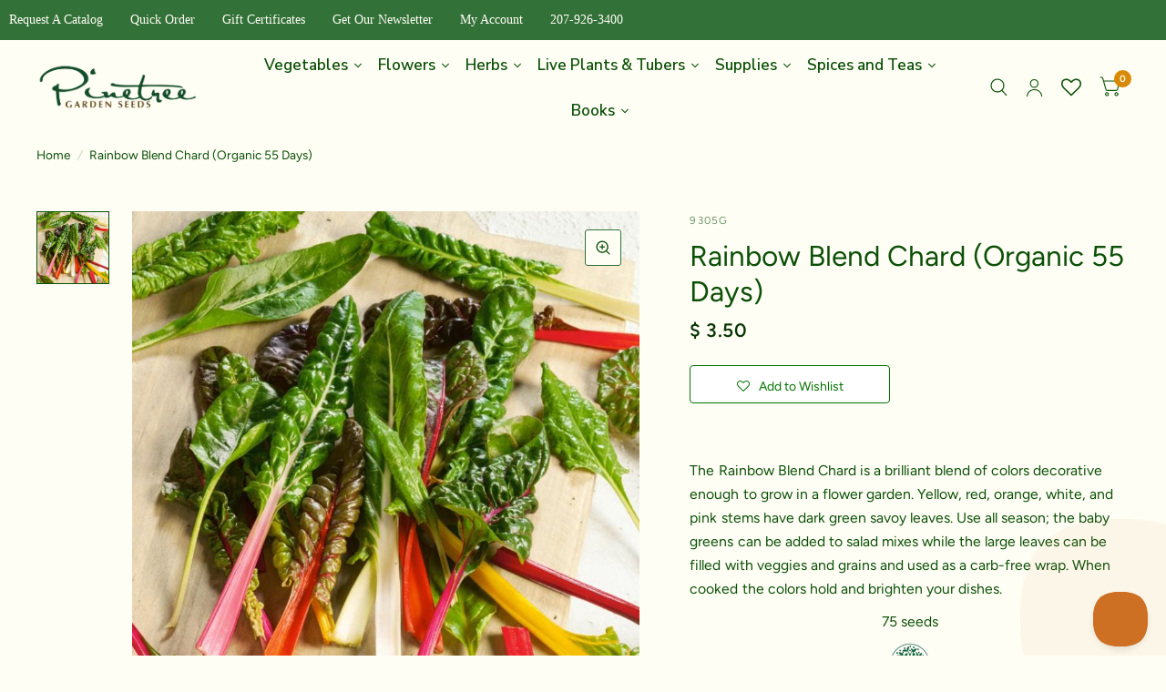

--- FILE ---
content_type: text/html; charset=utf-8
request_url: https://www.superseeds.com/products/rainbow-blend-chard-55-days
body_size: 53914
content:
<!doctype html><html class="no-js" lang="en" dir="ltr">
<head>
	<meta charset="utf-8">
	<meta http-equiv="X-UA-Compatible" content="IE=edge,chrome=1">
	<meta name="viewport" content="width=device-width, initial-scale=1, maximum-scale=5, viewport-fit=cover">
	<meta name="theme-color" content="#fffef5">
	<link rel="canonical" href="https://www.superseeds.com/products/rainbow-blend-chard-55-days">
	<link rel="preconnect" href="https://cdn.shopify.com" crossorigin>
	<link rel="preload" as="style" href="//www.superseeds.com/cdn/shop/t/99/assets/app.css?v=77439038721584666771760475935">
<link rel="preload" as="style" href="//www.superseeds.com/cdn/shop/t/99/assets/product.css?v=57018439632562648121760475958">
<link rel="preload" as="image" href="//www.superseeds.com/cdn/shop/products/rainbow-blend-chard-organic-55-days-vegetables-pinetree-garden-seeds-473.jpg?v=1603118783&width=375" imagesrcset="//www.superseeds.com/cdn/shop/products/rainbow-blend-chard-organic-55-days-vegetables-pinetree-garden-seeds-473.jpg?v=1603118783&width=375 375w,//www.superseeds.com/cdn/shop/products/rainbow-blend-chard-organic-55-days-vegetables-pinetree-garden-seeds-473.jpg?v=1603118783&width=580 580w,//www.superseeds.com/cdn/shop/products/rainbow-blend-chard-organic-55-days-vegetables-pinetree-garden-seeds-473.jpg?v=1603118783&width=1160 1160w" imagesizes="auto">




<link href="//www.superseeds.com/cdn/shop/t/99/assets/animations.min.js?v=125778792411641688251760475934" as="script" rel="preload">

<link href="//www.superseeds.com/cdn/shop/t/99/assets/vendor.min.js?v=103990831484246365421760475966" as="script" rel="preload">
<link href="//www.superseeds.com/cdn/shop/t/99/assets/app.js?v=65769988580183007921760475935" as="script" rel="preload">
<link href="//www.superseeds.com/cdn/shop/t/99/assets/slideshow.js?v=110104780531747616791760475963" as="script" rel="preload">

<script>
window.lazySizesConfig = window.lazySizesConfig || {};
window.lazySizesConfig.expand = 250;
window.lazySizesConfig.loadMode = 1;
window.lazySizesConfig.loadHidden = false;
</script>


	<link rel="icon" type="image/png" href="//www.superseeds.com/cdn/shop/files/Favicon_green_with_white_border.png?crop=center&height=32&v=1730917932&width=32">

	<title>
		Rainbow Blend Chard (55 Days) Beta vulgaris
		
		
		 &ndash; Pinetree Garden Seeds
	</title>

	
	<meta name="description" content="The Rainbow Blend Chard is a brilliant blend of colors decorative enough to grow in a flower garden. Yellow, red, orange, white, and pink stems have dark green savoy leaves. Use all season; the baby greens can be added to salad mixes while the large leaves can be filled with veggies and grains and used as a carb-free w">
	
<link rel="preconnect" href="https://fonts.shopifycdn.com" crossorigin>

<meta property="og:site_name" content="Pinetree Garden Seeds">
<meta property="og:url" content="https://www.superseeds.com/products/rainbow-blend-chard-55-days">
<meta property="og:title" content="Rainbow Blend Chard (55 Days) Beta vulgaris">
<meta property="og:type" content="product">
<meta property="og:description" content="The Rainbow Blend Chard is a brilliant blend of colors decorative enough to grow in a flower garden. Yellow, red, orange, white, and pink stems have dark green savoy leaves. Use all season; the baby greens can be added to salad mixes while the large leaves can be filled with veggies and grains and used as a carb-free w"><meta property="og:image" content="http://www.superseeds.com/cdn/shop/products/rainbow-blend-chard-organic-55-days-vegetables-pinetree-garden-seeds-473.jpg?v=1603118783">
  <meta property="og:image:secure_url" content="https://www.superseeds.com/cdn/shop/products/rainbow-blend-chard-organic-55-days-vegetables-pinetree-garden-seeds-473.jpg?v=1603118783">
  <meta property="og:image:width" content="800">
  <meta property="og:image:height" content="800"><meta property="og:price:amount" content="3.50">
  <meta property="og:price:currency" content="USD"><meta name="twitter:card" content="summary_large_image">
<meta name="twitter:title" content="Rainbow Blend Chard (55 Days) Beta vulgaris">
<meta name="twitter:description" content="The Rainbow Blend Chard is a brilliant blend of colors decorative enough to grow in a flower garden. Yellow, red, orange, white, and pink stems have dark green savoy leaves. Use all season; the baby greens can be added to salad mixes while the large leaves can be filled with veggies and grains and used as a carb-free w">


	<link href="//www.superseeds.com/cdn/shop/t/99/assets/app.css?v=77439038721584666771760475935" rel="stylesheet" type="text/css" media="all" />

	<style data-shopify>
	@font-face {
  font-family: Figtree;
  font-weight: 400;
  font-style: normal;
  font-display: swap;
  src: url("//www.superseeds.com/cdn/fonts/figtree/figtree_n4.3c0838aba1701047e60be6a99a1b0a40ce9b8419.woff2") format("woff2"),
       url("//www.superseeds.com/cdn/fonts/figtree/figtree_n4.c0575d1db21fc3821f17fd6617d3dee552312137.woff") format("woff");
}

@font-face {
  font-family: Figtree;
  font-weight: 500;
  font-style: normal;
  font-display: swap;
  src: url("//www.superseeds.com/cdn/fonts/figtree/figtree_n5.3b6b7df38aa5986536945796e1f947445832047c.woff2") format("woff2"),
       url("//www.superseeds.com/cdn/fonts/figtree/figtree_n5.f26bf6dcae278b0ed902605f6605fa3338e81dab.woff") format("woff");
}

@font-face {
  font-family: Figtree;
  font-weight: 600;
  font-style: normal;
  font-display: swap;
  src: url("//www.superseeds.com/cdn/fonts/figtree/figtree_n6.9d1ea52bb49a0a86cfd1b0383d00f83d3fcc14de.woff2") format("woff2"),
       url("//www.superseeds.com/cdn/fonts/figtree/figtree_n6.f0fcdea525a0e47b2ae4ab645832a8e8a96d31d3.woff") format("woff");
}

@font-face {
  font-family: Figtree;
  font-weight: 400;
  font-style: italic;
  font-display: swap;
  src: url("//www.superseeds.com/cdn/fonts/figtree/figtree_i4.89f7a4275c064845c304a4cf8a4a586060656db2.woff2") format("woff2"),
       url("//www.superseeds.com/cdn/fonts/figtree/figtree_i4.6f955aaaafc55a22ffc1f32ecf3756859a5ad3e2.woff") format("woff");
}

@font-face {
  font-family: Figtree;
  font-weight: 600;
  font-style: italic;
  font-display: swap;
  src: url("//www.superseeds.com/cdn/fonts/figtree/figtree_i6.702baae75738b446cfbed6ac0d60cab7b21e61ba.woff2") format("woff2"),
       url("//www.superseeds.com/cdn/fonts/figtree/figtree_i6.6b8dc40d16c9905d29525156e284509f871ce8f9.woff") format("woff");
}

@font-face {
  font-family: "Playfair Display";
  font-weight: 400;
  font-style: normal;
  font-display: swap;
  src: url("//www.superseeds.com/cdn/fonts/playfair_display/playfairdisplay_n4.9980f3e16959dc89137cc1369bfc3ae98af1deb9.woff2") format("woff2"),
       url("//www.superseeds.com/cdn/fonts/playfair_display/playfairdisplay_n4.c562b7c8e5637886a811d2a017f9e023166064ee.woff") format("woff");
}

@font-face {
  font-family: "Playfair Display";
  font-weight: 400;
  font-style: normal;
  font-display: swap;
  src: url("//www.superseeds.com/cdn/fonts/playfair_display/playfairdisplay_n4.9980f3e16959dc89137cc1369bfc3ae98af1deb9.woff2") format("woff2"),
       url("//www.superseeds.com/cdn/fonts/playfair_display/playfairdisplay_n4.c562b7c8e5637886a811d2a017f9e023166064ee.woff") format("woff");
}

h1,h2,h3,h4,h5,h6,
	.h1,.h2,.h3,.h4,.h5,.h6,
	.logolink.text-logo,
	.customer-addresses .my-address .address-index {
		font-style: normal;
		font-weight: 400;
		font-family: "Playfair Display", serif;
	}
	body,
	.body-font,
	.thb-product-detail .product-title {
		font-style: normal;
		font-weight: 400;
		font-family: Figtree, sans-serif;
	}
	:root {
		--font-body-scale: 1.05;
		--font-body-medium-weight: 500;
    --font-body-bold-weight: 600;
		--font-heading-scale: 1.0;
		--font-navigation-scale: 1.1;
		--font-product-title-scale: 1.15;
		--font-product-title-line-height-scale: 0.9;
		--button-letter-spacing: 0.18em;

		--bg-body: #fffef5;
		--bg-body-rgb: 255,254,245;
		--bg-color-side-panel-footer: #fffdeb;

		--color-accent: #0c5008;
		--color-accent-rgb: 12,80,8;

		--color-accent2: #d98a05;
		--color-accent3: #fffef5;

		--color-border: #fffef5;
		--color-overlay-rgb: 0,0,0;
		--color-form-border: #327138;

		--shopify-accelerated-checkout-button-block-size: 52px;
		--shopify-accelerated-checkout-inline-alignment: center;
		--shopify-accelerated-checkout-skeleton-animation-duration: 0.25s;
		--shopify-accelerated-checkout-button-border-radius: 4px;--color-announcement-bar-text: #ffffff;--color-announcement-bar-bg: #327138;--color-header-bg: #fffef5;
			--color-header-bg-rgb: 255,254,245;--color-header-text: #327138;
			--color-header-text-rgb: 50,113,56;--color-header-links: #103a3a;--color-header-links-hover: #c25b41;--color-header-icons: #0c5008;--solid-button-label: #fffef5;--outline-button-label: #d98a05;--color-price: #093506;
		--color-price-discounted: #6D6D6D;
		--color-star: #f1b824;

		--section-spacing-mobile: 50px;
		--section-spacing-desktop: 80px;--button-border-radius: 4px;--color-badge-text: #ffffff;--color-badge-sold-out: #f1b824;--color-badge-sale: #a43d23;--color-badge-preorder: #666666;--badge-corner-radius: 7px;--color-inventory-instock: #327138;--color-inventory-lowstock: #FB9E5B;--color-footer-bar-bg: #0c5008;--color-footer-bar-text: #f6f6f0;--color-footer-text: #0c5008;
			--color-footer-text-rgb: 12,80,8;--color-footer-link: #087302;--color-footer-link-hover: #d98a05;--color-footer-border: #2b2b2b;
			--color-footer-border-rgb: 43,43,43;--color-footer-bg: #fffef5;}.badge[data-badge="new"]{
				background: #c10808;
			}
		



</style>


	<script>
		window.theme = window.theme || {};
		theme = {
			settings: {
				money_with_currency_format:"$ {{amount}}",
				cart_drawer:true},
			routes: {
				root_url: '/',
				cart_url: '/cart',
				cart_add_url: '/cart/add',
				search_url: '/search',
				collections_url: '/collections',
				cart_change_url: '/cart/change',
				cart_update_url: '/cart/update',
				predictive_search_url: '/search/suggest',
			},
			variantStrings: {
        addToCart: `Add to cart`,
        soldOut: `Sold Out`,
        unavailable: `Unavailable`,
        preOrder: `Pre-order`,
      },
			strings: {
				requiresTerms: `You must agree with the terms and conditions of sales to check out`,
				shippingEstimatorNoResults: `Sorry, we do not ship to your address.`,
				shippingEstimatorOneResult: `There is one shipping rate for your address:`,
				shippingEstimatorMultipleResults: `There are several shipping rates for your address:`,
				shippingEstimatorError: `One or more error occurred while retrieving shipping rates:`
			}
		};
	</script>
	<script>window.performance && window.performance.mark && window.performance.mark('shopify.content_for_header.start');</script><meta name="facebook-domain-verification" content="7l1tdbwaoq5vknjwsfd9g0szkbmswn">
<meta id="shopify-digital-wallet" name="shopify-digital-wallet" content="/9726282/digital_wallets/dialog">
<meta name="shopify-checkout-api-token" content="aa24f836a7249dc374a2ebbcf2bfe4ef">
<meta id="in-context-paypal-metadata" data-shop-id="9726282" data-venmo-supported="true" data-environment="production" data-locale="en_US" data-paypal-v4="true" data-currency="USD">
<link rel="alternate" type="application/json+oembed" href="https://www.superseeds.com/products/rainbow-blend-chard-55-days.oembed">
<script async="async" src="/checkouts/internal/preloads.js?locale=en-US"></script>
<link rel="preconnect" href="https://shop.app" crossorigin="anonymous">
<script async="async" src="https://shop.app/checkouts/internal/preloads.js?locale=en-US&shop_id=9726282" crossorigin="anonymous"></script>
<script id="apple-pay-shop-capabilities" type="application/json">{"shopId":9726282,"countryCode":"US","currencyCode":"USD","merchantCapabilities":["supports3DS"],"merchantId":"gid:\/\/shopify\/Shop\/9726282","merchantName":"Pinetree Garden Seeds","requiredBillingContactFields":["postalAddress","email","phone"],"requiredShippingContactFields":["postalAddress","email","phone"],"shippingType":"shipping","supportedNetworks":["visa","masterCard","amex","discover","elo","jcb"],"total":{"type":"pending","label":"Pinetree Garden Seeds","amount":"1.00"},"shopifyPaymentsEnabled":true,"supportsSubscriptions":true}</script>
<script id="shopify-features" type="application/json">{"accessToken":"aa24f836a7249dc374a2ebbcf2bfe4ef","betas":["rich-media-storefront-analytics"],"domain":"www.superseeds.com","predictiveSearch":true,"shopId":9726282,"locale":"en"}</script>
<script>var Shopify = Shopify || {};
Shopify.shop = "thejefwright-com.myshopify.com";
Shopify.locale = "en";
Shopify.currency = {"active":"USD","rate":"1.0"};
Shopify.country = "US";
Shopify.theme = {"name":"NOVEMBER 2025","id":142965669941,"schema_name":"Habitat","schema_version":"8.0.0","theme_store_id":1581,"role":"main"};
Shopify.theme.handle = "null";
Shopify.theme.style = {"id":null,"handle":null};
Shopify.cdnHost = "www.superseeds.com/cdn";
Shopify.routes = Shopify.routes || {};
Shopify.routes.root = "/";</script>
<script type="module">!function(o){(o.Shopify=o.Shopify||{}).modules=!0}(window);</script>
<script>!function(o){function n(){var o=[];function n(){o.push(Array.prototype.slice.apply(arguments))}return n.q=o,n}var t=o.Shopify=o.Shopify||{};t.loadFeatures=n(),t.autoloadFeatures=n()}(window);</script>
<script>
  window.ShopifyPay = window.ShopifyPay || {};
  window.ShopifyPay.apiHost = "shop.app\/pay";
  window.ShopifyPay.redirectState = null;
</script>
<script id="shop-js-analytics" type="application/json">{"pageType":"product"}</script>
<script defer="defer" async type="module" src="//www.superseeds.com/cdn/shopifycloud/shop-js/modules/v2/client.init-shop-cart-sync_DtuiiIyl.en.esm.js"></script>
<script defer="defer" async type="module" src="//www.superseeds.com/cdn/shopifycloud/shop-js/modules/v2/chunk.common_CUHEfi5Q.esm.js"></script>
<script type="module">
  await import("//www.superseeds.com/cdn/shopifycloud/shop-js/modules/v2/client.init-shop-cart-sync_DtuiiIyl.en.esm.js");
await import("//www.superseeds.com/cdn/shopifycloud/shop-js/modules/v2/chunk.common_CUHEfi5Q.esm.js");

  window.Shopify.SignInWithShop?.initShopCartSync?.({"fedCMEnabled":true,"windoidEnabled":true});

</script>
<script>
  window.Shopify = window.Shopify || {};
  if (!window.Shopify.featureAssets) window.Shopify.featureAssets = {};
  window.Shopify.featureAssets['shop-js'] = {"shop-cart-sync":["modules/v2/client.shop-cart-sync_DFoTY42P.en.esm.js","modules/v2/chunk.common_CUHEfi5Q.esm.js"],"init-fed-cm":["modules/v2/client.init-fed-cm_D2UNy1i2.en.esm.js","modules/v2/chunk.common_CUHEfi5Q.esm.js"],"init-shop-email-lookup-coordinator":["modules/v2/client.init-shop-email-lookup-coordinator_BQEe2rDt.en.esm.js","modules/v2/chunk.common_CUHEfi5Q.esm.js"],"shop-cash-offers":["modules/v2/client.shop-cash-offers_3CTtReFF.en.esm.js","modules/v2/chunk.common_CUHEfi5Q.esm.js","modules/v2/chunk.modal_BewljZkx.esm.js"],"shop-button":["modules/v2/client.shop-button_C6oxCjDL.en.esm.js","modules/v2/chunk.common_CUHEfi5Q.esm.js"],"init-windoid":["modules/v2/client.init-windoid_5pix8xhK.en.esm.js","modules/v2/chunk.common_CUHEfi5Q.esm.js"],"avatar":["modules/v2/client.avatar_BTnouDA3.en.esm.js"],"init-shop-cart-sync":["modules/v2/client.init-shop-cart-sync_DtuiiIyl.en.esm.js","modules/v2/chunk.common_CUHEfi5Q.esm.js"],"shop-toast-manager":["modules/v2/client.shop-toast-manager_BYv_8cH1.en.esm.js","modules/v2/chunk.common_CUHEfi5Q.esm.js"],"pay-button":["modules/v2/client.pay-button_FnF9EIkY.en.esm.js","modules/v2/chunk.common_CUHEfi5Q.esm.js"],"shop-login-button":["modules/v2/client.shop-login-button_CH1KUpOf.en.esm.js","modules/v2/chunk.common_CUHEfi5Q.esm.js","modules/v2/chunk.modal_BewljZkx.esm.js"],"init-customer-accounts-sign-up":["modules/v2/client.init-customer-accounts-sign-up_aj7QGgYS.en.esm.js","modules/v2/client.shop-login-button_CH1KUpOf.en.esm.js","modules/v2/chunk.common_CUHEfi5Q.esm.js","modules/v2/chunk.modal_BewljZkx.esm.js"],"init-shop-for-new-customer-accounts":["modules/v2/client.init-shop-for-new-customer-accounts_NbnYRf_7.en.esm.js","modules/v2/client.shop-login-button_CH1KUpOf.en.esm.js","modules/v2/chunk.common_CUHEfi5Q.esm.js","modules/v2/chunk.modal_BewljZkx.esm.js"],"init-customer-accounts":["modules/v2/client.init-customer-accounts_ppedhqCH.en.esm.js","modules/v2/client.shop-login-button_CH1KUpOf.en.esm.js","modules/v2/chunk.common_CUHEfi5Q.esm.js","modules/v2/chunk.modal_BewljZkx.esm.js"],"shop-follow-button":["modules/v2/client.shop-follow-button_CMIBBa6u.en.esm.js","modules/v2/chunk.common_CUHEfi5Q.esm.js","modules/v2/chunk.modal_BewljZkx.esm.js"],"lead-capture":["modules/v2/client.lead-capture_But0hIyf.en.esm.js","modules/v2/chunk.common_CUHEfi5Q.esm.js","modules/v2/chunk.modal_BewljZkx.esm.js"],"checkout-modal":["modules/v2/client.checkout-modal_BBxc70dQ.en.esm.js","modules/v2/chunk.common_CUHEfi5Q.esm.js","modules/v2/chunk.modal_BewljZkx.esm.js"],"shop-login":["modules/v2/client.shop-login_hM3Q17Kl.en.esm.js","modules/v2/chunk.common_CUHEfi5Q.esm.js","modules/v2/chunk.modal_BewljZkx.esm.js"],"payment-terms":["modules/v2/client.payment-terms_CAtGlQYS.en.esm.js","modules/v2/chunk.common_CUHEfi5Q.esm.js","modules/v2/chunk.modal_BewljZkx.esm.js"]};
</script>
<script>(function() {
  var isLoaded = false;
  function asyncLoad() {
    if (isLoaded) return;
    isLoaded = true;
    var urls = ["\/\/cdn.shopify.com\/proxy\/16cc723bd952aade90698eed11f2086a87a5b0d4ad9cc91239d6c7caaf4066d1\/assets.smartwishlist.webmarked.net\/static\/v6\/smartwishlist.js?shop=thejefwright-com.myshopify.com\u0026sp-cache-control=cHVibGljLCBtYXgtYWdlPTkwMA","https:\/\/cdn1.stamped.io\/files\/widget.min.js?shop=thejefwright-com.myshopify.com","https:\/\/cdn.recovermycart.com\/scripts\/keepcart\/CartJS.min.js?shop=thejefwright-com.myshopify.com\u0026shop=thejefwright-com.myshopify.com","\/\/cdn.shopify.com\/proxy\/746236be2b2a00d3a39f2baa5b82524035d698bf111491e30825d9d041bc1293\/api.goaffpro.com\/loader.js?shop=thejefwright-com.myshopify.com\u0026sp-cache-control=cHVibGljLCBtYXgtYWdlPTkwMA","https:\/\/customer-first-focus.b-cdn.net\/cffPCLoader_min.js?shop=thejefwright-com.myshopify.com","https:\/\/searchanise-ef84.kxcdn.com\/widgets\/shopify\/init.js?a=6Y5S5r8J9O\u0026shop=thejefwright-com.myshopify.com"];
    for (var i = 0; i < urls.length; i++) {
      var s = document.createElement('script');
      s.type = 'text/javascript';
      s.async = true;
      s.src = urls[i];
      var x = document.getElementsByTagName('script')[0];
      x.parentNode.insertBefore(s, x);
    }
  };
  if(window.attachEvent) {
    window.attachEvent('onload', asyncLoad);
  } else {
    window.addEventListener('load', asyncLoad, false);
  }
})();</script>
<script id="__st">var __st={"a":9726282,"offset":-18000,"reqid":"be5b63bf-abcf-4fdc-ba30-721dfff26907-1767183913","pageurl":"www.superseeds.com\/products\/rainbow-blend-chard-55-days","u":"22a398240bc2","p":"product","rtyp":"product","rid":4289017905205};</script>
<script>window.ShopifyPaypalV4VisibilityTracking = true;</script>
<script id="captcha-bootstrap">!function(){'use strict';const t='contact',e='account',n='new_comment',o=[[t,t],['blogs',n],['comments',n],[t,'customer']],c=[[e,'customer_login'],[e,'guest_login'],[e,'recover_customer_password'],[e,'create_customer']],r=t=>t.map((([t,e])=>`form[action*='/${t}']:not([data-nocaptcha='true']) input[name='form_type'][value='${e}']`)).join(','),a=t=>()=>t?[...document.querySelectorAll(t)].map((t=>t.form)):[];function s(){const t=[...o],e=r(t);return a(e)}const i='password',u='form_key',d=['recaptcha-v3-token','g-recaptcha-response','h-captcha-response',i],f=()=>{try{return window.sessionStorage}catch{return}},m='__shopify_v',_=t=>t.elements[u];function p(t,e,n=!1){try{const o=window.sessionStorage,c=JSON.parse(o.getItem(e)),{data:r}=function(t){const{data:e,action:n}=t;return t[m]||n?{data:e,action:n}:{data:t,action:n}}(c);for(const[e,n]of Object.entries(r))t.elements[e]&&(t.elements[e].value=n);n&&o.removeItem(e)}catch(o){console.error('form repopulation failed',{error:o})}}const l='form_type',E='cptcha';function T(t){t.dataset[E]=!0}const w=window,h=w.document,L='Shopify',v='ce_forms',y='captcha';let A=!1;((t,e)=>{const n=(g='f06e6c50-85a8-45c8-87d0-21a2b65856fe',I='https://cdn.shopify.com/shopifycloud/storefront-forms-hcaptcha/ce_storefront_forms_captcha_hcaptcha.v1.5.2.iife.js',D={infoText:'Protected by hCaptcha',privacyText:'Privacy',termsText:'Terms'},(t,e,n)=>{const o=w[L][v],c=o.bindForm;if(c)return c(t,g,e,D).then(n);var r;o.q.push([[t,g,e,D],n]),r=I,A||(h.body.append(Object.assign(h.createElement('script'),{id:'captcha-provider',async:!0,src:r})),A=!0)});var g,I,D;w[L]=w[L]||{},w[L][v]=w[L][v]||{},w[L][v].q=[],w[L][y]=w[L][y]||{},w[L][y].protect=function(t,e){n(t,void 0,e),T(t)},Object.freeze(w[L][y]),function(t,e,n,w,h,L){const[v,y,A,g]=function(t,e,n){const i=e?o:[],u=t?c:[],d=[...i,...u],f=r(d),m=r(i),_=r(d.filter((([t,e])=>n.includes(e))));return[a(f),a(m),a(_),s()]}(w,h,L),I=t=>{const e=t.target;return e instanceof HTMLFormElement?e:e&&e.form},D=t=>v().includes(t);t.addEventListener('submit',(t=>{const e=I(t);if(!e)return;const n=D(e)&&!e.dataset.hcaptchaBound&&!e.dataset.recaptchaBound,o=_(e),c=g().includes(e)&&(!o||!o.value);(n||c)&&t.preventDefault(),c&&!n&&(function(t){try{if(!f())return;!function(t){const e=f();if(!e)return;const n=_(t);if(!n)return;const o=n.value;o&&e.removeItem(o)}(t);const e=Array.from(Array(32),(()=>Math.random().toString(36)[2])).join('');!function(t,e){_(t)||t.append(Object.assign(document.createElement('input'),{type:'hidden',name:u})),t.elements[u].value=e}(t,e),function(t,e){const n=f();if(!n)return;const o=[...t.querySelectorAll(`input[type='${i}']`)].map((({name:t})=>t)),c=[...d,...o],r={};for(const[a,s]of new FormData(t).entries())c.includes(a)||(r[a]=s);n.setItem(e,JSON.stringify({[m]:1,action:t.action,data:r}))}(t,e)}catch(e){console.error('failed to persist form',e)}}(e),e.submit())}));const S=(t,e)=>{t&&!t.dataset[E]&&(n(t,e.some((e=>e===t))),T(t))};for(const o of['focusin','change'])t.addEventListener(o,(t=>{const e=I(t);D(e)&&S(e,y())}));const B=e.get('form_key'),M=e.get(l),P=B&&M;t.addEventListener('DOMContentLoaded',(()=>{const t=y();if(P)for(const e of t)e.elements[l].value===M&&p(e,B);[...new Set([...A(),...v().filter((t=>'true'===t.dataset.shopifyCaptcha))])].forEach((e=>S(e,t)))}))}(h,new URLSearchParams(w.location.search),n,t,e,['guest_login'])})(!0,!0)}();</script>
<script integrity="sha256-4kQ18oKyAcykRKYeNunJcIwy7WH5gtpwJnB7kiuLZ1E=" data-source-attribution="shopify.loadfeatures" defer="defer" src="//www.superseeds.com/cdn/shopifycloud/storefront/assets/storefront/load_feature-a0a9edcb.js" crossorigin="anonymous"></script>
<script crossorigin="anonymous" defer="defer" src="//www.superseeds.com/cdn/shopifycloud/storefront/assets/shopify_pay/storefront-65b4c6d7.js?v=20250812"></script>
<script data-source-attribution="shopify.dynamic_checkout.dynamic.init">var Shopify=Shopify||{};Shopify.PaymentButton=Shopify.PaymentButton||{isStorefrontPortableWallets:!0,init:function(){window.Shopify.PaymentButton.init=function(){};var t=document.createElement("script");t.src="https://www.superseeds.com/cdn/shopifycloud/portable-wallets/latest/portable-wallets.en.js",t.type="module",document.head.appendChild(t)}};
</script>
<script data-source-attribution="shopify.dynamic_checkout.buyer_consent">
  function portableWalletsHideBuyerConsent(e){var t=document.getElementById("shopify-buyer-consent"),n=document.getElementById("shopify-subscription-policy-button");t&&n&&(t.classList.add("hidden"),t.setAttribute("aria-hidden","true"),n.removeEventListener("click",e))}function portableWalletsShowBuyerConsent(e){var t=document.getElementById("shopify-buyer-consent"),n=document.getElementById("shopify-subscription-policy-button");t&&n&&(t.classList.remove("hidden"),t.removeAttribute("aria-hidden"),n.addEventListener("click",e))}window.Shopify?.PaymentButton&&(window.Shopify.PaymentButton.hideBuyerConsent=portableWalletsHideBuyerConsent,window.Shopify.PaymentButton.showBuyerConsent=portableWalletsShowBuyerConsent);
</script>
<script data-source-attribution="shopify.dynamic_checkout.cart.bootstrap">document.addEventListener("DOMContentLoaded",(function(){function t(){return document.querySelector("shopify-accelerated-checkout-cart, shopify-accelerated-checkout")}if(t())Shopify.PaymentButton.init();else{new MutationObserver((function(e,n){t()&&(Shopify.PaymentButton.init(),n.disconnect())})).observe(document.body,{childList:!0,subtree:!0})}}));
</script>
<link id="shopify-accelerated-checkout-styles" rel="stylesheet" media="screen" href="https://www.superseeds.com/cdn/shopifycloud/portable-wallets/latest/accelerated-checkout-backwards-compat.css" crossorigin="anonymous">
<style id="shopify-accelerated-checkout-cart">
        #shopify-buyer-consent {
  margin-top: 1em;
  display: inline-block;
  width: 100%;
}

#shopify-buyer-consent.hidden {
  display: none;
}

#shopify-subscription-policy-button {
  background: none;
  border: none;
  padding: 0;
  text-decoration: underline;
  font-size: inherit;
  cursor: pointer;
}

#shopify-subscription-policy-button::before {
  box-shadow: none;
}

      </style>

<script>window.performance && window.performance.mark && window.performance.mark('shopify.content_for_header.end');</script> <!-- Header hook for plugins -->

	<script>document.documentElement.className = document.documentElement.className.replace('no-js', 'js');</script>
<!-- BEGIN app block: shopify://apps/minmaxify-order-limits/blocks/app-embed-block/3acfba32-89f3-4377-ae20-cbb9abc48475 --><script type="text/javascript" src="https://limits.minmaxify.com/thejefwright-com.myshopify.com?v=132a&r=20250502135736"></script>

<!-- END app block --><!-- BEGIN app block: shopify://apps/ta-labels-badges/blocks/bss-pl-config-data/91bfe765-b604-49a1-805e-3599fa600b24 --><script
    id='bss-pl-config-data'
>
	let TAE_StoreId = "43335";
	if (typeof BSS_PL == 'undefined' || TAE_StoreId !== "") {
  		var BSS_PL = {};
		BSS_PL.storeId = 43335;
		BSS_PL.currentPlan = "ten_usd";
		BSS_PL.apiServerProduction = "https://product-labels.tech-arms.io";
		BSS_PL.publicAccessToken = "f88c521737d218d42885d4bcf9fefc20";
		BSS_PL.customerTags = "null";
		BSS_PL.customerId = "null";
		BSS_PL.storeIdCustomOld = 10678;
		BSS_PL.storeIdOldWIthPriority = 12200;
		BSS_PL.storeIdOptimizeAppendLabel = 59637
		BSS_PL.optimizeCodeIds = null; 
		BSS_PL.extendedFeatureIds = null;
		BSS_PL.integration = {"laiReview":{"status":0,"config":[]}};
		BSS_PL.settingsData  = {};
		BSS_PL.configProductMetafields = [];
		BSS_PL.configVariantMetafields = [];
		
		BSS_PL.configData = [].concat({"id":192777,"name":"BFCM 2025","priority":0,"enable_priority":0,"enable":1,"pages":"1,2,3,4,7","related_product_tag":null,"first_image_tags":null,"img_url":"1764043778717-818323714-25OFFTomato1.png","public_img_url":"https://cdn.shopify.com/s/files/1/0972/6282/files/1764043778717-818323714-25OFFTomato1.png?v=1764043879","position":2,"apply":null,"product_type":1,"exclude_products":6,"collection_image_type":0,"product":"","variant":"","collection":"65235681333","exclude_product_ids":"","collection_image":"","inventory":0,"tags":"","excludeTags":"","vendors":"","from_price":null,"to_price":null,"domain_id":43335,"locations":"","enable_allowed_countries":0,"locales":"","enable_allowed_locales":0,"enable_visibility_date":1,"from_date":"2025-11-25T04:00:00.000Z","to_date":"2025-11-29T08:00:00.000Z","enable_discount_range":0,"discount_type":1,"discount_from":null,"discount_to":null,"label_text":"New%20arrival","label_text_color":"#ffffff","label_text_background_color":{"type":"hex","value":"#4482B4ff"},"label_text_font_size":12,"label_text_no_image":1,"label_text_in_stock":"In Stock","label_text_out_stock":"Sold out","label_shadow":{"blur":0,"h_offset":0,"v_offset":0},"label_opacity":100,"topBottom_padding":4,"border_radius":"0px 0px 0px 0px","border_style":"none","border_size":"0","border_color":"#000000","label_shadow_color":"#808080","label_text_style":0,"label_text_font_family":null,"label_text_font_url":null,"customer_label_preview_image":null,"label_preview_image":"https://cdn.shopify.com/s/files/1/0972/6282/files/pinetree-lettuce-mix-begin-harvesting-in-40-days-vegetables-garden-seeds-373.jpg?v=1714845778","label_text_enable":0,"customer_tags":"","exclude_customer_tags":"","customer_type":"allcustomers","exclude_customers":"all_customer_tags","label_on_image":"2","label_type":1,"badge_type":0,"custom_selector":null,"margin_top":0,"margin_bottom":0,"mobile_height_label":-1,"mobile_width_label":38,"mobile_font_size_label":12,"emoji":null,"emoji_position":null,"transparent_background":null,"custom_page":null,"check_custom_page":false,"include_custom_page":null,"check_include_custom_page":false,"margin_left":0,"instock":null,"price_range_from":null,"price_range_to":null,"enable_price_range":0,"enable_product_publish":0,"customer_selected_product":null,"selected_product":null,"product_publish_from":null,"product_publish_to":null,"enable_countdown_timer":0,"option_format_countdown":0,"countdown_time":null,"option_end_countdown":null,"start_day_countdown":null,"countdown_type":1,"countdown_daily_from_time":null,"countdown_daily_to_time":null,"countdown_interval_start_time":null,"countdown_interval_length":null,"countdown_interval_break_length":null,"public_url_s3":"https://production-labels-bucket.s3.us-east-2.amazonaws.com/public/static/base/images/customer/43335/1764043778717-818323714-25OFFTomato1.png","enable_visibility_period":0,"visibility_period":1,"createdAt":"2025-11-25T04:11:20.000Z","customer_ids":"","exclude_customer_ids":"","angle":0,"toolTipText":"","label_shape":"3","label_shape_type":2,"mobile_fixed_percent_label":"percentage","desktop_width_label":25,"desktop_height_label":null,"desktop_fixed_percent_label":"percentage","mobile_position":2,"desktop_label_unlimited_top":0,"desktop_label_unlimited_left":75,"mobile_label_unlimited_top":0,"mobile_label_unlimited_left":62,"mobile_margin_top":0,"mobile_margin_left":0,"mobile_config_label_enable":0,"mobile_default_config":1,"mobile_margin_bottom":0,"enable_fixed_time":0,"fixed_time":null,"statusLabelHoverText":0,"labelHoverTextLink":{"url":"","is_open_in_newtab":true},"labelAltText":"25%25%20OFF%20SEEDS","statusLabelAltText":1,"enable_badge_stock":0,"badge_stock_style":1,"badge_stock_config":null,"enable_multi_badge":0,"animation_type":0,"animation_duration":2,"animation_repeat_option":0,"animation_repeat":0,"desktop_show_badges":1,"mobile_show_badges":1,"desktop_show_labels":1,"mobile_show_labels":1,"label_text_unlimited_stock":"Unlimited Stock","img_plan_id":13,"label_badge_type":"image","deletedAt":null,"desktop_lock_aspect_ratio":true,"mobile_lock_aspect_ratio":true,"img_aspect_ratio":1,"preview_board_width":368,"preview_board_height":368,"set_size_on_mobile":true,"set_position_on_mobile":true,"set_margin_on_mobile":true,"from_stock":null,"to_stock":null,"condition_product_title":"{\"enable\":false,\"type\":1,\"content\":\"\"}","conditions_apply_type":"{\"discount\":1,\"price\":1,\"inventory\":1}","public_font_url":null,"font_size_ratio":0.5,"group_ids":"[]","metafields":"{\"valueProductMetafield\":[],\"valueVariantMetafield\":[],\"matching_type\":1,\"metafield_type\":1}","no_ratio_height":true,"updatedAt":"2025-11-25T17:54:05.000Z","multipleBadge":null,"translations":[],"label_id":192777,"label_text_id":192777,"bg_style":"solid"},);

		
		BSS_PL.configDataBanner = [].concat();

		
		BSS_PL.configDataPopup = [].concat();

		
		BSS_PL.configDataLabelGroup = [].concat();
		
		
		BSS_PL.collectionID = ``;
		BSS_PL.collectionHandle = ``;
		BSS_PL.collectionTitle = ``;

		
		BSS_PL.conditionConfigData = [].concat();
	}
</script>



    <script id='fixBugForStore43335'>
		
function bssFixSupportAppendHtmlLabel($, BSS_PL, parent, page, htmlLabel) {
  let appended = false;
  // Write code here
  if(page == 'products') {
    if($(parent).is(".product-single__media-image")) {
      $(parent).prepend(htmlLabel);
      appended = true;
    }
    if($(parent).is(".product-featured-image .product-featured-image-link")) {
      $(parent).append(htmlLabel);
      appended = true;
    }
    if($(parent).is(".product-single__media")) {
      $(parent).append(htmlLabel);
      appended = true;
    }
  }
  return appended;
}

function bssFixSupportBadgeImage($, parent, page, htmlLabel, appended) {
  // Write code here
  if($(parent).is(".snize-product")) {
    appended = true;
  }
  if($(parent).is(".product-single__media")) {
      $(parent).append(htmlLabel);
    appended = true;
  }
  return appended;
}

function bssFixSupportZIndexLabelText() {
  return 'z-index: 15;';
}

function bssFixSupportAllImageElement($, page, allImages) {
  // Write code here
  allImages = allImages.filter(function(index, image) {
    return !$(image).is("product-card .product-featured-image .product-primary-image, product-card .product-featured-image .product-secondary-image");
  });
  return allImages;
}

function bssFixSupportMainLabelRunScript($, BSS_PL) {
  const style = document.createElement("style");
  style.innerHTML = `
    .bss_pb_img img,
    .bss_pl_img img {
      z-index: 15 !important;
    }

    .bss-wrapper {
      flex: 1;
      display: flex;
      flex-direction: column;
      height: auto;
    }

    .bss-wrapper .single_add_to_cart_button {
        flex: 1 1 auto !important;
    }
  `;
  document.head.append(style);
}

function bssFixSupportMainClassForAddToCart($, parent, page, mainClassForAddToCart) {
  // Write code here
  mainClassForAddToCart = ''
  if($(parent).is(".product-images__slide .product-single__media")){
      let ele = $(parent).closest(".product").find(".product-information .product-add-to-cart-container .single_add_to_cart_button");
      if(!$(ele).next().is(".bss_pb_img")){
          $(ele).wrap('<div class="bss-wrapper"></div>')
          mainClassForAddToCart = ele;
      }
  }
  return mainClassForAddToCart;
}

function bssFixSupportFindMainPriceForBadgeName($, mainPrice, parent, page) {
  // Write code here
  mainPrice = ''
  if($(parent).is(".product-images__slide .product-single__media")){
      let ele = $(parent).closest(".product").find(".product-information .product-title");
      if(!$(ele).next().is(".bss_pb_img")){
          mainPrice = $(ele).next();
      }
  }
  return mainPrice;
}

function bssFixSupportMainPriceForBadgePrice($, parent, page, mainPrice) {
  // Write code here
  mainPrice = ''
  if($(parent).is(".product-images__slide .product-single__media")){
      let ele = $(parent).closest(".product").find(".product-information .product-price-container");
      if(!$(ele).next().is(".bss_pb_img")){
          mainPrice = $(ele);
      }
  }
  return mainPrice;
}

    </script>


<style>
    
    

</style>

<script>
    function bssLoadScripts(src, callback, isDefer = false) {
        const scriptTag = document.createElement('script');
        document.head.appendChild(scriptTag);
        scriptTag.src = src;
        if (isDefer) {
            scriptTag.defer = true;
        } else {
            scriptTag.async = true;
        }
        if (callback) {
            scriptTag.addEventListener('load', function () {
                callback();
            });
        }
    }
    const scriptUrls = [
        "https://cdn.shopify.com/extensions/019b723e-8bc1-7566-8663-5732b167cb62/product-label-547/assets/bss-pl-init-helper.js",
        "https://cdn.shopify.com/extensions/019b723e-8bc1-7566-8663-5732b167cb62/product-label-547/assets/bss-pl-init-config-run-scripts.js",
    ];
    Promise.all(scriptUrls.map((script) => new Promise((resolve) => bssLoadScripts(script, resolve)))).then((res) => {
        console.log('BSS scripts loaded');
        window.bssScriptsLoaded = true;
    });

	function bssInitScripts() {
		if (BSS_PL.configData.length) {
			const enabledFeature = [
				{ type: 1, script: "https://cdn.shopify.com/extensions/019b723e-8bc1-7566-8663-5732b167cb62/product-label-547/assets/bss-pl-init-for-label.js" },
				{ type: 2, badge: [0, 7, 8], script: "https://cdn.shopify.com/extensions/019b723e-8bc1-7566-8663-5732b167cb62/product-label-547/assets/bss-pl-init-for-badge-product-name.js" },
				{ type: 2, badge: [1, 11], script: "https://cdn.shopify.com/extensions/019b723e-8bc1-7566-8663-5732b167cb62/product-label-547/assets/bss-pl-init-for-badge-product-image.js" },
				{ type: 2, badge: 2, script: "https://cdn.shopify.com/extensions/019b723e-8bc1-7566-8663-5732b167cb62/product-label-547/assets/bss-pl-init-for-badge-custom-selector.js" },
				{ type: 2, badge: [3, 9, 10], script: "https://cdn.shopify.com/extensions/019b723e-8bc1-7566-8663-5732b167cb62/product-label-547/assets/bss-pl-init-for-badge-price.js" },
				{ type: 2, badge: 4, script: "https://cdn.shopify.com/extensions/019b723e-8bc1-7566-8663-5732b167cb62/product-label-547/assets/bss-pl-init-for-badge-add-to-cart-btn.js" },
				{ type: 2, badge: 5, script: "https://cdn.shopify.com/extensions/019b723e-8bc1-7566-8663-5732b167cb62/product-label-547/assets/bss-pl-init-for-badge-quantity-box.js" },
				{ type: 2, badge: 6, script: "https://cdn.shopify.com/extensions/019b723e-8bc1-7566-8663-5732b167cb62/product-label-547/assets/bss-pl-init-for-badge-buy-it-now-btn.js" }
			]
				.filter(({ type, badge }) => BSS_PL.configData.some(item => item.label_type === type && (badge === undefined || (Array.isArray(badge) ? badge.includes(item.badge_type) : item.badge_type === badge))) || (type === 1 && BSS_PL.configDataLabelGroup && BSS_PL.configDataLabelGroup.length))
				.map(({ script }) => script);
				
            enabledFeature.forEach((src) => bssLoadScripts(src));

            if (enabledFeature.length) {
                const src = "https://cdn.shopify.com/extensions/019b723e-8bc1-7566-8663-5732b167cb62/product-label-547/assets/bss-product-label-js.js";
                bssLoadScripts(src);
            }
        }

        if (BSS_PL.configDataBanner && BSS_PL.configDataBanner.length) {
            const src = "https://cdn.shopify.com/extensions/019b723e-8bc1-7566-8663-5732b167cb62/product-label-547/assets/bss-product-label-banner.js";
            bssLoadScripts(src);
        }

        if (BSS_PL.configDataPopup && BSS_PL.configDataPopup.length) {
            const src = "https://cdn.shopify.com/extensions/019b723e-8bc1-7566-8663-5732b167cb62/product-label-547/assets/bss-product-label-popup.js";
            bssLoadScripts(src);
        }

        if (window.location.search.includes('bss-pl-custom-selector')) {
            const src = "https://cdn.shopify.com/extensions/019b723e-8bc1-7566-8663-5732b167cb62/product-label-547/assets/bss-product-label-custom-position.js";
            bssLoadScripts(src, null, true);
        }
    }
    bssInitScripts();
</script>


<!-- END app block --><!-- BEGIN app block: shopify://apps/simprosys-google-shopping-feed/blocks/core_settings_block/1f0b859e-9fa6-4007-97e8-4513aff5ff3b --><!-- BEGIN: GSF App Core Tags & Scripts by Simprosys Google Shopping Feed -->









<!-- END: GSF App Core Tags & Scripts by Simprosys Google Shopping Feed -->
<!-- END app block --><!-- BEGIN app block: shopify://apps/frequently-bought/blocks/app-embed-block/b1a8cbea-c844-4842-9529-7c62dbab1b1f --><script>
    window.codeblackbelt = window.codeblackbelt || {};
    window.codeblackbelt.shop = window.codeblackbelt.shop || 'thejefwright-com.myshopify.com';
    
        window.codeblackbelt.productId = 4289017905205;</script><script src="//cdn.codeblackbelt.com/widgets/frequently-bought-together/main.min.js?version=2025123107-0500" async></script>
 <!-- END app block --><!-- BEGIN app block: shopify://apps/seo-king/blocks/seo-king-blacklist-js/4aa30173-495d-4e49-b377-c5ee4024262f -->



	<script type="text/javascript">
		document.addEventListener('DOMContentLoaded', function() {
			
			!function(t){var e=["cdn.gethypervisual.com\/assets\/hypervisual.js"],r=e,n=new Map;function c(t){var e=!1;return n.forEach((function(r,c){t.includes(c)&&(n.set(c,r+1),e=!0)})),e}function o(){for(let t of n.values())if(0===t)return!1;return!0}r.forEach((function(t){n.set(t,0)}));var i=!1;function u(){i||(document.createElement=t,i=!0)}document.createElement=function(e){var r=t.call(document,e);if("script"===e.toLowerCase()){var n="",i=Object.getOwnPropertyDescriptor(r,"src");if(!i||i.configurable)Object.defineProperty(r,"src",{configurable:!0,enumerable:!0,set:function(t){"string"==typeof t&&(c(t)?(n=t,o()&&u()):(n=t,Element.prototype.setAttribute.call(this,"src",t)))},get:function(){return n}});else{var s=r.setAttribute,l=r.getAttribute;r.setAttribute=function(t,e){"src"===t.toLowerCase()&&"string"==typeof e?c(e)?(n=e,o()&&u()):(n=e,s.call(this,t,e)):s.call(this,t,e)},r.getAttribute=function(t){return"src"===t.toLowerCase()?n:l.call(this,t)}}}return r};setTimeout((function(){u()}),1400)}(document.createElement);

		});
	</script>


<!-- END app block --><!-- BEGIN app block: shopify://apps/klaviyo-email-marketing-sms/blocks/klaviyo-onsite-embed/2632fe16-c075-4321-a88b-50b567f42507 -->












  <script async src="https://static.klaviyo.com/onsite/js/gDufjw/klaviyo.js?company_id=gDufjw"></script>
  <script>!function(){if(!window.klaviyo){window._klOnsite=window._klOnsite||[];try{window.klaviyo=new Proxy({},{get:function(n,i){return"push"===i?function(){var n;(n=window._klOnsite).push.apply(n,arguments)}:function(){for(var n=arguments.length,o=new Array(n),w=0;w<n;w++)o[w]=arguments[w];var t="function"==typeof o[o.length-1]?o.pop():void 0,e=new Promise((function(n){window._klOnsite.push([i].concat(o,[function(i){t&&t(i),n(i)}]))}));return e}}})}catch(n){window.klaviyo=window.klaviyo||[],window.klaviyo.push=function(){var n;(n=window._klOnsite).push.apply(n,arguments)}}}}();</script>

  
    <script id="viewed_product">
      if (item == null) {
        var _learnq = _learnq || [];

        var MetafieldReviews = null
        var MetafieldYotpoRating = null
        var MetafieldYotpoCount = null
        var MetafieldLooxRating = null
        var MetafieldLooxCount = null
        var okendoProduct = null
        var okendoProductReviewCount = null
        var okendoProductReviewAverageValue = null
        try {
          // The following fields are used for Customer Hub recently viewed in order to add reviews.
          // This information is not part of __kla_viewed. Instead, it is part of __kla_viewed_reviewed_items
          MetafieldReviews = {"rating":{"value":"5.0","scale_min":"1.0","scale_max":"5.0"},"rating_count":3};
          MetafieldYotpoRating = null
          MetafieldYotpoCount = null
          MetafieldLooxRating = null
          MetafieldLooxCount = null

          okendoProduct = null
          // If the okendo metafield is not legacy, it will error, which then requires the new json formatted data
          if (okendoProduct && 'error' in okendoProduct) {
            okendoProduct = null
          }
          okendoProductReviewCount = okendoProduct ? okendoProduct.reviewCount : null
          okendoProductReviewAverageValue = okendoProduct ? okendoProduct.reviewAverageValue : null
        } catch (error) {
          console.error('Error in Klaviyo onsite reviews tracking:', error);
        }

        var item = {
          Name: "Rainbow Blend Chard (Organic 55 Days)",
          ProductID: 4289017905205,
          Categories: ["All","All Seeds","Best Selling Products","Organic Seeds","TRIAL Vegetables just seeds","Vegetable Seeds","Vegetables"],
          ImageURL: "https://www.superseeds.com/cdn/shop/products/rainbow-blend-chard-organic-55-days-vegetables-pinetree-garden-seeds-473_grande.jpg?v=1603118783",
          URL: "https://www.superseeds.com/products/rainbow-blend-chard-55-days",
          Brand: "Organic",
          Price: "$ 3.50",
          Value: "3.50",
          CompareAtPrice: "$ 0.00"
        };
        _learnq.push(['track', 'Viewed Product', item]);
        _learnq.push(['trackViewedItem', {
          Title: item.Name,
          ItemId: item.ProductID,
          Categories: item.Categories,
          ImageUrl: item.ImageURL,
          Url: item.URL,
          Metadata: {
            Brand: item.Brand,
            Price: item.Price,
            Value: item.Value,
            CompareAtPrice: item.CompareAtPrice
          },
          metafields:{
            reviews: MetafieldReviews,
            yotpo:{
              rating: MetafieldYotpoRating,
              count: MetafieldYotpoCount,
            },
            loox:{
              rating: MetafieldLooxRating,
              count: MetafieldLooxCount,
            },
            okendo: {
              rating: okendoProductReviewAverageValue,
              count: okendoProductReviewCount,
            }
          }
        }]);
      }
    </script>
  




  <script>
    window.klaviyoReviewsProductDesignMode = false
  </script>



  <!-- BEGIN app snippet: customer-hub-data --><script>
  if (!window.customerHub) {
    window.customerHub = {};
  }
  window.customerHub.storefrontRoutes = {
    login: "https://www.superseeds.com/customer_authentication/redirect?locale=en&region_country=US?return_url=%2F%23k-hub",
    register: "https://shopify.com/9726282/account?locale=en?return_url=%2F%23k-hub",
    logout: "/account/logout",
    profile: "/account",
    addresses: "/account/addresses",
  };
  
  window.customerHub.userId = null;
  
  window.customerHub.storeDomain = "thejefwright-com.myshopify.com";

  
    window.customerHub.activeProduct = {
      name: "Rainbow Blend Chard (Organic 55 Days)",
      category: null,
      imageUrl: "https://www.superseeds.com/cdn/shop/products/rainbow-blend-chard-organic-55-days-vegetables-pinetree-garden-seeds-473_grande.jpg?v=1603118783",
      id: "4289017905205",
      link: "https://www.superseeds.com/products/rainbow-blend-chard-55-days",
      variants: [
        
          {
            id: "30889045164085",
            
            imageUrl: null,
            
            price: "350",
            currency: "USD",
            availableForSale: true,
            title: "Default Title",
          },
        
      ],
    };
    window.customerHub.activeProduct.variants.forEach((variant) => {
        
        variant.price = `${variant.price.slice(0, -2)}.${variant.price.slice(-2)}`;
    });
  

  
    window.customerHub.storeLocale = {
        currentLanguage: 'en',
        currentCountry: 'US',
        availableLanguages: [
          
            {
              iso_code: 'en',
              endonym_name: 'English'
            }
          
        ],
        availableCountries: [
          
            {
              iso_code: 'US',
              name: 'United States',
              currency_code: 'USD'
            }
          
        ]
    };
  
</script>
<!-- END app snippet -->





<!-- END app block --><link href="https://cdn.shopify.com/extensions/019b723e-8bc1-7566-8663-5732b167cb62/product-label-547/assets/bss-pl-style.min.css" rel="stylesheet" type="text/css" media="all">
<link href="https://monorail-edge.shopifysvc.com" rel="dns-prefetch">
<script>(function(){if ("sendBeacon" in navigator && "performance" in window) {try {var session_token_from_headers = performance.getEntriesByType('navigation')[0].serverTiming.find(x => x.name == '_s').description;} catch {var session_token_from_headers = undefined;}var session_cookie_matches = document.cookie.match(/_shopify_s=([^;]*)/);var session_token_from_cookie = session_cookie_matches && session_cookie_matches.length === 2 ? session_cookie_matches[1] : "";var session_token = session_token_from_headers || session_token_from_cookie || "";function handle_abandonment_event(e) {var entries = performance.getEntries().filter(function(entry) {return /monorail-edge.shopifysvc.com/.test(entry.name);});if (!window.abandonment_tracked && entries.length === 0) {window.abandonment_tracked = true;var currentMs = Date.now();var navigation_start = performance.timing.navigationStart;var payload = {shop_id: 9726282,url: window.location.href,navigation_start,duration: currentMs - navigation_start,session_token,page_type: "product"};window.navigator.sendBeacon("https://monorail-edge.shopifysvc.com/v1/produce", JSON.stringify({schema_id: "online_store_buyer_site_abandonment/1.1",payload: payload,metadata: {event_created_at_ms: currentMs,event_sent_at_ms: currentMs}}));}}window.addEventListener('pagehide', handle_abandonment_event);}}());</script>
<script id="web-pixels-manager-setup">(function e(e,d,r,n,o){if(void 0===o&&(o={}),!Boolean(null===(a=null===(i=window.Shopify)||void 0===i?void 0:i.analytics)||void 0===a?void 0:a.replayQueue)){var i,a;window.Shopify=window.Shopify||{};var t=window.Shopify;t.analytics=t.analytics||{};var s=t.analytics;s.replayQueue=[],s.publish=function(e,d,r){return s.replayQueue.push([e,d,r]),!0};try{self.performance.mark("wpm:start")}catch(e){}var l=function(){var e={modern:/Edge?\/(1{2}[4-9]|1[2-9]\d|[2-9]\d{2}|\d{4,})\.\d+(\.\d+|)|Firefox\/(1{2}[4-9]|1[2-9]\d|[2-9]\d{2}|\d{4,})\.\d+(\.\d+|)|Chrom(ium|e)\/(9{2}|\d{3,})\.\d+(\.\d+|)|(Maci|X1{2}).+ Version\/(15\.\d+|(1[6-9]|[2-9]\d|\d{3,})\.\d+)([,.]\d+|)( \(\w+\)|)( Mobile\/\w+|) Safari\/|Chrome.+OPR\/(9{2}|\d{3,})\.\d+\.\d+|(CPU[ +]OS|iPhone[ +]OS|CPU[ +]iPhone|CPU IPhone OS|CPU iPad OS)[ +]+(15[._]\d+|(1[6-9]|[2-9]\d|\d{3,})[._]\d+)([._]\d+|)|Android:?[ /-](13[3-9]|1[4-9]\d|[2-9]\d{2}|\d{4,})(\.\d+|)(\.\d+|)|Android.+Firefox\/(13[5-9]|1[4-9]\d|[2-9]\d{2}|\d{4,})\.\d+(\.\d+|)|Android.+Chrom(ium|e)\/(13[3-9]|1[4-9]\d|[2-9]\d{2}|\d{4,})\.\d+(\.\d+|)|SamsungBrowser\/([2-9]\d|\d{3,})\.\d+/,legacy:/Edge?\/(1[6-9]|[2-9]\d|\d{3,})\.\d+(\.\d+|)|Firefox\/(5[4-9]|[6-9]\d|\d{3,})\.\d+(\.\d+|)|Chrom(ium|e)\/(5[1-9]|[6-9]\d|\d{3,})\.\d+(\.\d+|)([\d.]+$|.*Safari\/(?![\d.]+ Edge\/[\d.]+$))|(Maci|X1{2}).+ Version\/(10\.\d+|(1[1-9]|[2-9]\d|\d{3,})\.\d+)([,.]\d+|)( \(\w+\)|)( Mobile\/\w+|) Safari\/|Chrome.+OPR\/(3[89]|[4-9]\d|\d{3,})\.\d+\.\d+|(CPU[ +]OS|iPhone[ +]OS|CPU[ +]iPhone|CPU IPhone OS|CPU iPad OS)[ +]+(10[._]\d+|(1[1-9]|[2-9]\d|\d{3,})[._]\d+)([._]\d+|)|Android:?[ /-](13[3-9]|1[4-9]\d|[2-9]\d{2}|\d{4,})(\.\d+|)(\.\d+|)|Mobile Safari.+OPR\/([89]\d|\d{3,})\.\d+\.\d+|Android.+Firefox\/(13[5-9]|1[4-9]\d|[2-9]\d{2}|\d{4,})\.\d+(\.\d+|)|Android.+Chrom(ium|e)\/(13[3-9]|1[4-9]\d|[2-9]\d{2}|\d{4,})\.\d+(\.\d+|)|Android.+(UC? ?Browser|UCWEB|U3)[ /]?(15\.([5-9]|\d{2,})|(1[6-9]|[2-9]\d|\d{3,})\.\d+)\.\d+|SamsungBrowser\/(5\.\d+|([6-9]|\d{2,})\.\d+)|Android.+MQ{2}Browser\/(14(\.(9|\d{2,})|)|(1[5-9]|[2-9]\d|\d{3,})(\.\d+|))(\.\d+|)|K[Aa][Ii]OS\/(3\.\d+|([4-9]|\d{2,})\.\d+)(\.\d+|)/},d=e.modern,r=e.legacy,n=navigator.userAgent;return n.match(d)?"modern":n.match(r)?"legacy":"unknown"}(),u="modern"===l?"modern":"legacy",c=(null!=n?n:{modern:"",legacy:""})[u],f=function(e){return[e.baseUrl,"/wpm","/b",e.hashVersion,"modern"===e.buildTarget?"m":"l",".js"].join("")}({baseUrl:d,hashVersion:r,buildTarget:u}),m=function(e){var d=e.version,r=e.bundleTarget,n=e.surface,o=e.pageUrl,i=e.monorailEndpoint;return{emit:function(e){var a=e.status,t=e.errorMsg,s=(new Date).getTime(),l=JSON.stringify({metadata:{event_sent_at_ms:s},events:[{schema_id:"web_pixels_manager_load/3.1",payload:{version:d,bundle_target:r,page_url:o,status:a,surface:n,error_msg:t},metadata:{event_created_at_ms:s}}]});if(!i)return console&&console.warn&&console.warn("[Web Pixels Manager] No Monorail endpoint provided, skipping logging."),!1;try{return self.navigator.sendBeacon.bind(self.navigator)(i,l)}catch(e){}var u=new XMLHttpRequest;try{return u.open("POST",i,!0),u.setRequestHeader("Content-Type","text/plain"),u.send(l),!0}catch(e){return console&&console.warn&&console.warn("[Web Pixels Manager] Got an unhandled error while logging to Monorail."),!1}}}}({version:r,bundleTarget:l,surface:e.surface,pageUrl:self.location.href,monorailEndpoint:e.monorailEndpoint});try{o.browserTarget=l,function(e){var d=e.src,r=e.async,n=void 0===r||r,o=e.onload,i=e.onerror,a=e.sri,t=e.scriptDataAttributes,s=void 0===t?{}:t,l=document.createElement("script"),u=document.querySelector("head"),c=document.querySelector("body");if(l.async=n,l.src=d,a&&(l.integrity=a,l.crossOrigin="anonymous"),s)for(var f in s)if(Object.prototype.hasOwnProperty.call(s,f))try{l.dataset[f]=s[f]}catch(e){}if(o&&l.addEventListener("load",o),i&&l.addEventListener("error",i),u)u.appendChild(l);else{if(!c)throw new Error("Did not find a head or body element to append the script");c.appendChild(l)}}({src:f,async:!0,onload:function(){if(!function(){var e,d;return Boolean(null===(d=null===(e=window.Shopify)||void 0===e?void 0:e.analytics)||void 0===d?void 0:d.initialized)}()){var d=window.webPixelsManager.init(e)||void 0;if(d){var r=window.Shopify.analytics;r.replayQueue.forEach((function(e){var r=e[0],n=e[1],o=e[2];d.publishCustomEvent(r,n,o)})),r.replayQueue=[],r.publish=d.publishCustomEvent,r.visitor=d.visitor,r.initialized=!0}}},onerror:function(){return m.emit({status:"failed",errorMsg:"".concat(f," has failed to load")})},sri:function(e){var d=/^sha384-[A-Za-z0-9+/=]+$/;return"string"==typeof e&&d.test(e)}(c)?c:"",scriptDataAttributes:o}),m.emit({status:"loading"})}catch(e){m.emit({status:"failed",errorMsg:(null==e?void 0:e.message)||"Unknown error"})}}})({shopId: 9726282,storefrontBaseUrl: "https://www.superseeds.com",extensionsBaseUrl: "https://extensions.shopifycdn.com/cdn/shopifycloud/web-pixels-manager",monorailEndpoint: "https://monorail-edge.shopifysvc.com/unstable/produce_batch",surface: "storefront-renderer",enabledBetaFlags: ["2dca8a86","a0d5f9d2"],webPixelsConfigList: [{"id":"1387855925","configuration":"{\"config\":\"{\\\"google_tag_ids\\\":[\\\"G-P6NRBXR2MB\\\",\\\"GT-TB65X79X\\\"],\\\"target_country\\\":\\\"ZZ\\\",\\\"gtag_events\\\":[{\\\"type\\\":\\\"begin_checkout\\\",\\\"action_label\\\":\\\"G-P6NRBXR2MB\\\"},{\\\"type\\\":\\\"search\\\",\\\"action_label\\\":\\\"G-P6NRBXR2MB\\\"},{\\\"type\\\":\\\"view_item\\\",\\\"action_label\\\":[\\\"G-P6NRBXR2MB\\\",\\\"MC-FK62ZGYZBK\\\",\\\"MC-WLR7ZL8M63\\\"]},{\\\"type\\\":\\\"purchase\\\",\\\"action_label\\\":[\\\"G-P6NRBXR2MB\\\",\\\"MC-FK62ZGYZBK\\\",\\\"MC-WLR7ZL8M63\\\"]},{\\\"type\\\":\\\"page_view\\\",\\\"action_label\\\":[\\\"G-P6NRBXR2MB\\\",\\\"MC-FK62ZGYZBK\\\",\\\"MC-WLR7ZL8M63\\\"]},{\\\"type\\\":\\\"add_payment_info\\\",\\\"action_label\\\":\\\"G-P6NRBXR2MB\\\"},{\\\"type\\\":\\\"add_to_cart\\\",\\\"action_label\\\":\\\"G-P6NRBXR2MB\\\"}],\\\"enable_monitoring_mode\\\":false}\"}","eventPayloadVersion":"v1","runtimeContext":"OPEN","scriptVersion":"b2a88bafab3e21179ed38636efcd8a93","type":"APP","apiClientId":1780363,"privacyPurposes":[],"dataSharingAdjustments":{"protectedCustomerApprovalScopes":["read_customer_address","read_customer_email","read_customer_name","read_customer_personal_data","read_customer_phone"]}},{"id":"1245282357","configuration":"{\"accountID\":\"gDufjw\",\"webPixelConfig\":\"eyJlbmFibGVBZGRlZFRvQ2FydEV2ZW50cyI6IHRydWV9\"}","eventPayloadVersion":"v1","runtimeContext":"STRICT","scriptVersion":"524f6c1ee37bacdca7657a665bdca589","type":"APP","apiClientId":123074,"privacyPurposes":["ANALYTICS","MARKETING"],"dataSharingAdjustments":{"protectedCustomerApprovalScopes":["read_customer_address","read_customer_email","read_customer_name","read_customer_personal_data","read_customer_phone"]}},{"id":"698351669","configuration":"{\"shop\":\"thejefwright-com.myshopify.com\",\"cookie_duration\":\"604800\"}","eventPayloadVersion":"v1","runtimeContext":"STRICT","scriptVersion":"a2e7513c3708f34b1f617d7ce88f9697","type":"APP","apiClientId":2744533,"privacyPurposes":["ANALYTICS","MARKETING"],"dataSharingAdjustments":{"protectedCustomerApprovalScopes":["read_customer_address","read_customer_email","read_customer_name","read_customer_personal_data","read_customer_phone"]}},{"id":"585302069","configuration":"{\"ti\":\"211053048\",\"endpoint\":\"https:\/\/bat.bing.com\/action\/0\"}","eventPayloadVersion":"v1","runtimeContext":"STRICT","scriptVersion":"5ee93563fe31b11d2d65e2f09a5229dc","type":"APP","apiClientId":2997493,"privacyPurposes":["ANALYTICS","MARKETING","SALE_OF_DATA"],"dataSharingAdjustments":{"protectedCustomerApprovalScopes":["read_customer_personal_data"]}},{"id":"181960757","configuration":"{\"pixel_id\":\"1676121206002995\",\"pixel_type\":\"facebook_pixel\"}","eventPayloadVersion":"v1","runtimeContext":"OPEN","scriptVersion":"ca16bc87fe92b6042fbaa3acc2fbdaa6","type":"APP","apiClientId":2329312,"privacyPurposes":["ANALYTICS","MARKETING","SALE_OF_DATA"],"dataSharingAdjustments":{"protectedCustomerApprovalScopes":["read_customer_address","read_customer_email","read_customer_name","read_customer_personal_data","read_customer_phone"]}},{"id":"95158325","configuration":"{\"tagID\":\"2620234701088\"}","eventPayloadVersion":"v1","runtimeContext":"STRICT","scriptVersion":"18031546ee651571ed29edbe71a3550b","type":"APP","apiClientId":3009811,"privacyPurposes":["ANALYTICS","MARKETING","SALE_OF_DATA"],"dataSharingAdjustments":{"protectedCustomerApprovalScopes":["read_customer_address","read_customer_email","read_customer_name","read_customer_personal_data","read_customer_phone"]}},{"id":"49643573","configuration":"{\"apiKey\":\"6Y5S5r8J9O\", \"host\":\"searchserverapi.com\"}","eventPayloadVersion":"v1","runtimeContext":"STRICT","scriptVersion":"5559ea45e47b67d15b30b79e7c6719da","type":"APP","apiClientId":578825,"privacyPurposes":["ANALYTICS"],"dataSharingAdjustments":{"protectedCustomerApprovalScopes":["read_customer_personal_data"]}},{"id":"shopify-app-pixel","configuration":"{}","eventPayloadVersion":"v1","runtimeContext":"STRICT","scriptVersion":"0450","apiClientId":"shopify-pixel","type":"APP","privacyPurposes":["ANALYTICS","MARKETING"]},{"id":"shopify-custom-pixel","eventPayloadVersion":"v1","runtimeContext":"LAX","scriptVersion":"0450","apiClientId":"shopify-pixel","type":"CUSTOM","privacyPurposes":["ANALYTICS","MARKETING"]}],isMerchantRequest: false,initData: {"shop":{"name":"Pinetree Garden Seeds","paymentSettings":{"currencyCode":"USD"},"myshopifyDomain":"thejefwright-com.myshopify.com","countryCode":"US","storefrontUrl":"https:\/\/www.superseeds.com"},"customer":null,"cart":null,"checkout":null,"productVariants":[{"price":{"amount":3.5,"currencyCode":"USD"},"product":{"title":"Rainbow Blend Chard (Organic 55 Days)","vendor":"Organic","id":"4289017905205","untranslatedTitle":"Rainbow Blend Chard (Organic 55 Days)","url":"\/products\/rainbow-blend-chard-55-days","type":"Vegetables"},"id":"30889045164085","image":{"src":"\/\/www.superseeds.com\/cdn\/shop\/products\/rainbow-blend-chard-organic-55-days-vegetables-pinetree-garden-seeds-473.jpg?v=1603118783"},"sku":"9305G","title":"Default Title","untranslatedTitle":"Default Title"}],"purchasingCompany":null},},"https://www.superseeds.com/cdn","da62cc92w68dfea28pcf9825a4m392e00d0",{"modern":"","legacy":""},{"shopId":"9726282","storefrontBaseUrl":"https:\/\/www.superseeds.com","extensionBaseUrl":"https:\/\/extensions.shopifycdn.com\/cdn\/shopifycloud\/web-pixels-manager","surface":"storefront-renderer","enabledBetaFlags":"[\"2dca8a86\", \"a0d5f9d2\"]","isMerchantRequest":"false","hashVersion":"da62cc92w68dfea28pcf9825a4m392e00d0","publish":"custom","events":"[[\"page_viewed\",{}],[\"product_viewed\",{\"productVariant\":{\"price\":{\"amount\":3.5,\"currencyCode\":\"USD\"},\"product\":{\"title\":\"Rainbow Blend Chard (Organic 55 Days)\",\"vendor\":\"Organic\",\"id\":\"4289017905205\",\"untranslatedTitle\":\"Rainbow Blend Chard (Organic 55 Days)\",\"url\":\"\/products\/rainbow-blend-chard-55-days\",\"type\":\"Vegetables\"},\"id\":\"30889045164085\",\"image\":{\"src\":\"\/\/www.superseeds.com\/cdn\/shop\/products\/rainbow-blend-chard-organic-55-days-vegetables-pinetree-garden-seeds-473.jpg?v=1603118783\"},\"sku\":\"9305G\",\"title\":\"Default Title\",\"untranslatedTitle\":\"Default Title\"}}]]"});</script><script>
  window.ShopifyAnalytics = window.ShopifyAnalytics || {};
  window.ShopifyAnalytics.meta = window.ShopifyAnalytics.meta || {};
  window.ShopifyAnalytics.meta.currency = 'USD';
  var meta = {"product":{"id":4289017905205,"gid":"gid:\/\/shopify\/Product\/4289017905205","vendor":"Organic","type":"Vegetables","handle":"rainbow-blend-chard-55-days","variants":[{"id":30889045164085,"price":350,"name":"Rainbow Blend Chard (Organic 55 Days)","public_title":null,"sku":"9305G"}],"remote":false},"page":{"pageType":"product","resourceType":"product","resourceId":4289017905205,"requestId":"be5b63bf-abcf-4fdc-ba30-721dfff26907-1767183913"}};
  for (var attr in meta) {
    window.ShopifyAnalytics.meta[attr] = meta[attr];
  }
</script>
<script class="analytics">
  (function () {
    var customDocumentWrite = function(content) {
      var jquery = null;

      if (window.jQuery) {
        jquery = window.jQuery;
      } else if (window.Checkout && window.Checkout.$) {
        jquery = window.Checkout.$;
      }

      if (jquery) {
        jquery('body').append(content);
      }
    };

    var hasLoggedConversion = function(token) {
      if (token) {
        return document.cookie.indexOf('loggedConversion=' + token) !== -1;
      }
      return false;
    }

    var setCookieIfConversion = function(token) {
      if (token) {
        var twoMonthsFromNow = new Date(Date.now());
        twoMonthsFromNow.setMonth(twoMonthsFromNow.getMonth() + 2);

        document.cookie = 'loggedConversion=' + token + '; expires=' + twoMonthsFromNow;
      }
    }

    var trekkie = window.ShopifyAnalytics.lib = window.trekkie = window.trekkie || [];
    if (trekkie.integrations) {
      return;
    }
    trekkie.methods = [
      'identify',
      'page',
      'ready',
      'track',
      'trackForm',
      'trackLink'
    ];
    trekkie.factory = function(method) {
      return function() {
        var args = Array.prototype.slice.call(arguments);
        args.unshift(method);
        trekkie.push(args);
        return trekkie;
      };
    };
    for (var i = 0; i < trekkie.methods.length; i++) {
      var key = trekkie.methods[i];
      trekkie[key] = trekkie.factory(key);
    }
    trekkie.load = function(config) {
      trekkie.config = config || {};
      trekkie.config.initialDocumentCookie = document.cookie;
      var first = document.getElementsByTagName('script')[0];
      var script = document.createElement('script');
      script.type = 'text/javascript';
      script.onerror = function(e) {
        var scriptFallback = document.createElement('script');
        scriptFallback.type = 'text/javascript';
        scriptFallback.onerror = function(error) {
                var Monorail = {
      produce: function produce(monorailDomain, schemaId, payload) {
        var currentMs = new Date().getTime();
        var event = {
          schema_id: schemaId,
          payload: payload,
          metadata: {
            event_created_at_ms: currentMs,
            event_sent_at_ms: currentMs
          }
        };
        return Monorail.sendRequest("https://" + monorailDomain + "/v1/produce", JSON.stringify(event));
      },
      sendRequest: function sendRequest(endpointUrl, payload) {
        // Try the sendBeacon API
        if (window && window.navigator && typeof window.navigator.sendBeacon === 'function' && typeof window.Blob === 'function' && !Monorail.isIos12()) {
          var blobData = new window.Blob([payload], {
            type: 'text/plain'
          });

          if (window.navigator.sendBeacon(endpointUrl, blobData)) {
            return true;
          } // sendBeacon was not successful

        } // XHR beacon

        var xhr = new XMLHttpRequest();

        try {
          xhr.open('POST', endpointUrl);
          xhr.setRequestHeader('Content-Type', 'text/plain');
          xhr.send(payload);
        } catch (e) {
          console.log(e);
        }

        return false;
      },
      isIos12: function isIos12() {
        return window.navigator.userAgent.lastIndexOf('iPhone; CPU iPhone OS 12_') !== -1 || window.navigator.userAgent.lastIndexOf('iPad; CPU OS 12_') !== -1;
      }
    };
    Monorail.produce('monorail-edge.shopifysvc.com',
      'trekkie_storefront_load_errors/1.1',
      {shop_id: 9726282,
      theme_id: 142965669941,
      app_name: "storefront",
      context_url: window.location.href,
      source_url: "//www.superseeds.com/cdn/s/trekkie.storefront.8f32c7f0b513e73f3235c26245676203e1209161.min.js"});

        };
        scriptFallback.async = true;
        scriptFallback.src = '//www.superseeds.com/cdn/s/trekkie.storefront.8f32c7f0b513e73f3235c26245676203e1209161.min.js';
        first.parentNode.insertBefore(scriptFallback, first);
      };
      script.async = true;
      script.src = '//www.superseeds.com/cdn/s/trekkie.storefront.8f32c7f0b513e73f3235c26245676203e1209161.min.js';
      first.parentNode.insertBefore(script, first);
    };
    trekkie.load(
      {"Trekkie":{"appName":"storefront","development":false,"defaultAttributes":{"shopId":9726282,"isMerchantRequest":null,"themeId":142965669941,"themeCityHash":"1399086628274028838","contentLanguage":"en","currency":"USD"},"isServerSideCookieWritingEnabled":true,"monorailRegion":"shop_domain","enabledBetaFlags":["65f19447"]},"Session Attribution":{},"S2S":{"facebookCapiEnabled":true,"source":"trekkie-storefront-renderer","apiClientId":580111}}
    );

    var loaded = false;
    trekkie.ready(function() {
      if (loaded) return;
      loaded = true;

      window.ShopifyAnalytics.lib = window.trekkie;

      var originalDocumentWrite = document.write;
      document.write = customDocumentWrite;
      try { window.ShopifyAnalytics.merchantGoogleAnalytics.call(this); } catch(error) {};
      document.write = originalDocumentWrite;

      window.ShopifyAnalytics.lib.page(null,{"pageType":"product","resourceType":"product","resourceId":4289017905205,"requestId":"be5b63bf-abcf-4fdc-ba30-721dfff26907-1767183913","shopifyEmitted":true});

      var match = window.location.pathname.match(/checkouts\/(.+)\/(thank_you|post_purchase)/)
      var token = match? match[1]: undefined;
      if (!hasLoggedConversion(token)) {
        setCookieIfConversion(token);
        window.ShopifyAnalytics.lib.track("Viewed Product",{"currency":"USD","variantId":30889045164085,"productId":4289017905205,"productGid":"gid:\/\/shopify\/Product\/4289017905205","name":"Rainbow Blend Chard (Organic 55 Days)","price":"3.50","sku":"9305G","brand":"Organic","variant":null,"category":"Vegetables","nonInteraction":true,"remote":false},undefined,undefined,{"shopifyEmitted":true});
      window.ShopifyAnalytics.lib.track("monorail:\/\/trekkie_storefront_viewed_product\/1.1",{"currency":"USD","variantId":30889045164085,"productId":4289017905205,"productGid":"gid:\/\/shopify\/Product\/4289017905205","name":"Rainbow Blend Chard (Organic 55 Days)","price":"3.50","sku":"9305G","brand":"Organic","variant":null,"category":"Vegetables","nonInteraction":true,"remote":false,"referer":"https:\/\/www.superseeds.com\/products\/rainbow-blend-chard-55-days"});
      }
    });


        var eventsListenerScript = document.createElement('script');
        eventsListenerScript.async = true;
        eventsListenerScript.src = "//www.superseeds.com/cdn/shopifycloud/storefront/assets/shop_events_listener-3da45d37.js";
        document.getElementsByTagName('head')[0].appendChild(eventsListenerScript);

})();</script>
  <script>
  if (!window.ga || (window.ga && typeof window.ga !== 'function')) {
    window.ga = function ga() {
      (window.ga.q = window.ga.q || []).push(arguments);
      if (window.Shopify && window.Shopify.analytics && typeof window.Shopify.analytics.publish === 'function') {
        window.Shopify.analytics.publish("ga_stub_called", {}, {sendTo: "google_osp_migration"});
      }
      console.error("Shopify's Google Analytics stub called with:", Array.from(arguments), "\nSee https://help.shopify.com/manual/promoting-marketing/pixels/pixel-migration#google for more information.");
    };
    if (window.Shopify && window.Shopify.analytics && typeof window.Shopify.analytics.publish === 'function') {
      window.Shopify.analytics.publish("ga_stub_initialized", {}, {sendTo: "google_osp_migration"});
    }
  }
</script>
<script
  defer
  src="https://www.superseeds.com/cdn/shopifycloud/perf-kit/shopify-perf-kit-2.1.2.min.js"
  data-application="storefront-renderer"
  data-shop-id="9726282"
  data-render-region="gcp-us-central1"
  data-page-type="product"
  data-theme-instance-id="142965669941"
  data-theme-name="Habitat"
  data-theme-version="8.0.0"
  data-monorail-region="shop_domain"
  data-resource-timing-sampling-rate="10"
  data-shs="true"
  data-shs-beacon="true"
  data-shs-export-with-fetch="true"
  data-shs-logs-sample-rate="1"
  data-shs-beacon-endpoint="https://www.superseeds.com/api/collect"
></script>
</head>
<!-- Google Tag Manager -->
<script>(function(w,d,s,l,i){w[l]=w[l]||[];w[l].push({'gtm.start':
new Date().getTime(),event:'gtm.js'});var f=d.getElementsByTagName(s)[0],
j=d.createElement(s),dl=l!='dataLayer'?'&l='+l:'';j.async=true;j.src=
'https://www.googletagmanager.com/gtm.js?id='+i+dl;f.parentNode.insertBefore(j,f);
})(window,document,'script','dataLayer','GTM-K9VCDR7');</script>
<!-- End Google Tag Manager -->
  <body class="animations-true button-uppercase-true navigation-uppercase-false product-title-uppercase-false  template-product template-product">
<!-- Google Tag Manager (noscript) -->
<noscript><iframe src="https://www.googletagmanager.com/ns.html?id=GTM-K9VCDR7"
height="0" width="0" style="display:none;visibility:hidden"></iframe></noscript>
<!-- End Google Tag Manager (noscript) -->
    <a class="screen-reader-shortcut" href="#main-content">Skip to content</a>
	<div id="wrapper">
		<!-- BEGIN sections: header-group -->
<section id="shopify-section-sections--18534153781301__1fe9c85c-e81e-4a84-940c-0e5dc59f0489" class="shopify-section shopify-section-group-header-group section-custom-liquid"><div class="topnav">
  <a href="https://www.superseeds.com/pages/catalog-request-form">Request A Catalog</a>
  <a href="https://www.superseeds.com/pages/express-order" class="mobile-hide">Quick Order</a>
  <a href="https://www.superseeds.com/collections/gift-certificates">Gift Certificates</a>
  <a href="https://www.superseeds.com/pages/get-our-newsletter" class="mobile-hide">Get Our Newsletter</a>
  <a href="https://www.superseeds.com/account/login">My Account</a>
  <a href="https://www.superseeds.com/pages/contact-us" class="mobile-hide">207-926-3400</a>
</div>


<style> #shopify-section-sections--18534153781301__1fe9c85c-e81e-4a84-940c-0e5dc59f0489 .topnav {background-color: #327138; overflow: hidden;} #shopify-section-sections--18534153781301__1fe9c85c-e81e-4a84-940c-0e5dc59f0489 .topnav a {float: left; color: #fffef5; text-align: center; padding: 10px 20px; padding-inline-start: 10px; padding-bottom: 10px; text-decoration: none; font-size: 14px; font-family: "Avenir next";} #shopify-section-sections--18534153781301__1fe9c85c-e81e-4a84-940c-0e5dc59f0489 .topnav a:hover {background-color: #327138; color: #e57b22;} </style></section><div id="shopify-section-sections--18534153781301__header" class="shopify-section shopify-section-group-header-group header-section"><theme-header id="header" class="header header-sticky--active style1 header--shadow-medium">
	<div class="row expanded">
		<div class="small-12 columns"><details class="mobile-toggle-wrapper">
	<summary class="mobile-toggle">
		<span></span>
		<span></span>
		<span></span>
	</summary><nav id="mobile-menu" class="mobile-menu-drawer" role="dialog" tabindex="-1">
	<div class="mobile-menu-content"><ul class="mobile-menu"><li><details class="link-container">
							<summary class="parent-link">Vegetable Seeds<span class="link-forward"></span></summary>
							<ul class="sub-menu">
</ul>
						</details></li><li><div class="link-container">
							<a href="/collections/flowers" title="Flowers">Flowers</a>
						</div></li><li><div class="link-container">
							<a href="/collections/herbs" title="Herbs">Herbs</a>
						</div></li><li><div class="link-container">
							<a href="/collections/fall-flower-bulbs" title="Fall Flower Bulbs">Fall Flower Bulbs</a>
						</div></li><li><div class="link-container">
							<a href="/collections/garlic-bulbs" title="Garlic">Garlic</a>
						</div></li><li><div class="link-container">
							<a href="/collections/live-plants-bare-roots-and-tubers-for-spring-planting" title="Plants">Plants</a>
						</div></li></ul><ul class="mobile-secondary-menu">
			
			  <li class="">
			    <a href="/pages/about" title="About Us">About Us</a>
			  </li>
			  <li class="">
			    <a href="/pages/faqs" title="FAQ&#39;s">FAQ's</a>
			  </li>
			  <li class="">
			    <a href="/pages/shipping-info" title="Shipping Info">Shipping Info</a>
			  </li>
			  <li class="">
			    <a href="/pages/contact" title="Contact Us">Contact Us</a>
			  </li>
			  <li class="">
			    <a href="/pages/troubleshooting-the-website" title="Troubleshooting">Troubleshooting</a>
			  </li></ul><ul class="social-links">
	
	<li><a href="https://www.facebook.com/pinetreegardenseeds" class="social facebook" target="_blank" rel="noreferrer" title="Facebook">
<svg aria-hidden="true" focusable="false" role="presentation" class="icon icon-facebook" viewBox="0 0 18 18">
  <path fill="var(--color-accent)" d="M16.42.61c.27 0 .5.1.69.28.19.2.28.42.28.7v15.44c0 .27-.1.5-.28.69a.94.94 0 01-.7.28h-4.39v-6.7h2.25l.31-2.65h-2.56v-1.7c0-.4.1-.72.28-.93.18-.2.5-.32 1-.32h1.37V3.35c-.6-.06-1.27-.1-2.01-.1-1.01 0-1.83.3-2.45.9-.62.6-.93 1.44-.93 2.53v1.97H7.04v2.65h2.24V18H.98c-.28 0-.5-.1-.7-.28a.94.94 0 01-.28-.7V1.59c0-.27.1-.5.28-.69a.94.94 0 01.7-.28h15.44z">
</svg>
 <span>Facebook</span></a></li>
	
	
	
	<li><a href="https://www.instagram.com/pinetree_garden_seeds/" class="social instagram" target="_blank" rel="noreferrer" title="Instagram">
<svg aria-hidden="true" focusable="false" role="presentation" class="icon icon-instagram" viewBox="0 0 18 18">
  <path fill="var(--color-accent)" d="M8.77 1.58c2.34 0 2.62.01 3.54.05.86.04 1.32.18 1.63.3.41.17.7.35 1.01.66.3.3.5.6.65 1 .12.32.27.78.3 1.64.05.92.06 1.2.06 3.54s-.01 2.62-.05 3.54a4.79 4.79 0 01-.3 1.63c-.17.41-.35.7-.66 1.01-.3.3-.6.5-1.01.66-.31.12-.77.26-1.63.3-.92.04-1.2.05-3.54.05s-2.62 0-3.55-.05a4.79 4.79 0 01-1.62-.3c-.42-.16-.7-.35-1.01-.66-.31-.3-.5-.6-.66-1a4.87 4.87 0 01-.3-1.64c-.04-.92-.05-1.2-.05-3.54s0-2.62.05-3.54c.04-.86.18-1.32.3-1.63.16-.41.35-.7.66-1.01.3-.3.6-.5 1-.65.32-.12.78-.27 1.63-.3.93-.05 1.2-.06 3.55-.06zm0-1.58C6.39 0 6.09.01 5.15.05c-.93.04-1.57.2-2.13.4-.57.23-1.06.54-1.55 1.02C1 1.96.7 2.45.46 3.02c-.22.56-.37 1.2-.4 2.13C0 6.1 0 6.4 0 8.77s.01 2.68.05 3.61c.04.94.2 1.57.4 2.13.23.58.54 1.07 1.02 1.56.49.48.98.78 1.55 1.01.56.22 1.2.37 2.13.4.94.05 1.24.06 3.62.06 2.39 0 2.68-.01 3.62-.05.93-.04 1.57-.2 2.13-.41a4.27 4.27 0 001.55-1.01c.49-.49.79-.98 1.01-1.56.22-.55.37-1.19.41-2.13.04-.93.05-1.23.05-3.61 0-2.39 0-2.68-.05-3.62a6.47 6.47 0 00-.4-2.13 4.27 4.27 0 00-1.02-1.55A4.35 4.35 0 0014.52.46a6.43 6.43 0 00-2.13-.41A69 69 0 008.77 0z"/>
  <path fill="var(--color-accent)" d="M8.8 4a4.5 4.5 0 100 9 4.5 4.5 0 000-9zm0 7.43a2.92 2.92 0 110-5.85 2.92 2.92 0 010 5.85zM13.43 5a1.05 1.05 0 100-2.1 1.05 1.05 0 000 2.1z">
</svg>
 <span>Instagram</span></a></li>
	
	
	<li><a href="https://www.pinterest.com/pinetreegs/" class="social pinterest" target="_blank" rel="noreferrer" title="Pinterest">
<svg aria-hidden="true" focusable="false" role="presentation" class="icon icon-pinterest" viewBox="0 0 17 18">
  <path fill="var(--color-accent)" d="M8.48.58a8.42 8.42 0 015.9 2.45 8.42 8.42 0 011.33 10.08 8.28 8.28 0 01-7.23 4.16 8.5 8.5 0 01-2.37-.32c.42-.68.7-1.29.85-1.8l.59-2.29c.14.28.41.52.8.73.4.2.8.31 1.24.31.87 0 1.65-.25 2.34-.75a4.87 4.87 0 001.6-2.05 7.3 7.3 0 00.56-2.93c0-1.3-.5-2.41-1.49-3.36a5.27 5.27 0 00-3.8-1.43c-.93 0-1.8.16-2.58.48A5.23 5.23 0 002.85 8.6c0 .75.14 1.41.43 1.98.28.56.7.96 1.27 1.2.1.04.19.04.26 0 .07-.03.12-.1.15-.2l.18-.68c.05-.15.02-.3-.11-.45a2.35 2.35 0 01-.57-1.63A3.96 3.96 0 018.6 4.8c1.09 0 1.94.3 2.54.89.61.6.92 1.37.92 2.32 0 .8-.11 1.54-.33 2.21a3.97 3.97 0 01-.93 1.62c-.4.4-.87.6-1.4.6-.43 0-.78-.15-1.06-.47-.27-.32-.36-.7-.26-1.13a111.14 111.14 0 01.47-1.6l.18-.73c.06-.26.09-.47.09-.65 0-.36-.1-.66-.28-.89-.2-.23-.47-.35-.83-.35-.45 0-.83.2-1.13.62-.3.41-.46.93-.46 1.56a4.1 4.1 0 00.18 1.15l.06.15c-.6 2.58-.95 4.1-1.08 4.54-.12.55-.16 1.2-.13 1.94a8.4 8.4 0 01-5-7.65c0-2.3.81-4.28 2.44-5.9A8.04 8.04 0 018.48.57z">
</svg>
 <span>Pinterest</span></a></li>
	
	
	
	<li><a href="https://www.youtube.com/@pinetreegardenseeds" class="social youtube" target="_blank" rel="noreferrer" title="YouTube">
<svg aria-hidden="true" focusable="false" role="presentation" class="icon icon-youtube" viewBox="0 0 100 70">
  <path d="M98 11c2 7.7 2 24 2 24s0 16.3-2 24a12.5 12.5 0 01-9 9c-7.7 2-39 2-39 2s-31.3 0-39-2a12.5 12.5 0 01-9-9c-2-7.7-2-24-2-24s0-16.3 2-24c1.2-4.4 4.6-7.8 9-9 7.7-2 39-2 39-2s31.3 0 39 2c4.4 1.2 7.8 4.6 9 9zM40 50l26-15-26-15v30z" fill="var(--color-accent)">
</svg>
 <span>YouTube</span></a></li>
	
	
	
	
</ul>
</div>
	<div class="thb-mobile-menu-footer">
		<div class="no-js-hidden"></div><a class="thb-mobile-account-link" href="https://www.superseeds.com/customer_authentication/redirect?locale=en&amp;region_country=US" title="Login
">
<svg width="19" height="21" viewBox="0 0 19 21" fill="none" xmlns="http://www.w3.org/2000/svg">
<path d="M9.3486 1C15.5436 1 15.5436 10.4387 9.3486 10.4387C3.15362 10.4387 3.15362 1 9.3486 1ZM1 19.9202C1.6647 9.36485 17.4579 9.31167 18.0694 19.9468L17.0857 20C16.5539 10.6145 2.56869 10.6411 2.01034 19.9734L1.02659 19.9202H1ZM9.3486 2.01034C4.45643 2.01034 4.45643 9.42836 9.3486 9.42836C14.2408 9.42836 14.2408 2.01034 9.3486 2.01034Z" fill="var(--color-header-icons, --color-accent)" stroke="var(--color-header-icons, --color-accent)" stroke-width="0.1"/>
</svg>
 Login
</a></div>
</nav>
<link rel="stylesheet" href="//www.superseeds.com/cdn/shop/t/99/assets/mobile-menu.css?v=28511871974121666141760475951" media="print" onload="this.media='all'">
<noscript><link href="//www.superseeds.com/cdn/shop/t/99/assets/mobile-menu.css?v=28511871974121666141760475951" rel="stylesheet" type="text/css" media="all" /></noscript>
</details>


	<a class="logolink" href="/">
		<img
			src="//www.superseeds.com/cdn/shop/files/Logo_bold.png?v=1680809506"
			class="logoimg"
			alt="Pinetree Garden Seeds"
			width="3300"
			height="1172"
		>
	</a>

<full-menu class="full-menu">
	<ul class="thb-full-menu" role="menubar"><li role="menuitem" class="menu-item-has-children menu-item-has-megamenu" >
		    <a href="#">Vegetable Seeds</a><div class="sub-menu mega-menu-container" tabindex="-1">

				    <ul class="mega-menu-columns" tabindex="-1">
							
							
</ul>

					</div></li><li role="menuitem" class="" >
		    <a href="/collections/flowers">Flowers</a></li><li role="menuitem" class="" >
		    <a href="/collections/herbs">Herbs</a></li><li role="menuitem" class="" >
		    <a href="/collections/fall-flower-bulbs">Fall Flower Bulbs</a></li><li role="menuitem" class="" >
		    <a href="/collections/garlic-bulbs">Garlic</a></li><li role="menuitem" class="" >
		    <a href="/collections/live-plants-bare-roots-and-tubers-for-spring-planting">Plants</a></li></ul>
</full-menu>

<div class="thb-secondary-area">
	<a class="thb-secondary-item" href="/search" id="quick-search" title="Search">
<svg width="19" height="20" viewBox="0 0 19 20" fill="none" xmlns="http://www.w3.org/2000/svg">
<path d="M13 13.5L17.7495 18.5M15 8C15 11.866 11.866 15 8 15C4.13401 15 1 11.866 1 8C1 4.13401 4.13401 1 8 1C11.866 1 15 4.13401 15 8Z" stroke="var(--color-header-icons, --color-accent)" stroke-width="1.2" stroke-linecap="round" stroke-linejoin="round"/>
</svg>
</a>
	
    <a class="thb-secondary-item thb-secondary-myaccount" href="https://www.superseeds.com/customer_authentication/redirect?locale=en&amp;region_country=US" title="My Account">
<svg width="19" height="21" viewBox="0 0 19 21" fill="none" xmlns="http://www.w3.org/2000/svg">
<path d="M9.3486 1C15.5436 1 15.5436 10.4387 9.3486 10.4387C3.15362 10.4387 3.15362 1 9.3486 1ZM1 19.9202C1.6647 9.36485 17.4579 9.31167 18.0694 19.9468L17.0857 20C16.5539 10.6145 2.56869 10.6411 2.01034 19.9734L1.02659 19.9202H1ZM9.3486 2.01034C4.45643 2.01034 4.45643 9.42836 9.3486 9.42836C14.2408 9.42836 14.2408 2.01034 9.3486 2.01034Z" fill="var(--color-header-icons, --color-accent)" stroke="var(--color-header-icons, --color-accent)" stroke-width="0.1"/>
</svg>
</a>
  

   <!-- Smart Wishlist navigation link Desktop -->
<a class="thb-secondary-item thb-secondary-mywishlist" href="/a/wishlist" id="smartwishlist_desktop_link" title="My Wishlist" style="position:relative;font-size: 22px;">
<i class="fa fa-heart-o"></i>
</a>
<!-- Smart Wishlist navigation link Desktop -->
  
	<a class="thb-secondary-item thb-secondary-cart" href="/cart" id="cart-drawer-toggle"><div class="thb-secondary-item-icon">
<svg width="23" height="22" viewBox="0 0 23 22" fill="none" xmlns="http://www.w3.org/2000/svg">
<path d="M4.42858 4.45C4.12482 4.45 3.87858 4.69624 3.87858 5C3.87858 5.30376 4.12482 5.55 4.42858 5.55V4.45ZM22.3714 5L22.9003 5.1511C22.9477 4.98515 22.9145 4.80658 22.8105 4.66879C22.7066 4.53101 22.544 4.45 22.3714 4.45V5ZM19.7316 14.2396L20.2604 14.3907L19.7316 14.2396ZM18.1931 15.4V15.95V15.4ZM8.60688 15.4V15.95V15.4ZM7.06844 14.2396L6.53961 14.3907L7.06844 14.2396ZM3.45149 1.58022L3.98033 1.42913V1.42913L3.45149 1.58022ZM2.68227 1L2.68227 0.45H2.68227V1ZM1 0.45C0.696243 0.45 0.45 0.696243 0.45 1C0.45 1.30376 0.696243 1.55 1 1.55V0.45ZM9.25 19.4C9.25 19.9799 8.7799 20.45 8.2 20.45V21.55C9.38741 21.55 10.35 20.5874 10.35 19.4H9.25ZM8.2 20.45C7.6201 20.45 7.15 19.9799 7.15 19.4H6.05C6.05 20.5874 7.01259 21.55 8.2 21.55V20.45ZM7.15 19.4C7.15 18.8201 7.6201 18.35 8.2 18.35V17.25C7.01259 17.25 6.05 18.2126 6.05 19.4H7.15ZM8.2 18.35C8.7799 18.35 9.25 18.8201 9.25 19.4H10.35C10.35 18.2126 9.38741 17.25 8.2 17.25V18.35ZM19.65 19.4C19.65 19.9799 19.1799 20.45 18.6 20.45V21.55C19.7874 21.55 20.75 20.5874 20.75 19.4H19.65ZM18.6 20.45C18.0201 20.45 17.55 19.9799 17.55 19.4H16.45C16.45 20.5874 17.4126 21.55 18.6 21.55V20.45ZM17.55 19.4C17.55 18.8201 18.0201 18.35 18.6 18.35V17.25C17.4126 17.25 16.45 18.2126 16.45 19.4H17.55ZM18.6 18.35C19.1799 18.35 19.65 18.8201 19.65 19.4H20.75C20.75 18.2126 19.7874 17.25 18.6 17.25V18.35ZM4.42858 5.55H22.3714V4.45H4.42858V5.55ZM21.8426 4.8489L19.2027 14.0885L20.2604 14.3907L22.9003 5.1511L21.8426 4.8489ZM19.2027 14.0885C19.14 14.3079 19.0076 14.5009 18.8254 14.6383L19.4878 15.5164C19.8608 15.2351 20.132 14.8399 20.2604 14.3907L19.2027 14.0885ZM18.8254 14.6383C18.6433 14.7757 18.4213 14.85 18.1931 14.85V15.95C18.6603 15.95 19.1148 15.7978 19.4878 15.5164L18.8254 14.6383ZM18.1931 14.85H8.60688V15.95H18.1931V14.85ZM8.60688 14.85C8.37871 14.85 8.15674 14.7757 7.97458 14.6383L7.31216 15.5164C7.68516 15.7978 8.13967 15.95 8.60688 15.95V14.85ZM7.97458 14.6383C7.79241 14.5009 7.65997 14.3079 7.59728 14.0885L6.53961 14.3907C6.66796 14.8399 6.93916 15.2351 7.31216 15.5164L7.97458 14.6383ZM7.59728 14.0885L3.98033 1.42913L2.92265 1.73132L6.53961 14.3907L7.59728 14.0885ZM3.98033 1.42913C3.89974 1.14705 3.72945 0.898895 3.49524 0.72223L2.83282 1.60041C2.87619 1.63313 2.90773 1.67908 2.92265 1.73132L3.98033 1.42913ZM3.49524 0.72223C3.26103 0.545564 2.97564 0.45 2.68227 0.45L2.68227 1.55C2.7366 1.55 2.78945 1.5677 2.83282 1.60041L3.49524 0.72223ZM2.68227 0.45H1V1.55H2.68227V0.45Z" fill="var(--color-header-icons, --color-accent)"/>
</svg>
 <span class="thb-item-count">0</span></div></a>
</div>


</div>
	</div>
	<style data-shopify>
:root {
			--logo-height: 64px;
			--logo-height-mobile: 44px;
		}
	</style>
</theme-header>
<div class="thb-quick-search no-js-hidden" tabindex="-1">
	<div class="thb-quick-search--form">
		<form role="search" method="get" class="searchform" action="/search">
			<fieldset>
				<input type="search" class="search-field" placeholder="Search for anything" value="" name="q" autocomplete="off">
				<div class="thb-search-close">
<svg width="14" height="14" viewBox="0 0 14 14" fill="none" xmlns="http://www.w3.org/2000/svg">
<path d="M13 1L1 13M13 13L1 1" stroke="var(--color-header-icons, --color-accent)" stroke-width="1.5" stroke-linecap="round" stroke-linejoin="round"/>
</svg>
</div>
			</fieldset>
		</form>
	</div><div class="thb-quick-search--results-container">
		<div class="thb-quick-search--results"></div>
		<span class="loading-overlay">
<svg aria-hidden="true" focusable="false" role="presentation" class="spinner" viewBox="0 0 66 66" xmlns="http://www.w3.org/2000/svg">
	<circle class="spinner-path" fill="none" stroke-width="6" cx="33" cy="33" r="30" stroke="var(--color-accent)"></circle>
</svg>
</span>
	</div></div>
<script src="//www.superseeds.com/cdn/shop/t/99/assets/header.js?v=166191348520855808691760475947" async></script>
<script type="application/ld+json">
  {
    "@context": "http://schema.org",
    "@type": "Organization",
    "name": "Pinetree Garden Seeds",
    
      "logo": "https:\/\/www.superseeds.com\/cdn\/shop\/files\/Logo_bold.png?v=1680809506\u0026width=3300",
    
    "sameAs": [
      "",
      "https:\/\/www.facebook.com\/pinetreegardenseeds",
      "https:\/\/www.pinterest.com\/pinetreegs\/",
      "https:\/\/www.instagram.com\/pinetree_garden_seeds\/",
      "",
      "https:\/\/www.youtube.com\/@pinetreegardenseeds",
      ""
    ],
    "url": "https:\/\/www.superseeds.com"
  }
</script><script type="text/javascript">!function(e,t,n){function a(){var e=t.getElementsByTagName("script")[0],n=t.createElement("script");n.type="text/javascript",n.async=!0,n.src="https://beacon-v2.helpscout.net",e.parentNode.insertBefore(n,e)}if(e.Beacon=n=function(t,n,a){e.Beacon.readyQueue.push({method:t,options:n,data:a})},n.readyQueue=[],"complete"===t.readyState)return a();e.attachEvent?e.attachEvent("onload",a):e.addEventListener("load",a,!1)}(window,document,window.Beacon||function(){});</script>
<script type="text/javascript">window.Beacon('init', 'ebd6a8f9-7a96-4ba8-bc44-a11b263eec7a')</script>


<style> #shopify-section-sections--18534153781301__header .tmenu_nav {color: #0d5008;} </style></div><div id="shopify-section-sections--18534153781301__announcement-bar" class="shopify-section shopify-section-group-header-group announcement-bar-section">



<style> #shopify-section-sections--18534153781301__announcement-bar p {font-weight: bold; font-size: 14px; text-align: center; letter-spacing: 1.4px;} </style></div>
<!-- END sections: header-group -->
<!-- BEGIN sections: overlay-group -->

<!-- END sections: overlay-group --><div role="main" id="main-content">
			<div id="shopify-section-template--18534153519157__breadcrumbs" class="shopify-section"><link href="//www.superseeds.com/cdn/shop/t/99/assets/breadcrumbs.css?v=165561839157817226971760475939" rel="stylesheet" type="text/css" media="all" />
<scroll-shadow>
	<nav class="breadcrumbs" aria-label="breadcrumbs">
	  <a href="/" title="Home">Home</a>
	  
		
	  
	    <i>/</i>
	    Rainbow Blend Chard (Organic 55 Days)
	  
	  
		
	  
		
		
	</nav>
</scroll-shadow>
</div><section id="shopify-section-template--18534153519157__main-product" class="shopify-section product-section"><link href="//www.superseeds.com/cdn/shop/t/99/assets/product.css?v=57018439632562648121760475958" rel="stylesheet" type="text/css" media="all" />
<div class="thb-product-detail product" data-handle="rainbow-blend-chard-55-days">
  <div class="row align-center">
		
		<div class="small-12 large-7 columns">
			<div class="product-gallery-sticky">
	      <div class="product-gallery-container thumbnails-left" id="MediaGallery-template--18534153519157__main-product">
					<div class="product-image-container">
	          <product-slider id="Product-Slider" class="product-images" data-hide-variants="false"><div
  id="Slide-template--18534153519157__main-product-10480810131509"
  class="product-images__slide is-active"
  data-media-id="template--18534153519157__main-product-10480810131509"
  
>
      <div class="product-single__media product-single__media-image" id="Slide-Thumbnails-template--18534153519157__main-product-10480810131509"><a
          href="//www.superseeds.com/cdn/shop/products/rainbow-blend-chard-organic-55-days-vegetables-pinetree-garden-seeds-473.jpg?v=1603118783"
          class="product-single__media-zoom"
          data-msrc="//www.superseeds.com/cdn/shop/products/rainbow-blend-chard-organic-55-days-vegetables-pinetree-garden-seeds-473.jpg?v=1603118783&width=20"
          data-h="800"
          data-w="800"
          target="_blank"
          tabindex="-1"
          aria-label="Zoom"
        >
<svg width="14" height="14" viewBox="0 0 14 14" fill="none" xmlns="http://www.w3.org/2000/svg">
<path d="M4.24998 6.25022H8.24996M6.24997 4.25023V8.25021M9.96205 9.96248L12.9996 13M11.4999 6.24997C11.4999 9.14945 9.14945 11.4999 6.24997 11.4999C3.35049 11.4999 1 9.14945 1 6.24997C1 3.35049 3.35049 1 6.24997 1C9.14945 1 11.4999 3.35049 11.4999 6.24997Z" stroke="var(--color-accent)" stroke-width="1.2" stroke-linecap="round" stroke-linejoin="round"/>
</svg>
</a>
<img class="lazyload " width="800" height="800" data-sizes="auto" src="//www.superseeds.com/cdn/shop/products/rainbow-blend-chard-organic-55-days-vegetables-pinetree-garden-seeds-473.jpg?v=1603118783&width=20" data-srcset="//www.superseeds.com/cdn/shop/products/rainbow-blend-chard-organic-55-days-vegetables-pinetree-garden-seeds-473.jpg?v=1603118783&width=375 375w,//www.superseeds.com/cdn/shop/products/rainbow-blend-chard-organic-55-days-vegetables-pinetree-garden-seeds-473.jpg?v=1603118783&width=580 580w,//www.superseeds.com/cdn/shop/products/rainbow-blend-chard-organic-55-days-vegetables-pinetree-garden-seeds-473.jpg?v=1603118783&width=1160 1160w" fetchpriority="auto" alt="Rainbow Blend Chard (Organic 55 Days) - Vegetables"  />
</div>
    
</div></product-slider>
					</div>
					<scroll-shadow>
						<div id="Product-Thumbnails" class="product-thumbnail-container" data-hide-variants="false"><div
  id="Thumb-template--18534153519157__main-product-10480810131509"
  class="product-thumbnail is-active is-initial-selected"
  
>
<img class="lazyload " width="800" height="800" data-sizes="auto" src="//www.superseeds.com/cdn/shop/products/rainbow-blend-chard-organic-55-days-vegetables-pinetree-garden-seeds-473.jpg?v=1603118783&width=20" data-srcset="//www.superseeds.com/cdn/shop/products/rainbow-blend-chard-organic-55-days-vegetables-pinetree-garden-seeds-473.jpg?v=1603118783&width=160 160w" fetchpriority="auto" alt="Rainbow Blend Chard (Organic 55 Days) - Vegetables"  />
</div></div>
					</scroll-shadow>
	      </div>
			</div>
    </div>
		
    <div class="small-12 large-5 columns product-information">
			<div id="ProductInfo-template--18534153519157__main-product" class="product-information--inner">
				<div class="product-sku product--text style_vendor" id="sku-template--18534153519157__main-product">9305G</div><div class="product-title-container" >
      <h1 class="product-title">Rainbow Blend Chard (Organic 55 Days)</h1>
      <div class="product-price-container">
        <div class="no-js-hidden" id="price-template--18534153519157__main-product">
          
<span class="price">
		
<ins><span class="amount ">$ 3.50</span></ins>
	<small class="unit-price  hidden">
		<span></span>
    <span class="unit-price-separator">/</span>
		<span>
    </span>
	</small><span class="badges">


</span>
	
</span>

        </div></div><form method="post" action="/cart/add" id="product-form-installment" accept-charset="UTF-8" class="installment" enctype="multipart/form-data"><input type="hidden" name="form_type" value="product" /><input type="hidden" name="utf8" value="✓" /><input type="hidden" name="id" value="30889045164085">
          
<input type="hidden" name="product-id" value="4289017905205" /><input type="hidden" name="section-id" value="template--18534153519157__main-product" /></form></div><noscript class="product-form__noscript-wrapper-template--18534153519157__main-product">
      <div class="product-form__input hidden">
        <label for="Variants-template--18534153519157__main-product">Product variants</label>
        <div class="select">
          <select name="id" id="Variants-template--18534153519157__main-product" class="select__select" form="product-form-template--18534153519157__main-product"><option
                selected="selected"
                
                value="30889045164085"
              >
                Default Title

                - $ 3.50
              </option></select>
        </div>
      </div>
    </noscript><div class="product-short-description rte" ><p><span style="font-weight: 400;">The Rainbow Blend Chard is a brilliant blend of colors decorative enough to grow in a flower garden. Yellow, red, orange, white, and pink stems have dark green savoy leaves. Use all season; the baby greens can be added to salad mixes while the large leaves can be filled with veggies and grains and used as a carb-free wrap. When cooked the colors hold and brighten your dishes. </span></p>
<meta charset="utf-8">
<p style="text-align: center;">75 seeds</p>
<p style="text-align: center;"><span style="text-decoration: underline; color: #6aa84f;"><b><img src="https://cdn.shopify.com/s/files/1/0972/6282/files/MOFGA_Organic_Cert-04_RGBweb-1_50x50.png?v=1602182332" alt="Rainbow Blend Chard (Organic 55 Days)"></b></span></p>
<p><span style="text-decoration: underline; color: #69ab4d;"><b>PLANTING</b></span></p>
<p><em>Beta vulgaris</em></p>
<p><b>Germination:</b><span> 5-10 days</span></p>
<p><b>Germination Temperature:</b><span> Optimum soil temperatures 70-85ºF.</span></p>
<p><strong>Seed Sowing Depth: </strong>1/2” deep</p>
<p><b>Starting Indoors:<span> </span></b>4-6 weeks before the last frost. Sow 2-3 seeds per cell/pot. Thin to the strongest seedling. Fertilize the seedlings every 7-10 days with a liquid or water-soluble fertilizer, diluted to ¼ of the suggested measurement. Start transplanting a week or two before the last frost. Space 10-18" apart.  </p>
<p><b>Sowing Outdoors:</b><span> Mid-spring into early summer. Starting when the soil temperature reaches at least 50ºF. Germination is slower in cooler slow temperatures. Sow 3-4 seeds every 10-18” apart. Thin to the strongest seedling per space. Sow 40-50 days before first fall frost for late summer/fall harvest.</span></p>
<p><b>How much does a packet plant: </b>10-15 foot single row </p>
<p><b>Harvest</b><span>: </span>Remove outer leaves starting at 4-6” for baby salad greens. Use the mature leaves and center ribs cooked or raw.</p>
<p><b>Tips</b><span>: Rainbow Blend Chard needs fertile well-drained soil. Tolerates both cold and hot temperatures and can grow from spring until frost. Sow a few times a summer for continuous greens. </span></p></div><div ><product-form class="product-form" data-section="template--18534153519157__main-product" data-hide-errors="false" template="">
		<div class="product-form__error-message-wrapper form-notification error" role="alert" hidden>
      
<svg width="18" height="18" viewBox="0 0 18 18" fill="none" xmlns="http://www.w3.org/2000/svg">
<circle cx="9" cy="9" r="9" fill="#E93636"/>
<path d="M9 5V9" stroke="white" stroke-width="2" stroke-linecap="round" stroke-linejoin="round"/>
<path d="M9 13C9.55228 13 10 12.5523 10 12C10 11.4477 9.55228 11 9 11C8.44772 11 8 11.4477 8 12C8 12.5523 8.44772 13 9 13Z" fill="white"/>
</svg>

      <span class="product-form__error-message"></span>
    </div><form method="post" action="/cart/add" id="product-form-template--18534153519157__main-product" accept-charset="UTF-8" class="form" enctype="multipart/form-data" novalidate="novalidate" data-type="add-to-cart-form"><input type="hidden" name="form_type" value="product" /><input type="hidden" name="utf8" value="✓" /><input type="hidden" name="id" value="30889045164085" disabled><div class="product-add-to-cart-container">
			<div class="form-notification error" style="display:none;"></div>
		  <div class="add_to_cart_holder"><div
          id="quantity-template--18534153519157__main-product"
          
        >
			    <quantity-selector class="quantity">
						<button class="minus" type="button" aria-label="Decrease quantity for Rainbow Blend Chard (Organic 55 Days)">
							
<svg width="8" height="2" viewBox="0 0 8 2" fill="none" xmlns="http://www.w3.org/2000/svg"><path d="M3.49692e-08 1.39998L0 0.599976L8 0.599976V1.39998L3.49692e-08 1.39998Z" fill="var(--color-accent)"/></svg>

						</button>
						<input
							type="number"
							id="Quantity-template--18534153519157__main-product"
							name="quantity"
							class="qty"
							value="1"
							data-min="1"
							min="1"
							
							step="1"
							form="product-form-template--18534153519157__main-product"
							aria-label="Quantity for Rainbow Blend Chard (Organic 55 Days)"
						>
						<button class="plus" type="button" aria-label="Increase quantity for Rainbow Blend Chard (Organic 55 Days)">
<svg width="8" height="8" viewBox="0 0 8 8" fill="none" xmlns="http://www.w3.org/2000/svg"><path d="M3.6 0H4.4V8H3.6V0Z" fill="var(--color-accent)"/><path d="M3.49692e-08 4.4L0 3.6L8 3.6V4.4L3.49692e-08 4.4Z" fill="var(--color-accent)"/></svg>
</button>
			    </quantity-selector>
				</div><button type="submit" name="add" id="AddToCart" class="single_add_to_cart_button button " >
					<span>Add to cart
					</span>
					<span class="loading-overlay">
						
<svg aria-hidden="true" focusable="false" role="presentation" class="spinner" viewBox="0 0 66 66" xmlns="http://www.w3.org/2000/svg">
	<circle class="spinner-path" fill="none" stroke-width="6" cx="33" cy="33" r="30" stroke="var(--color-accent)"></circle>
</svg>

					</span>
				</button></div>
		</div><input type="hidden" name="product-id" value="4289017905205" /><input type="hidden" name="section-id" value="template--18534153519157__main-product" /></form></product-form></div><pickup-availability
	class="pickup-availability-wrapper"
	
  data-root-url="/"
  data-variant-id="30889045164085"
  data-has-only-default-variant="true"
>
</pickup-availability>
<div class="side-panel side-availability" id="Pickup-Availability"></div>

<script src="//www.superseeds.com/cdn/shop/t/99/assets/pickup-availability.js?v=175603895006049723261760475956" defer="defer"></script>

			</div>
    </div>
  </div>
</div>

<div class="pswp no-js-hidden" tabindex="-1" role="dialog" aria-hidden="true">
  <div class="pswp__bg"></div>

  <div class="pswp__scroll-wrap">
    <div class="pswp__container">
        <div class="pswp__item"></div>
        <div class="pswp__item"></div>
        <div class="pswp__item"></div>
    </div>
    <div class="pswp__ui pswp__ui--hidden">
      <div class="pswp__top-bar">
        <button class="pswp__button pswp__button--close" title="Close (Esc)">
<svg width="14" height="14" viewBox="0 0 14 14" fill="none" xmlns="http://www.w3.org/2000/svg">
<path d="M13 1L1 13M13 13L1 1" stroke="var(--color-header-icons, --color-accent)" stroke-width="1.5" stroke-linecap="round" stroke-linejoin="round"/>
</svg>
</button>
				<div class="pswp__preloader">

        </div>
      </div>

      <button class="pswp__button pswp__button--arrow--left" title="Previous (arrow left)">
<svg width="15" height="11" viewBox="0 0 15 11" fill="none" xmlns="http://www.w3.org/2000/svg">
<path d="M14 5.5H2" stroke="var(--color-accent)" stroke-width="1.2" stroke-linecap="round" stroke-linejoin="round"/>
<path d="M5.30002 1L0.800018 5.5L5.30002 10" stroke="var(--color-accent)" stroke-width="1.2" stroke-linecap="round" stroke-linejoin="round"/>
</svg>

      </button>

      <button class="pswp__button pswp__button--arrow--right" title="Next (arrow right)">
<svg width="15" height="11" viewBox="0 0 15 11" fill="none" xmlns="http://www.w3.org/2000/svg">
<path d="M1 5.5H13" stroke="var(--color-accent)" stroke-width="1.2" stroke-linecap="round" stroke-linejoin="round"/>
<path d="M9.69995 1L14.2 5.5L9.69995 10" stroke="var(--color-accent)" stroke-width="1.2" stroke-linecap="round" stroke-linejoin="round"/>
</svg>

      </button>
    </div>
  </div>
</div>
<script src="//www.superseeds.com/cdn/shop/t/99/assets/photoswipe.min.js?v=163779776798958466781760475955" defer="defer"></script>
<script src="//www.superseeds.com/cdn/shop/t/99/assets/photoswipe-ui-default.min.js?v=97623706128145982451760475955" defer="defer"></script>

<link rel="stylesheet" href="//www.superseeds.com/cdn/shop/t/99/assets/photoswipe.css?v=142411842665023292541760475955" media="print" onload="this.media='all'"><script src="//www.superseeds.com/cdn/shop/t/99/assets/product.js?v=96905546890557181621760475958" defer="defer"></script><script type="application/ld+json">
  {"@context":"http:\/\/schema.org\/","@id":"\/products\/rainbow-blend-chard-55-days#product","@type":"Product","brand":{"@type":"Brand","name":"Organic"},"category":"Seeds","description":"The Rainbow Blend Chard is a brilliant blend of colors decorative enough to grow in a flower garden. Yellow, red, orange, white, and pink stems have dark green savoy leaves. Use all season; the baby greens can be added to salad mixes while the large leaves can be filled with veggies and grains and used as a carb-free wrap. When cooked the colors hold and brighten your dishes. \n\n75 seeds\n\nPLANTING\nBeta vulgaris\nGermination: 5-10 days\nGermination Temperature: Optimum soil temperatures 70-85ºF.\nSeed Sowing Depth: 1\/2” deep\nStarting Indoors: 4-6 weeks before the last frost. Sow 2-3 seeds per cell\/pot. Thin to the strongest seedling. Fertilize the seedlings every 7-10 days with a liquid or water-soluble fertilizer, diluted to ¼ of the suggested measurement. Start transplanting a week or two before the last frost. Space 10-18\" apart.  \nSowing Outdoors: Mid-spring into early summer. Starting when the soil temperature reaches at least 50ºF. Germination is slower in cooler slow temperatures. Sow 3-4 seeds every 10-18” apart. Thin to the strongest seedling per space. Sow 40-50 days before first fall frost for late summer\/fall harvest.\nHow much does a packet plant: 10-15 foot single row \nHarvest: Remove outer leaves starting at 4-6” for baby salad greens. Use the mature leaves and center ribs cooked or raw.\nTips: Rainbow Blend Chard needs fertile well-drained soil. Tolerates both cold and hot temperatures and can grow from spring until frost. Sow a few times a summer for continuous greens. ","image":"https:\/\/www.superseeds.com\/cdn\/shop\/products\/rainbow-blend-chard-organic-55-days-vegetables-pinetree-garden-seeds-473.jpg?v=1603118783\u0026width=1920","name":"Rainbow Blend Chard (Organic 55 Days)","offers":{"@id":"\/products\/rainbow-blend-chard-55-days?variant=30889045164085#offer","@type":"Offer","availability":"http:\/\/schema.org\/InStock","price":"3.50","priceCurrency":"USD","url":"https:\/\/www.superseeds.com\/products\/rainbow-blend-chard-55-days?variant=30889045164085"},"sku":"9305G","url":"https:\/\/www.superseeds.com\/products\/rainbow-blend-chard-55-days"}
</script>


<style> #shopify-section-template--18534153519157__main-product h6 {font-family: "avenir next"; font-size: 14px;} #shopify-section-template--18534153519157__main-product h5 {font-family: "avenir next"; font-size: 22px;} </style></section><div id="shopify-section-template--18534153519157__product-recommendations" class="shopify-section"><product-recommendations class="product-recommendations  swipe-on-mobile section-spacing-padding section-spacing--disable-bottom" data-url="/recommendations/products?section_id=template--18534153519157__product-recommendations&product_id=4289017905205&limit=4"></product-recommendations>
<link href="//www.superseeds.com/cdn/shop/t/99/assets/product-grid.css?v=32403264380813239361764044536" rel="stylesheet" type="text/css" media="all" />


<style> #shopify-section-template--18534153519157__product-recommendations .product-card--add-to-cart-button {background-color: #d89027; border-color: #fffef5; color: #fffef5;} </style></div><div id="shopify-section-template--18534153519157__168824687641617b54" class="shopify-section section-app-wrapper"><div class="app-wrapper section-spacing">
  <div class="row full-width-row">
    <div class="small-12 columns"><div id="shopify-block-AdjVzS3RKSWJ0UjFRW__c7aa2474-97ca-467a-a9a0-04cccfed587b" class="shopify-block shopify-app-block">
<div
  id="stamped-main-widget"
  data-product-id="4289017905205"
  data-name="Rainbow Blend Chard (Organic 55 Days)"
  data-url="https://www.superseeds.com/products/rainbow-blend-chard-55-days"
  data-image-url="//www.superseeds.com/cdn/shop/products/rainbow-blend-chard-organic-55-days-vegetables-pinetree-garden-seeds-473_large.jpg%3Fv=1603118783"
  data-description="&lt;p&gt;&lt;span style=&quot;font-weight: 400;&quot;&gt;The Rainbow Blend Chard is a brilliant blend of colors decorative enough to grow in a flower garden. Yellow, red, orange, white, and pink stems have dark green savoy leaves. Use all season; the baby greens can be added to salad mixes while the large leaves can be filled with veggies and grains and used as a carb-free wrap. When cooked the colors hold and brighten your dishes. &lt;/span&gt;&lt;/p&gt;
&lt;meta charset=&quot;utf-8&quot;&gt;
&lt;p style=&quot;text-align: center;&quot;&gt;75 seeds&lt;/p&gt;
&lt;p style=&quot;text-align: center;&quot;&gt;&lt;span style=&quot;text-decoration: underline; color: #6aa84f;&quot;&gt;&lt;b&gt;&lt;img src=&quot;https://cdn.shopify.com/s/files/1/0972/6282/files/MOFGA_Organic_Cert-04_RGBweb-1_50x50.png?v=1602182332&quot; alt=&quot;Rainbow Blend Chard (Organic 55 Days)&quot;&gt;&lt;/b&gt;&lt;/span&gt;&lt;/p&gt;
&lt;p&gt;&lt;span style=&quot;text-decoration: underline; color: #69ab4d;&quot;&gt;&lt;b&gt;PLANTING&lt;/b&gt;&lt;/span&gt;&lt;/p&gt;
&lt;p&gt;&lt;em&gt;Beta vulgaris&lt;/em&gt;&lt;/p&gt;
&lt;p&gt;&lt;b&gt;Germination:&lt;/b&gt;&lt;span&gt; 5-10 days&lt;/span&gt;&lt;/p&gt;
&lt;p&gt;&lt;b&gt;Germination Temperature:&lt;/b&gt;&lt;span&gt; Optimum soil temperatures 70-85ºF.&lt;/span&gt;&lt;/p&gt;
&lt;p&gt;&lt;strong&gt;Seed Sowing Depth: &lt;/strong&gt;1/2” deep&lt;/p&gt;
&lt;p&gt;&lt;b&gt;Starting Indoors:&lt;span&gt; &lt;/span&gt;&lt;/b&gt;4-6 weeks before the last frost. Sow 2-3 seeds per cell/pot. Thin to the strongest seedling. Fertilize the seedlings every 7-10 days with a liquid or water-soluble fertilizer, diluted to ¼ of the suggested measurement. Start transplanting a week or two before the last frost. Space 10-18&quot; apart.  &lt;/p&gt;
&lt;p&gt;&lt;b&gt;Sowing Outdoors:&lt;/b&gt;&lt;span&gt; Mid-spring into early summer. Starting when the soil temperature reaches at least 50ºF. Germination is slower in cooler slow temperatures. Sow 3-4 seeds every 10-18” apart. Thin to the strongest seedling per space. Sow 40-50 days before first fall frost for late summer/fall harvest.&lt;/span&gt;&lt;/p&gt;
&lt;p&gt;&lt;b&gt;How much does a packet plant: &lt;/b&gt;10-15 foot single row &lt;/p&gt;
&lt;p&gt;&lt;b&gt;Harvest&lt;/b&gt;&lt;span&gt;: &lt;/span&gt;Remove outer leaves starting at 4-6” for baby salad greens. Use the mature leaves and center ribs cooked or raw.&lt;/p&gt;
&lt;p&gt;&lt;b&gt;Tips&lt;/b&gt;&lt;span&gt;: Rainbow Blend Chard needs fertile well-drained soil. Tolerates both cold and hot temperatures and can grow from spring until frost. Sow a few times a summer for continuous greens. &lt;/span&gt;&lt;/p&gt;"
  data-product-sku="9305G"
  data-product-title="Rainbow Blend Chard (Organic 55 Days)"
  data-product-type="Vegetables"
  data-take-questions=""
  data-animation="true"
  data-offset=""
  data-offset-mobile=""
  data-tags-exclude=""
  data-tags-include=""
  data-search=""
  data-linkify="true">
  
</div>

</div>
</div>
  </div>
</div>

</div>
		</div>
		<!-- BEGIN sections: footer-group -->
<div id="shopify-section-sections--18534153748533__footer-top-bar" class="shopify-section shopify-section-group-footer-group"><link href="//www.superseeds.com/cdn/shop/t/99/assets/footer-top-bar.css?v=53992228633035927181760475945" rel="stylesheet" type="text/css" media="all" />
<aside class="footer-top-bar">
	<div class="row">
		<div class="small-12 columns">
			<p>New for 2026</p>
			
				<a class="button outline footer-bar-button" href="/collections/new-for-2026" role="button" title="Shop All">Shop All</a>
			
		</div>
	</div>
</aside>
</div><div id="shopify-section-sections--18534153748533__footer" class="shopify-section shopify-section-group-footer-group">

<link rel="stylesheet" href="//www.superseeds.com/cdn/shop/t/99/assets/footer.css?v=183812054745517926951760475945" media="print" onload="this.media='all'">
<noscript><link href="//www.superseeds.com/cdn/shop/t/99/assets/footer.css?v=183812054745517926951760475945" rel="stylesheet" type="text/css" media="all" /></noscript>

<footer class="footer">
	<div class="row">
		
			
			
<div class="small-6 medium-4 large-2 columns" >
				<div class="widget">
					
					
					<ul class="thb-widget-menu">
					  
						  
						  
						  <li class="">
						    <a href="/pages/contact" title="Contact Us">Contact Us</a>
						    
						  </li>
					  
						  
						  
						  <li class="">
						    <a href="/pages/about" title="About Us">About Us</a>
						    
						  </li>
					  
						  
						  
						  <li class="">
						    <a href="/pages/non-gmo-stance" title="Non-GMO Stance">Non-GMO Stance</a>
						    
						  </li>
					  
						  
						  
						  <li class="">
						    <a href="/pages/faqs" title="FAQ">FAQ</a>
						    
						  </li>
					  
						  
						  
						  <li class="">
						    <a href="/pages/shipping-info" title="Shipping Info">Shipping Info</a>
						    
						  </li>
					  
						  
						  
						  <li class="">
						    <a href="/pages/know-your-growing-zone" title="Growing Zones">Growing Zones</a>
						    
						  </li>
					  
						  
						  
						  <li class="">
						    <a href="/pages/sales-tax-information" title="Sales  Tax Information">Sales  Tax Information</a>
						    
						  </li>
					  
						  
						  
						  <li class="">
						    <a href="/pages/philanthropy" title="Philanthropy">Philanthropy</a>
						    
						  </li>
					  
						  
						  
						  <li class="menu-item-has-children">
						    <a href="#" title="Policies">Policies</a><span class="thb-arrow" tabindex="0"></span>
						    
							    <ul class="sub-menu" tabindex="-1">
						        
											
										  
							        <li class="" role="none">
							          <a href="/policies/privacy-policy" title="Privacy Policy" role="menuitem">Privacy Policy</a>
												
							        </li>
										
											
										  
							        <li class="" role="none">
							          <a href="/policies/terms-of-service" title="Terms of Service" role="menuitem">Terms of Service</a>
												
							        </li>
										
											
										  
							        <li class="" role="none">
							          <a href="/policies/refund-policy" title="Refund Policy" role="menuitem">Refund Policy</a>
												
							        </li>
										
							    </ul>
						    
						  </li>
					  
					</ul>
					
				</div>
			</div>
			
			
			

			
			
<div class="small-6 medium-4 columns" >
				<div class="widget">
					
					
					<ul class="thb-widget-menu">
					  
						  
						  
						  <li class="">
						    <a href="/pages/catalog-request-form" title="Request A Catalog">Request A Catalog</a>
						    
						  </li>
					  
						  
						  
						  <li class="">
						    <a href="https://cdn.shopify.com/s/files/1/0972/6282/files/2026_Catalog_Full_PDF-compressed.pdf?v=1762196072" title="Catalog PDF">Catalog PDF</a>
						    
						  </li>
					  
						  
						  
						  <li class="">
						    <a href="https://cdn.shopify.com/s/files/1/0972/6282/files/Order_Form_2026_Catalog.pdf?v=1762194181" title="Order Form">Order Form</a>
						    
						  </li>
					  
						  
						  
						  <li class="">
						    <a href="/blogs/know-your-roots" title="Blog">Blog</a>
						    
						  </li>
					  
						  
						  
						  <li class="">
						    <a href="/pages/troubleshooting-the-website" title="Troubleshooting the website">Troubleshooting the website</a>
						    
						  </li>
					  
						  
						  
						  <li class="">
						    <a href="/pages/how-to-place-an-order-on-our-website" title="How To Place An Order">How To Place An Order</a>
						    
						  </li>
					  
						  
						  
						  <li class="">
						    <a href="/pages/quick-order" title="Quick Order">Quick Order</a>
						    
						  </li>
					  
						  
						  
						  <li class="">
						    <a href="/pages/sale-terms-conditions" title="Sale Terms &amp; Conditions">Sale Terms & Conditions</a>
						    
						  </li>
					  
					</ul>
					
				</div>
			</div>
			
			
			

			
			
			
			
<div class="small-6 medium-4 large-2 columns" >
					<div class="widget">
						
							<div class="thb-widget-title">SOCIAL</div>
						
						<ul class="social-links">
	
	<li><a href="https://www.facebook.com/pinetreegardenseeds" class="social facebook" target="_blank" rel="noreferrer" title="Facebook">
<svg aria-hidden="true" focusable="false" role="presentation" class="icon icon-facebook" viewBox="0 0 18 18">
  <path fill="var(--color-accent)" d="M16.42.61c.27 0 .5.1.69.28.19.2.28.42.28.7v15.44c0 .27-.1.5-.28.69a.94.94 0 01-.7.28h-4.39v-6.7h2.25l.31-2.65h-2.56v-1.7c0-.4.1-.72.28-.93.18-.2.5-.32 1-.32h1.37V3.35c-.6-.06-1.27-.1-2.01-.1-1.01 0-1.83.3-2.45.9-.62.6-.93 1.44-.93 2.53v1.97H7.04v2.65h2.24V18H.98c-.28 0-.5-.1-.7-.28a.94.94 0 01-.28-.7V1.59c0-.27.1-.5.28-.69a.94.94 0 01.7-.28h15.44z">
</svg>
 <span>Facebook</span></a></li>
	
	
	
	<li><a href="https://www.instagram.com/pinetree_garden_seeds/" class="social instagram" target="_blank" rel="noreferrer" title="Instagram">
<svg aria-hidden="true" focusable="false" role="presentation" class="icon icon-instagram" viewBox="0 0 18 18">
  <path fill="var(--color-accent)" d="M8.77 1.58c2.34 0 2.62.01 3.54.05.86.04 1.32.18 1.63.3.41.17.7.35 1.01.66.3.3.5.6.65 1 .12.32.27.78.3 1.64.05.92.06 1.2.06 3.54s-.01 2.62-.05 3.54a4.79 4.79 0 01-.3 1.63c-.17.41-.35.7-.66 1.01-.3.3-.6.5-1.01.66-.31.12-.77.26-1.63.3-.92.04-1.2.05-3.54.05s-2.62 0-3.55-.05a4.79 4.79 0 01-1.62-.3c-.42-.16-.7-.35-1.01-.66-.31-.3-.5-.6-.66-1a4.87 4.87 0 01-.3-1.64c-.04-.92-.05-1.2-.05-3.54s0-2.62.05-3.54c.04-.86.18-1.32.3-1.63.16-.41.35-.7.66-1.01.3-.3.6-.5 1-.65.32-.12.78-.27 1.63-.3.93-.05 1.2-.06 3.55-.06zm0-1.58C6.39 0 6.09.01 5.15.05c-.93.04-1.57.2-2.13.4-.57.23-1.06.54-1.55 1.02C1 1.96.7 2.45.46 3.02c-.22.56-.37 1.2-.4 2.13C0 6.1 0 6.4 0 8.77s.01 2.68.05 3.61c.04.94.2 1.57.4 2.13.23.58.54 1.07 1.02 1.56.49.48.98.78 1.55 1.01.56.22 1.2.37 2.13.4.94.05 1.24.06 3.62.06 2.39 0 2.68-.01 3.62-.05.93-.04 1.57-.2 2.13-.41a4.27 4.27 0 001.55-1.01c.49-.49.79-.98 1.01-1.56.22-.55.37-1.19.41-2.13.04-.93.05-1.23.05-3.61 0-2.39 0-2.68-.05-3.62a6.47 6.47 0 00-.4-2.13 4.27 4.27 0 00-1.02-1.55A4.35 4.35 0 0014.52.46a6.43 6.43 0 00-2.13-.41A69 69 0 008.77 0z"/>
  <path fill="var(--color-accent)" d="M8.8 4a4.5 4.5 0 100 9 4.5 4.5 0 000-9zm0 7.43a2.92 2.92 0 110-5.85 2.92 2.92 0 010 5.85zM13.43 5a1.05 1.05 0 100-2.1 1.05 1.05 0 000 2.1z">
</svg>
 <span>Instagram</span></a></li>
	
	
	<li><a href="https://www.pinterest.com/pinetreegs/" class="social pinterest" target="_blank" rel="noreferrer" title="Pinterest">
<svg aria-hidden="true" focusable="false" role="presentation" class="icon icon-pinterest" viewBox="0 0 17 18">
  <path fill="var(--color-accent)" d="M8.48.58a8.42 8.42 0 015.9 2.45 8.42 8.42 0 011.33 10.08 8.28 8.28 0 01-7.23 4.16 8.5 8.5 0 01-2.37-.32c.42-.68.7-1.29.85-1.8l.59-2.29c.14.28.41.52.8.73.4.2.8.31 1.24.31.87 0 1.65-.25 2.34-.75a4.87 4.87 0 001.6-2.05 7.3 7.3 0 00.56-2.93c0-1.3-.5-2.41-1.49-3.36a5.27 5.27 0 00-3.8-1.43c-.93 0-1.8.16-2.58.48A5.23 5.23 0 002.85 8.6c0 .75.14 1.41.43 1.98.28.56.7.96 1.27 1.2.1.04.19.04.26 0 .07-.03.12-.1.15-.2l.18-.68c.05-.15.02-.3-.11-.45a2.35 2.35 0 01-.57-1.63A3.96 3.96 0 018.6 4.8c1.09 0 1.94.3 2.54.89.61.6.92 1.37.92 2.32 0 .8-.11 1.54-.33 2.21a3.97 3.97 0 01-.93 1.62c-.4.4-.87.6-1.4.6-.43 0-.78-.15-1.06-.47-.27-.32-.36-.7-.26-1.13a111.14 111.14 0 01.47-1.6l.18-.73c.06-.26.09-.47.09-.65 0-.36-.1-.66-.28-.89-.2-.23-.47-.35-.83-.35-.45 0-.83.2-1.13.62-.3.41-.46.93-.46 1.56a4.1 4.1 0 00.18 1.15l.06.15c-.6 2.58-.95 4.1-1.08 4.54-.12.55-.16 1.2-.13 1.94a8.4 8.4 0 01-5-7.65c0-2.3.81-4.28 2.44-5.9A8.04 8.04 0 018.48.57z">
</svg>
 <span>Pinterest</span></a></li>
	
	
	
	<li><a href="https://www.youtube.com/@pinetreegardenseeds" class="social youtube" target="_blank" rel="noreferrer" title="YouTube">
<svg aria-hidden="true" focusable="false" role="presentation" class="icon icon-youtube" viewBox="0 0 100 70">
  <path d="M98 11c2 7.7 2 24 2 24s0 16.3-2 24a12.5 12.5 0 01-9 9c-7.7 2-39 2-39 2s-31.3 0-39-2a12.5 12.5 0 01-9-9c-2-7.7-2-24-2-24s0-16.3 2-24c1.2-4.4 4.6-7.8 9-9 7.7-2 39-2 39-2s31.3 0 39 2c4.4 1.2 7.8 4.6 9 9zM40 50l26-15-26-15v30z" fill="var(--color-accent)">
</svg>
 <span>YouTube</span></a></li>
	
	
	
	
</ul>

					</div>
				</div>
			

	</div>
	<div class="sub-footer">
		<div class="row">
			<div class="small-12 medium-8 columns">
				<p>&copy; 2025 Pinetree Garden Seeds, All rights reserved. <a target="_blank" rel="nofollow" href="https://www.shopify.com?utm_campaign=poweredby&amp;utm_medium=shopify&amp;utm_source=onlinestore">Powered by Shopify</a></p>
				
			</div>
			<div class="small-12 medium-4 columns"><div class="footer--follow-on-shop">
            <script defer="defer" async type="module" src="//www.superseeds.com/cdn/shopifycloud/shop-js/modules/v2/client.shop-follow-button_CMIBBa6u.en.esm.js"></script>
<script defer="defer" async type="module" src="//www.superseeds.com/cdn/shopifycloud/shop-js/modules/v2/chunk.common_CUHEfi5Q.esm.js"></script>
<script defer="defer" async type="module" src="//www.superseeds.com/cdn/shopifycloud/shop-js/modules/v2/chunk.modal_BewljZkx.esm.js"></script>
<script type="module">
  await import("//www.superseeds.com/cdn/shopifycloud/shop-js/modules/v2/client.shop-follow-button_CMIBBa6u.en.esm.js");
await import("//www.superseeds.com/cdn/shopifycloud/shop-js/modules/v2/chunk.common_CUHEfi5Q.esm.js");
await import("//www.superseeds.com/cdn/shopifycloud/shop-js/modules/v2/chunk.modal_BewljZkx.esm.js");

  
</script>

<shop-follow-button proxy="true"></shop-follow-button>

          </div></div>
		</div>
	</div>
</footer><script src="//www.superseeds.com/cdn/shop/t/99/assets/footer.js?v=118069873763593140651760475946" async></script>
</div>
<!-- END sections: footer-group -->
		<cart-drawer class="side-panel cart-drawer" id="Cart-Drawer" tabindex="-1">
	<div class="side-panel-inner">
		<div class="side-panel-header">
			<div>
				<span class="h4">Cart</span>
				<side-panel-close class="side-panel-close">Close</side-panel-close>
			</div>
		</div>
		<div class="side-panel-content"><div class="cart-drawer__empty-cart">
					
<svg width="82" height="82" viewBox="0 0 82 82" fill="none" xmlns="http://www.w3.org/2000/svg">
<path d="M63.2133 82.0001C58.4983 82.0001 54.6765 78.1637 54.6765 73.4633C54.6765 68.7483 58.5129 64.9265 63.2133 64.9265C67.9137 64.9265 71.7501 68.7629 71.7501 73.4633C71.7501 78.1637 67.9137 82.0001 63.2133 82.0001ZM63.2133 68.3383C60.3872 68.3383 58.0883 70.6372 58.0883 73.4633C58.0883 76.2894 60.3872 78.5883 63.2133 78.5883C66.0394 78.5883 68.3383 76.2894 68.3383 73.4633C68.3383 70.6372 66.0394 68.3383 63.2133 68.3383Z" fill="var(--color-accent)"/>
<path d="M29.0368 82.0001C24.3218 82.0001 20.5 78.1637 20.5 73.4633C20.5 68.7483 24.3364 64.9265 29.0368 64.9265C33.7372 64.9265 37.5736 68.7629 37.5736 73.4633C37.5882 78.1637 33.7518 82.0001 29.0368 82.0001ZM29.0368 68.3383C26.2107 68.3383 23.9118 70.6372 23.9118 73.4633C23.9118 76.2894 26.2107 78.5883 29.0368 78.5883C31.8629 78.5883 34.1618 76.2894 34.1618 73.4633C34.1618 70.6372 31.8629 68.3383 29.0368 68.3383Z" fill="var(--color-accent)"/>
<path d="M70.0368 61.4999H30.6036C24.9221 61.4999 20.0021 57.4585 18.8746 51.8942L10.5575 10.2499H1.71321C0.761429 10.2499 0 9.48849 0 8.5367C0 7.59956 0.761429 6.82349 1.71321 6.82349H11.9632C12.7832 6.82349 13.4714 7.39456 13.6325 8.19991L22.2425 51.206C23.0332 55.1888 26.5621 58.0735 30.6182 58.0735H70.0514C70.9886 58.0735 71.7646 58.8349 71.7646 59.7867C71.75 60.7385 70.9886 61.4999 70.0368 61.4999Z" fill="var(--color-accent)"/>
<path d="M67.4304 47.8383H20.5001C19.5629 47.8383 18.7869 47.0768 18.7869 46.125C18.7869 45.1733 19.5483 44.4118 20.5001 44.4118H67.4304C70.0076 44.4118 72.204 42.479 72.5115 39.9165C72.6286 38.9793 73.5365 38.3204 74.4151 38.4376C75.3522 38.5547 76.0111 39.404 75.894 40.3411C75.3668 44.6168 71.7208 47.8383 67.4304 47.8383Z" fill="var(--color-accent)"/>
<path d="M39.2869 20.4999H15.3751C14.4379 20.4999 13.6619 19.7385 13.6619 18.7867C13.6619 17.8496 14.4233 17.0735 15.3751 17.0735H39.2869C40.224 17.0735 41.0001 17.8349 41.0001 18.7867C41.0001 19.7385 40.2386 20.4999 39.2869 20.4999Z" fill="var(--color-accent)"/>
<path d="M63.2133 37.5882C52.8608 37.5882 44.4265 29.1539 44.4265 18.8014C44.4265 8.44893 52.8462 0 63.2133 0C73.5658 0 82.0001 8.43429 82.0001 18.7868C82.0001 29.1393 73.5658 37.5882 63.2133 37.5882ZM63.2133 3.41179C54.7351 3.41179 47.8383 10.3086 47.8383 18.7868C47.8383 27.265 54.7351 34.1618 63.2133 34.1618C71.6915 34.1618 78.5883 27.265 78.5883 18.7868C78.5883 10.3086 71.6915 3.41179 63.2133 3.41179Z" fill="var(--color-accent)"/>
<path d="M70.0368 27.3382C69.5976 27.3382 69.1583 27.1771 68.8215 26.8404L55.1597 13.1786C54.4861 12.505 54.4861 11.4361 55.1597 10.7625C55.8333 10.0889 56.9022 10.0889 57.5758 10.7625L71.2376 24.4243C71.9111 25.0979 71.9111 26.1668 71.2376 26.8404C70.9154 27.1625 70.4761 27.3382 70.0368 27.3382Z" fill="var(--color-accent)"/>
<path d="M56.3751 27.3382C55.9358 27.3382 55.4965 27.1771 55.1597 26.8404C54.4861 26.1668 54.4861 25.0979 55.1597 24.4243L68.8215 10.7625C69.4951 10.0889 70.564 10.0889 71.2376 10.7625C71.9111 11.4361 71.9111 12.505 71.2376 13.1786L57.5758 26.8404C57.2536 27.1625 56.8144 27.3382 56.3751 27.3382Z" fill="var(--color-accent)"/>
</svg>

					<p>Your cart is currently empty.</p>
					<a class="button accent2" href="/collections/all"><span>Start Shopping</span></a>
				</div></div></div>
</cart-drawer>
		


<div class="side-panel product-drawer" id="Product-Drawer" tabindex="-1">
	<div class="side-panel-inner">
		<div class="side-panel-header">
			<div>
				<span class="h4">Select options</span>
				<side-panel-close class="side-panel-close">Close</side-panel-close>
			</div>
		</div>
		<div class="side-panel-content" id="Product-Drawer-Content">

		</div>
	</div>
</div>


		<div class="click-capture"></div>
	</div>

	<script src="//www.superseeds.com/cdn/shop/t/99/assets/vendor.min.js?v=103990831484246365421760475966" type="text/javascript"></script>
	
		<script src="//www.superseeds.com/cdn/shop/t/99/assets/animations.min.js?v=125778792411641688251760475934" type="text/javascript"></script>
		<script>
			gsap.defaults({
				ease: Power4.easeOut
			});
			gsap.registerPlugin(ScrollTrigger);
		</script>
	
	
		<script src="//www.superseeds.com/cdn/shop/t/99/assets/product.js?v=96905546890557181621760475958" type="text/javascript"></script>
	
	<script src="//www.superseeds.com/cdn/shop/t/99/assets/slideshow.js?v=110104780531747616791760475963" type="text/javascript"></script>
	<script src="//www.superseeds.com/cdn/shop/t/99/assets/app.js?v=65769988580183007921760475935" type="text/javascript"></script>
	<script type="module" src="//www.superseeds.com/cdn/shop/t/99/assets/scroll-shadow.js?v=45175567238903401051760475960" defer="defer"></script>
	<script src="//www.superseeds.com/cdn/shop/t/99/assets/predictive-search.js?v=152136406372999819801760475956" defer="defer"></script><script src="//www.superseeds.com/cdn/shop/t/99/assets/free-shipping.js?v=86056161497497741641760475946" type="text/javascript"></script>
		<link href="//www.superseeds.com/cdn/shop/t/99/assets/free-shipping.css?v=70258195295471552081760475946" rel="stylesheet" type="text/css" media="all" />
<script src="//www.superseeds.com/cdn/shop/t/99/assets/back-to-top.js?v=5568651207178961391760475936" defer="defer"></script>
<back-to-top class="back-to-top">
<svg width="11" height="16" viewBox="0 0 11 16" fill="none" xmlns="http://www.w3.org/2000/svg">
<path class="back-to-top--bar" d="M4.87654 2.34497C4.87654 1.99178 5.16285 1.70547 5.51604 1.70547C5.86922 1.70547 6.15554 1.99179 6.15554 2.34497V15.5613C6.15554 15.9144 5.86922 16.2008 5.51604 16.2008C5.16285 16.2008 4.87654 15.9144 4.87654 15.5613V2.34497Z" fill="var(--color-accent)"/>
<path class="back-to-top--handle" d="M0.197525 5.0502L5.02195 0.225769C5.14739 0.100345 5.32293 0.0251028 5.48588 0C5.66143 -7.67342e-09 5.83696 0.0752197 5.96239 0.200647L10.7994 5.03761C10.9373 5.17554 11 5.33858 11 5.51412C11 5.68967 10.9248 5.8652 10.7994 5.99063C10.5486 6.254 10.1223 6.254 9.85892 5.99063L6.16301 2.30726C5.72921 2.1318 5.72921 1.70547 4.83387 2.29472L1.13796 5.99063C0.887198 6.254 0.460891 6.254 0.197525 5.99063C-0.0658415 5.73987 -0.0658415 5.31356 0.197525 5.0502Z" fill="var(--color-accent)"/>
</svg></back-to-top>
<script>
  window.InstaBuy = window.InstaBuy || {};
  window.InstaBuy.customer = {};
  window.InstaBuy.customer.id = null;
  window.InstaBuy.customer.email = null;
  window.InstaBuy.customer.tags = null;

  var widgetCount = document.querySelectorAll('[data-instabuy]').length;
  if(widgetCount > 0) {
    window.InstaBuy = window.InstaBuy || {};
    var scriptTag = document.createElement("script");
    scriptTag.src="https://assets.useinstabuy.com/assets/instabuy-app.js";
    document.head.appendChild(scriptTag);
  }
</script>
<style> .page-content-width {max-width: 1400px;} </style>
<div id="shopify-block-Ad3lHck9Ccldkb2R1R__12526071353035850722" class="shopify-block shopify-app-block">
  <script defer src="https://backinstock.useamp.com/widget/12905_1767153983.js?category=bis&v=6"></script>


<script id="back-in-stock-helper-embedded">
  var _BISConfig = _BISConfig || {};

  
    _BISConfig.product = {"id":4289017905205,"title":"Rainbow Blend Chard (Organic 55 Days)","handle":"rainbow-blend-chard-55-days","description":"\u003cp\u003e\u003cspan style=\"font-weight: 400;\"\u003eThe Rainbow Blend Chard is a brilliant blend of colors decorative enough to grow in a flower garden. Yellow, red, orange, white, and pink stems have dark green savoy leaves. Use all season; the baby greens can be added to salad mixes while the large leaves can be filled with veggies and grains and used as a carb-free wrap. When cooked the colors hold and brighten your dishes. \u003c\/span\u003e\u003c\/p\u003e\n\u003cmeta charset=\"utf-8\"\u003e\n\u003cp style=\"text-align: center;\"\u003e75 seeds\u003c\/p\u003e\n\u003cp style=\"text-align: center;\"\u003e\u003cspan style=\"text-decoration: underline; color: #6aa84f;\"\u003e\u003cb\u003e\u003cimg src=\"https:\/\/cdn.shopify.com\/s\/files\/1\/0972\/6282\/files\/MOFGA_Organic_Cert-04_RGBweb-1_50x50.png?v=1602182332\" alt=\"Rainbow Blend Chard (Organic 55 Days)\"\u003e\u003c\/b\u003e\u003c\/span\u003e\u003c\/p\u003e\n\u003cp\u003e\u003cspan style=\"text-decoration: underline; color: #69ab4d;\"\u003e\u003cb\u003ePLANTING\u003c\/b\u003e\u003c\/span\u003e\u003c\/p\u003e\n\u003cp\u003e\u003cem\u003eBeta vulgaris\u003c\/em\u003e\u003c\/p\u003e\n\u003cp\u003e\u003cb\u003eGermination:\u003c\/b\u003e\u003cspan\u003e 5-10 days\u003c\/span\u003e\u003c\/p\u003e\n\u003cp\u003e\u003cb\u003eGermination Temperature:\u003c\/b\u003e\u003cspan\u003e Optimum soil temperatures 70-85ºF.\u003c\/span\u003e\u003c\/p\u003e\n\u003cp\u003e\u003cstrong\u003eSeed Sowing Depth: \u003c\/strong\u003e1\/2” deep\u003c\/p\u003e\n\u003cp\u003e\u003cb\u003eStarting Indoors:\u003cspan\u003e \u003c\/span\u003e\u003c\/b\u003e4-6 weeks before the last frost. Sow 2-3 seeds per cell\/pot. Thin to the strongest seedling. Fertilize the seedlings every 7-10 days with a liquid or water-soluble fertilizer, diluted to ¼ of the suggested measurement. Start transplanting a week or two before the last frost. Space 10-18\" apart.  \u003c\/p\u003e\n\u003cp\u003e\u003cb\u003eSowing Outdoors:\u003c\/b\u003e\u003cspan\u003e Mid-spring into early summer. Starting when the soil temperature reaches at least 50ºF. Germination is slower in cooler slow temperatures. Sow 3-4 seeds every 10-18” apart. Thin to the strongest seedling per space. Sow 40-50 days before first fall frost for late summer\/fall harvest.\u003c\/span\u003e\u003c\/p\u003e\n\u003cp\u003e\u003cb\u003eHow much does a packet plant: \u003c\/b\u003e10-15 foot single row \u003c\/p\u003e\n\u003cp\u003e\u003cb\u003eHarvest\u003c\/b\u003e\u003cspan\u003e: \u003c\/span\u003eRemove outer leaves starting at 4-6” for baby salad greens. Use the mature leaves and center ribs cooked or raw.\u003c\/p\u003e\n\u003cp\u003e\u003cb\u003eTips\u003c\/b\u003e\u003cspan\u003e: Rainbow Blend Chard needs fertile well-drained soil. Tolerates both cold and hot temperatures and can grow from spring until frost. Sow a few times a summer for continuous greens. \u003c\/span\u003e\u003c\/p\u003e","published_at":"2020-09-08T09:32:55-04:00","created_at":"2019-10-18T13:17:56-04:00","vendor":"Organic","type":"Vegetables","tags":["Open Pollinated","Organic Seeds"],"price":350,"price_min":350,"price_max":350,"available":true,"price_varies":false,"compare_at_price":null,"compare_at_price_min":0,"compare_at_price_max":0,"compare_at_price_varies":false,"variants":[{"id":30889045164085,"title":"Default Title","option1":"Default Title","option2":null,"option3":null,"sku":"9305G","requires_shipping":true,"taxable":true,"featured_image":null,"available":true,"name":"Rainbow Blend Chard (Organic 55 Days)","public_title":null,"options":["Default Title"],"price":350,"weight":0,"compare_at_price":null,"inventory_quantity":313,"inventory_management":"shopify","inventory_policy":"deny","barcode":"","requires_selling_plan":false,"selling_plan_allocations":[],"quantity_rule":{"min":1,"max":null,"increment":1}}],"images":["\/\/www.superseeds.com\/cdn\/shop\/products\/rainbow-blend-chard-organic-55-days-vegetables-pinetree-garden-seeds-473.jpg?v=1603118783"],"featured_image":"\/\/www.superseeds.com\/cdn\/shop\/products\/rainbow-blend-chard-organic-55-days-vegetables-pinetree-garden-seeds-473.jpg?v=1603118783","options":["Title"],"media":[{"alt":"Rainbow Blend Chard (Organic 55 Days) - Vegetables","id":10480810131509,"position":1,"preview_image":{"aspect_ratio":1.0,"height":800,"width":800,"src":"\/\/www.superseeds.com\/cdn\/shop\/products\/rainbow-blend-chard-organic-55-days-vegetables-pinetree-garden-seeds-473.jpg?v=1603118783"},"aspect_ratio":1.0,"height":800,"media_type":"image","src":"\/\/www.superseeds.com\/cdn\/shop\/products\/rainbow-blend-chard-organic-55-days-vegetables-pinetree-garden-seeds-473.jpg?v=1603118783","width":800}],"requires_selling_plan":false,"selling_plan_groups":[],"content":"\u003cp\u003e\u003cspan style=\"font-weight: 400;\"\u003eThe Rainbow Blend Chard is a brilliant blend of colors decorative enough to grow in a flower garden. Yellow, red, orange, white, and pink stems have dark green savoy leaves. Use all season; the baby greens can be added to salad mixes while the large leaves can be filled with veggies and grains and used as a carb-free wrap. When cooked the colors hold and brighten your dishes. \u003c\/span\u003e\u003c\/p\u003e\n\u003cmeta charset=\"utf-8\"\u003e\n\u003cp style=\"text-align: center;\"\u003e75 seeds\u003c\/p\u003e\n\u003cp style=\"text-align: center;\"\u003e\u003cspan style=\"text-decoration: underline; color: #6aa84f;\"\u003e\u003cb\u003e\u003cimg src=\"https:\/\/cdn.shopify.com\/s\/files\/1\/0972\/6282\/files\/MOFGA_Organic_Cert-04_RGBweb-1_50x50.png?v=1602182332\" alt=\"Rainbow Blend Chard (Organic 55 Days)\"\u003e\u003c\/b\u003e\u003c\/span\u003e\u003c\/p\u003e\n\u003cp\u003e\u003cspan style=\"text-decoration: underline; color: #69ab4d;\"\u003e\u003cb\u003ePLANTING\u003c\/b\u003e\u003c\/span\u003e\u003c\/p\u003e\n\u003cp\u003e\u003cem\u003eBeta vulgaris\u003c\/em\u003e\u003c\/p\u003e\n\u003cp\u003e\u003cb\u003eGermination:\u003c\/b\u003e\u003cspan\u003e 5-10 days\u003c\/span\u003e\u003c\/p\u003e\n\u003cp\u003e\u003cb\u003eGermination Temperature:\u003c\/b\u003e\u003cspan\u003e Optimum soil temperatures 70-85ºF.\u003c\/span\u003e\u003c\/p\u003e\n\u003cp\u003e\u003cstrong\u003eSeed Sowing Depth: \u003c\/strong\u003e1\/2” deep\u003c\/p\u003e\n\u003cp\u003e\u003cb\u003eStarting Indoors:\u003cspan\u003e \u003c\/span\u003e\u003c\/b\u003e4-6 weeks before the last frost. Sow 2-3 seeds per cell\/pot. Thin to the strongest seedling. Fertilize the seedlings every 7-10 days with a liquid or water-soluble fertilizer, diluted to ¼ of the suggested measurement. Start transplanting a week or two before the last frost. Space 10-18\" apart.  \u003c\/p\u003e\n\u003cp\u003e\u003cb\u003eSowing Outdoors:\u003c\/b\u003e\u003cspan\u003e Mid-spring into early summer. Starting when the soil temperature reaches at least 50ºF. Germination is slower in cooler slow temperatures. Sow 3-4 seeds every 10-18” apart. Thin to the strongest seedling per space. Sow 40-50 days before first fall frost for late summer\/fall harvest.\u003c\/span\u003e\u003c\/p\u003e\n\u003cp\u003e\u003cb\u003eHow much does a packet plant: \u003c\/b\u003e10-15 foot single row \u003c\/p\u003e\n\u003cp\u003e\u003cb\u003eHarvest\u003c\/b\u003e\u003cspan\u003e: \u003c\/span\u003eRemove outer leaves starting at 4-6” for baby salad greens. Use the mature leaves and center ribs cooked or raw.\u003c\/p\u003e\n\u003cp\u003e\u003cb\u003eTips\u003c\/b\u003e\u003cspan\u003e: Rainbow Blend Chard needs fertile well-drained soil. Tolerates both cold and hot temperatures and can grow from spring until frost. Sow a few times a summer for continuous greens. \u003c\/span\u003e\u003c\/p\u003e"};

    
      _BISConfig.product.variants[0]['oos'] = false;
    
  

  
</script>

<script id="preorders-helper-embedded">
  
  

  var LiquidPreOrdersConfig = LiquidPreOrdersConfig || {};
  LiquidPreOrdersConfig.product_id = 4289017905205;
  LiquidPreOrdersConfig.product_tags = ["Open Pollinated","Organic Seeds"];
  LiquidPreOrdersConfig.variants = {"30889045164085": {
      "selling_plan_ids": [],
      "inventory_policy": "deny",
      "oos": false
    }};
  
</script>


<script defer type="module" src="https://cdn.shopify.com/extensions/019b6eeb-8c8b-7d04-9588-74327da78762/back-in-stock-46/assets/preorder-product-page-updater.js"></script>




</div><div id="shopify-block-ARm5zb29KUitvb1hTN__qikify-tmenu-1701320780" class="shopify-block shopify-app-block">
<!-- QIKIFY NAVIGATOR START --> <script id="qikify-navigator"> 'use strict'; var shopifyCurrencyFormat = "$ {{amount}}"; var shopifyLinkLists = [{ id: "main-menu", title: "Main Menu", items: ["/collections/all-vegetables","/collections/flowers","/collections/herbs","/collections/fall-flower-bulbs","/collections/garlic-bulbs","/collections/garden-supplies","/collections/crafts","/collections/books","/collections/seed-collections",], },{ id: "footer", title: "Footer", items: ["/pages/contact","/pages/about","/pages/non-gmo-stance","/pages/faqs","/pages/shipping-info","/pages/know-your-growing-zone","/pages/sales-tax-information","/pages/philanthropy","#",], },{ id: "all-vegetables", title: "All Vegetables", items: ["/collections/artichoke-seeds","/collections/asparagus-rootstock","/collections/bean-seeds","/collections/beet-seeds","/collections/broccoli-seeds","/collections/brussels-sprouts","/collections/burdock-root","/collections/cabbage-seeds","/collections/carrot-seeds","/collections/cauliflower-seeds","/collections/celeriac-seeds","/collections/celery-seeds","/collections/corn-seeds","/collections/cucumber-seeds","/collections/eggplant-seeds","/collections/fennel-seeds","/collections/garlic-bulbs","/collections/gourd-seeds","/collections/leafy-greens-seeds","/collections/jicama-seeds","/collections/kale-seeds","/collections/kohlrabi-seeds","/collections/leek-seeds","/collections/lettuce-seeds","/collections/melon-seeds","/collections/microgreen-seeds","/collections/okra-seeds","/collections/onion-seeds","/collections/pak-choi","/collections/parsley-root","/collections/parsnip-seeds","/collections/pea-seeds","/collections/pepper-seeds","/collections/pumpkin-seeds","/collections/quinoa-seeds","/collections/radish-seeds","/collections/rhubarb-seeds-and-rootstock","/collections/rutabaga-seeds","/collections/salsify-and-scorzonera-seeds","/collections/scorzonera","/collections/sesame-seeds","/collections/shallot-seeds","/collections/spinach-seeds","/collections/sprouting-seeds","/collections/squash-seeds","/collections/strawberry-seeds-and-rootstock","/collections/swiss-chard-seeds","/collections/tomatillo-seeds","/collections/tomato-seeds","/collections/turnip-seeds","/collections/watermelon",], },{ id: "all-flowers", title: "All Flowers", items: ["/collections/flowers/abutilon","/collections/flowers/achillea","/collections/flowers/ageratum","/collections/flowers/alyssum","/collections/flowers/amaranth","/collections/flowers/ammi-majus","/collections/flowers/anchusa","/collections/flowers/aquilegia","/collections/flowers/asarina","/collections/flowers/asclepias","/collections/flowers/aster","/collections/flowers/bacopa","/collections/flowers/balsam","/collections/flowers/banana-tree","/collections/flowers/begonia","/collections/bergamot","/collections/flowers/brazilian-fireworks","/collections/flowers/cactus","/collections/flowers/calceolaria","/collections/flowers/calendula","/collections/flowers/campanula","/collections/flowers/canary-creeper","/collections/flowers/candytuft","/collections/canna-seeds","/collections/flowers/cape-daisy","/collections/flowers/cape-primrose","/collections/flowers/castor-bean","/collections/flowers/catmint","/collections/flowers/celosia","/collections/flowers/cerinthe","/collections/flowers/chilean-glory-flower","/collections/flowers/chinese-lantern","/collections/flowers/chrysanthemum","/collections/flowers/cineraria","/collections/flowers/clarkia","/collections/flowers/cleome","/collections/flowers/cobaea","/collections/flowers/coleus","/collections/coneflower","/collections/flowers/convolvulus","/collections/flowers/cosmos","/collections/flowers/coreopsis","/collections/flowers/cotton","/collections/flowers/cyrpess","/collections/flowers/dahlia","/collections/flowers/datura","/collections/flowers/delphinium","/collections/flowers/dianthus","/collections/flowers/dichondra","/collections/flowers/echinacea","/collections/flowers/edelweiss","/collections/flowers/evening-stock","/collections/flowers/eucalyptus","/collections/flowers/eupatorium","/collections/flowers/felicia","/collections/pinetree-flower-mixes","/collections/flowers/flowering-cabbage","/collections/flowers/flowering-kale","/collections/flowers/forget-me-not","/collections/flowers/foxglove","/collections/flowers/gazania","/collections/flowers/geranium","/collections/flowers/gladiolus","/collections/flowers/gomphrena","/collections/flowers/heliotrope","/collections/flowers/hibiscus","/collections/flowers/hollyhock","/collections/flowers/hyacinth-bean","/collections/flowers/impatiens","/collections/flowers/irish-moss","/collections/flowers/kalanchoe","/collections/flowers/larkspur","/collections/flowers/lavatera","/collections/flowers/linanthus","/collections/flowers/lobelia","/collections/flowers/lupine","/collections/flowers/malva","/collections/flowers/marigold","/collections/coneflower","/collections/flowers/mina-lobata","/collections/flowers/mirabilis","/collections/flowers/monarda","/collections/flowers/morning-glory","/collections/flowers/nasturtium","/collections/flowers/nicotiana","/collections/flowers/nigella","/collections/flowers/ornamental-grasses","/collections/flowers/pansies","/collections/flowers/penstemon","/collections/flowers/pentas","/collections/peonies","/collections/flowers/pepper","/collections/petunias","/collections/flowers/phlox","/collections/flowers/portulaca","/collections/poppies","/collections/flowers/rudbeckia","/collections/runner-beans","/collections/flowers/salpiglossis","/collections/flowers/salvia","/collections/flowers/sanvitalia","/collections/flowers/scabiosa","/collections/flowers/schizanthus","/collections/flowers/sedum","/collections/flowers/showy-goldeneye","/collections/snapdragons","/collections/flowers/statice","/collections/flowers/stocks","/collections/flowers/strawflower","/collections/flowers/sunflower","/collections/flowers/sweet-pea","/collections/flowers/sweet-annie","/collections/flowers/sweet-william","/collections/flowers/thunbergia","/collections/flowers/tithonia","/collections/flowers/unicorn-plant","/collections/flowers/verbascum","/collections/flowers/verbena","/collections/flowers/vinca","/collections/violas","/collections/flowers/zinnias",], },{ id: "vegetable-specialty-items", title: "Shop by", items: ["/collections/vegetables/Organic","/collections/vegetables/Heirloom","/collections/vegetables/microgreens","/collections/vegetables/Sprouting-Seeds","/collections/vegetables/Tobacco-seeds","/collections/vegetables/cover-crops","/collections/vegetables/container-plants",], },{ id: "plants", title: "Spring Plants, Bare Roots, & Tubers", items: ["/","/","/","/",], },{ id: "spring-fruits-and-vegetables", title: "Spring Fruits and Vegetables", items: ["/collections/live-plants-bare-roots-and-tubers-for-spring-planting/Blackberries","/collections/goji-berry","/products/grape-beta","/products/rhubarb-macdonald","/products/strawberry-allstar",], },{ id: "spring-flowers", title: "Spring Flowers", items: ["/collections/gladiolus-bulbs",], },{ id: "fall-bulbs", title: "Fall Bulbs New!", items: ["/","/collections/fall-flower-bulbs",], },{ id: "spices-teas", title: "Spices & Teas", items: ["/collections/spices","/collections/dried-herbs","/collections/spice-blends","/collections/shop-all-teas","/collections/black-teas","/collections/green-teas","/collections/herbal-teas","/collections/organics",], },{ id: "shop-flowers-by", title: "Shop Flowers by ", items: ["/collections/flowers/AAS",], },{ id: "crafts-gifts", title: "Crafts", items: ["/collections/gift-certificates","/collections/gift-sets","/collections/herbal-colorings",], },{ id: "soapmaking", title: "Soapmaking", items: ["/","/","/","/","/","/","/","/",], },{ id: "teas", title: "Teas", items: ["/collections","/","/","/","/","/","/",], },{ id: "specialty-herbs", title: "Specialty Herbs", items: ["/collections/herbs/anise","/collections/herbs/borage","/collections/herbs/catnip","/collections/herbs/epazote","/collections/herbs/flax","/collections/herbs/lemon-balm","/collections/herbs/lemongrass","/collections/herbs/mexican-tarragon","/collections/herbs/nepitella","/collections/herbs/pennyroyal","/collections/herbs/rue","/collections/herbs/salad-burnet","/collections/herbs/santolina-tomentosa","/collections/herbs/shiso","/collections/herbs/stevia","/collections/tobacco-seeds",], },{ id: "medicinal-dyeing-herbs", title: "Medicinal & Dyeing Herbs", items: ["/collections/herbs/aloe","/collections/herbs/amaranth","/collections/herbs/angelica","/collections/herbs/black-hollyhock","/collections/herbs/bull's-blood-beet","/collections/herbs/chamomile","/collections/herbs/chia","/collections/herbs/echinacea","/collections/herbs/elecampane","/collections/eucalyptus","/collections/herbs/feverfew","/collections/herbs/golden-margerite","/collections/herbs/henna","/collections/herbs/horehound","/collections/herbs/hyssop","/collections/herbs/indigo","/collections/herbs/marshmallow","/collections/herbs/mexican-marigold","/collections/herbs/milk-thistle","/collections/herbs/motherwort","/collections/herbs/st.-john's-wort","/collections/herbs/toothache-plant","/collections/herbs/valerian","/collections/herbs/wormwood","/collections/herbs/woad",], },{ id: "stay-connected", title: "Stay Connected", items: ["https://www.facebook.com/pinetreegardenseeds","https://www.pinterest.com/pinetreegs/","http://instagram.com/pinetree_garden_seeds",], },{ id: "gardening", title: "Gardening", items: ["/","/","/","/",], },{ id: "books", title: "Books & Gifts", items: ["/collections/books/Cookbooks","/collections/books/Children's-Books","/collections/books/Preserving-Food","/collections/books/Crafts-&-Hobbies","/collections/healthy-living",], },{ id: "supplies", title: "Supplies", items: ["/collections/seed-starting","/collections/garden-labels","/collections/greenhouses","/collections/season-extenders","/collections/containers-hangers","/collections/composting-supplies","/collections/watering-aides","/collections/fertilizers-amendments","/collections/vegetables/Cover-Crops","/collections/mulches-fabrics-weed-control","/collections/insecticides-pesticides-fungicides","/collections/animal-deterrents","/collections/kitchen-gear","/collections/canning-essentials",], },{ id: "tools-2", title: "Tools 2", items: ["/","/","/","/","/","/",], },{ id: "tools-3", title: "Tools 3", items: ["/","/","/","/","/",], },{ id: "footer-too", title: "footer too", items: ["/pages/catalog-request-form","https://cdn.shopify.com/s/files/1/0972/6282/files/2026_Catalog_Full_PDF-compressed.pdf?v=1762196072","https://cdn.shopify.com/s/files/1/0972/6282/files/Order_Form_2026_Catalog.pdf?v=1762194181","/blogs/know-your-roots","/pages/troubleshooting-the-website","/pages/how-to-place-an-order-on-our-website","/pages/quick-order","/pages/sale-terms-conditions",], },{ id: "veg-a-f", title: "Veg A-F", items: ["/collections/artichoke-seeds","/collections/asparagus-rootstock","/collections/bean-seeds","/collections/beet-seeds","/collections/broccoli-seeds","/collections/brussels-sprouts","/products/takinogawa-long-burdock-120-days","/collections/cabbage-seeds","/collections/carrot-seeds","/collections/cauliflower-seeds","/collections/celery-seeds","/collections/corn-seeds","/collections/cucumber-seeds","/collections/eggplant-seeds","/collections/fennel-seeds",], },{ id: "veg-g-p", title: "Veg G-P", items: ["/collections/garlic-bulbs","/collections/gourd-seeds","/collections/leafy-greens-seeds","/collections/ground-cherry","/products/jicama","/collections/kale-seeds","/collections/kohlrabi-seeds","/collections/leek-seeds","/collections/lettuce-seeds","/collections/melon-seeds","/collections/microgreen-seeds","/collections/mushrooms/Mushrooms","/collections/okra-seeds","/collections/onion-seeds","/collections/pak-choi","/products/fakir-parsley-root-84-days","/collections/parsnip-seeds","/collections/pea-seeds","/collections/pepper-seeds","/products/clancy-potato-f1-hybrid-90-days","/collections/pumpkin-seeds",], },{ id: "veg-q-z", title: "Veg Q-Z", items: ["/products/quinoa-brightest-brilliant-rainbow-blend-90-120-days","/collections/radish-seeds","/collections/rhubarb-seeds-and-rootstock","/collections/rutabaga-seeds","/collections/salsify-and-scorzonera-seeds","/collections/sesame-seeds/Sesame","/collections/shallot-seeds","/collections/spinach-seeds","/collections/squash-seeds","/collections/strawberry-seeds-and-rootstock","/collections/swiss-chard-seeds","/collections/tomatillo-seeds","/collections/tomato-seeds","/collections/turnip-seeds","/collections/watermelon",], },{ id: "featured-items", title: "Featured Items", items: ["/pages/aas-winners","/collections/pinetree-vegetable-mixes","/collections/heirloom-seeds","/collections/organic-seeds","/collections/seed-collections","/collections/microgreen-seeds","/collections/sprouting-seeds","/collections/tobacco-seeds","/collections/cover-crops","/collections/gift-certificates",], },{ id: "sale-categories", title: "Sale Categories", items: [], },{ id: "flowers-a-c", title: "Flowers A-C", items: ["/collections/flowers/Achillea","/collections/flowers/ageratum","/collections/flowers/alyssum","/collections/flowers/amaranth","/products/dawn-mix-anchusa","/products/serena-mix-angelonia","/products/mckana-giants-aquilegia","/collections/flowers/asclepias","/collections/flowers/aster","/collections/flowers/bacopa","/collections/flowers/balsam","/collections/flowers/Begonia","/products/chocolate-daisy-flower","/products/ammi-majus","/collections/flowers/cactus","/collections/flowers/calendula","/products/medium-canterbury-bells-campanula",], },{ id: "flowers-more-cs", title: "Flowers more C's", items: ["/products/canary-creeper","/products/fairy-mix-candytuft","/collections/flowers/castor-bean","/collections/flowers/catmint","/collections/flowers/celosia","/collections/flowers/Centaurea","/products/chilean-glory-flower","/products/indicum-chrysanthemum-sold-out","/products/dusty-miller-cineraria","/products/elegans-clarkia","/collections/flowers/cleome","/collections/flowers/cobaea","/collections/flowers/coleus","/products/royal-ensign-convolvulus","/collections/flowers/Coreopsis","/collections/flowers/cosmos","/products/chinese-forgot-me-not","/collections/flowers/cypress",], },{ id: "flowers-d-h", title: "Flowers D-H", items: ["/collections/flowers/dahlia","/collections/flowers/daisy","/collections/flowers/datura","/collections/flowers/delphinium","/collections/flowers/dianthus","/collections/flowers/dichondra","/collections/flowers/echinacea","/collections/flowers/eupatorium","https://www.superseeds.com/collections/spring-plants/Fall-Bulbs","/products/forget-me-not","/collections/flowers/foxglove","/collections/flowers/Gaillardia","/products/gazania-new-day-mix","/collections/flowers/geranium","/collections/flowers/gladiolus-bulbs","/collections/flowers/gomphrena","/products/helens-flower-helenium","/products/burning-hearts-heliopsis","/collections/flowers/hibiscus","/collections/flowers/hollyhock","/products/dolichos-lablab-hyacinth-bean","/collections/flowers/Hypoestes",], },{ id: "flowers-i-p", title: "Flowers I-P", items: ["/collections/flowers/impatiens","/products/irish-moss","/collections/flowers/Flowering-cabbage+Flowering-kale","/products/giant-imperial-mix-larkspur","/products/silver-cup-lavatara","/collections/flowers/lobelia","/collections/flowers/lupine","/collections/flowers/malva","/collections/flowers/marigold","/products/mexican-hats","/products/mina-lobata","/collections/flowers/mirabilis","/collections/flowers/monarda","/collections/flowers/morning-glory","/collections/flowers/nasturtium","/collections/flowers/nigella","/collections/flowers/nicotiana","/collections/flowers/ornamental-grasses","/products/kirigami-ornamental-oregano","/products/black-pearl-pepper","/products/papyrus","/collections/flowers/pansies","/collections/flowers/pentas","/collections/flowers/petunias","/collections/live-plants-bare-roots-and-tubers-for-spring-planting/peony","/products/california-blue-bells","/collections/flowers/phlox","/collections/flowers/poppies","/products/happy-trails-mix-portulaca",], },{ id: "flowers-r-z", title: "Flowers R-Z", items: ["/collections/flowers/rudbeckia","/products/bolero-mix-salpiglossis","/collections/flowers/salvia","/products/angel-wings-schizanthus","/products/sedum-mix","/products/sunsplash-goldeneye","/collections/flowers/snapdragons","/products/wooly-lambs-ear","/collections/flowers/statice","/collections/flowers/stocks","/collections/flowers/strawflower","/collections/sunflowers","/products/artemisia-annua-sweet-annie","/collections/flowers/sweet-pea","/products/jewels-of-opar","/products/pink-dandelion","/collections/flowers/thunbergia","/collections/flowers/tithonia","/products/verbascum-mix-mullein","/products/bonariensis-verbena","/collections/flowers/vinca","/collections/flowers/viola","/collections/zinnia","/collections/flowers/flower-mixtures",], },{ id: "herbs-1", title: "Herbs 1", items: ["/products/angelica-1","/products/anise-hyssop","/products/arnica","/collections/herbs/basil","/products/borage","/products/caraway","/products/catnip","/collections/herbs/chamomile","/products/chervil","/collections/herbs/chives","/collections/herbs/cilantro","/collections/herbs/Cumin","/collections/herbs/dill",], },{ id: "herbs-2", title: "Herbs 2", items: ["/collections/herbs/echinacea","/products/elcampane-inula-helenium","/products/epazote","/collections/herbs/eucalyptus","/collections/herbs/fennel","/collections/herbs/Feverfew","/products/flax","/products/fenugreek","/products/germander","/products/henna","/products/hibiscus-roselle-90-120-days","/products/white-horehound","/products/hyssop","/products/indigo","/collections/herbs/lavender","/products/santolina-tomentosa",], },{ id: "herbs-4", title: "Herbs 4", items: ["/products/rue","/products/salad-burnet","/collections/herbs/sage","/products/st-johns-wort","/collections/herbs/savory","/products/red-shisho-herb","/products/stevia","/products/mexican-mint-marigold","/collections/herbs/thyme","/collections/tobacco-seeds","/products/toothache-plant","/products/valerian","/products/woad","/products/wormwood","/products/zaatar",], },{ id: "top-menu", title: "Top menu", items: ["/pages/get-our-newsletter","/blogs/know-your-roots","/pages/catalog-request-form","/pages/shoppable-catalog","/pages/quick-order-closed","/collections/gift-certificates",], },{ id: "vegetables", title: "Vegetables", items: ["/","/","/","/",], },{ id: "herbs", title: "Herbs", items: ["/","/","/","/",], },{ id: "flowers", title: "Flowers", items: ["/","/","/","/","/",], },{ id: "plants-a-g", title: "Plants A-F", items: ["/products/blackberry-caddo-3-live-plants","/products/wild-elderberry","/products/chicago-hardy-fig",], },{ id: "plants-g-o", title: "Plants G-0", items: ["/products/grape-marquis","/products/big-top-horseradish","/collections/live-plants-bare-roots-and-tubers-for-spring-planting/mushrooms","/products/olive-tree-arbequina",], },{ id: "plants-p-z", title: "Plants P-Z", items: ["/collections/live-plants-bare-roots-and-tubers-for-spring-planting/Potatoes","/products/ramps","/products/raspberry-double-gold","/products/rhubarb-macdonald","/products/shallot-sets-red-sun","/products/strawberry-sparkle",], },{ id: "plants-flowers", title: "Plants Flowers", items: ["/collections/live-plants-bare-roots-and-tubers-for-spring-planting/Dahlia","/collections/gladiolus-bulbs","/collections/peonies","/products/witch-hazel",], },{ id: "peppers", title: "Peppers", items: ["/collections/hot-pepper-seeds","/collections/sweet-peppers",], },{ id: "summer-planting", title: "Summer Planting", items: ["/collections/beet-seeds","/collections/broccoli-seeds","/collections/cabbage-seeds","/collections/cauliflower-seeds","/collections/radish-seeds","/collections/spinach-seeds","/collections/swiss-chard-seeds",], },{ id: "main-menu-left", title: "Main Menu Left", items: ["/collections/herbs","/collections/herbs","/collections/flowers","/collections/live-plants-bare-roots-and-tubers-for-spring-planting",], },{ id: "main-menu-right", title: "main menu right", items: ["/collections/garden-supplies","/collections/books",], },{ id: "mobile-menu", title: "Mobile Menu", items: ["/collections/all-vegetables","/collections/flowers","/collections/herbs","/collections/seed-collections","/collections/live-plants-bare-roots-and-tubers-for-spring-planting","/collections/garden-supplies","/collections/books","/pages/quick-order-closed","/a/wishlist","/pages/catalog-request-form","/blogs/know-your-roots","/pages/shoppable-catalog",], },{ id: "40005074997-child-c33cf23bfd1abfe9bf538d32c4570c91-legacy-vegetable-seeds", title: "Vegetable Seeds", items: ["/collections/asparagus-rootstock","/collections/artichoke-seeds","/collections/bean-seeds","/collections/beet-seeds","/collections/broccoli-seeds","/collections/brussels-sprouts","/collections/cabbage-seeds","/collections/carrot-seeds","/collections/cauliflower-seeds","/collections/celery-seeds","/collections/corn-seeds","/collections/cucumber-seeds","/collections/eggplant-seeds","/collections/fennel-seeds","/collections/garlic-bulbs","/collections/gourd-seeds","/collections/leafy-greens-seeds","/collections/jicama-seeds","/collections/kale-seeds","/collections/kohlrabi-seeds","/collections/leek-seeds","/collections/lettuce-seeds","/collections/melon-seeds","/collections/okra-seeds","/collections/onion-seeds","/collections/parsnip-seeds","/collections/pea-seeds","/collections/pepper-seeds","/collections/pumpkin-seeds","/collections/quinoa-seeds","/collections/radish-seeds","/collections/rhubarb-seeds-and-rootstock","/collections/rutabaga-seeds","/collections/salsify-and-scorzonera-seeds","/collections/all-vegetables/Sesame","/collections/shallot-seeds","/collections/spinach-seeds","/collections/squash-seeds","/collections/strawberry-seeds-and-rootstock","/collections/swiss-chard-seeds","/collections/tomatillo-seeds","/collections/tomato-seeds","/collections/turnip-seeds","/collections/watermelon",], },{ id: "40005173301-child-4a7d04d8d7ec027146f8589f731f8431-legacy-flower-seeds", title: "Flower Seeds", items: ["https://www.superseeds.com/collections/flowers/abutilon","https://www.superseeds.com/collections/flowers/achillea","/collections/flowers/Ageratum","/collections/flowers/Alyssum","/collections/flowers/amaranth","/collections/flowers/Ammi-majus","/collections/flowers/Anchusa","/collections/flowers/Aquilegia","/collections/flowers/Asclepias","/collections/flowers/Aster","/collections/flowers/Bacopa","/collections/flowers/Balsam","/collections/flowers/Banana-Tree","/collections/flowers/Begonias","/collections/flowers/Blanket-Flower","/collections/flowers/Cactus","/collections/flowers/Calendula","/collections/flowers/Campanula","/collections/flowers/Canary-Creeper","/collections/flowers/Candytuft","/collections/flowers/Castor-Bean","/collections/flowers/Catmint","/collections/flowers/Celosia","/collections/flowers/Cerinthe","/collections/flowers/Chilean-Glory-Flower","/collections/flowers/Chrysanthemum","/collections/flowers/Cineraria","/collections/flowers/Clarkia","/collections/flowers/Cleome","/collections/flowers/Cobaea","/collections/flowers/Coleus","/collections/flowers/Convolvulus","/collections/flowers/Coreopsis","/collections/flowers/Cosmos","/collections/flowers/Cypress","/collections/flowers/Dahlia","/collections/flowers/Daisy","/collections/flowers/Datura","/collections/flowers/Delphinium","/collections/flowers/Dianthus","/collections/flowers/Dichondra","/collections/flowers/Echinacea","/collections/flowers/Eupatorium","/collections/flowers/Forget-Me-Not","/collections/flowers/Foxglove","/collections/flowers/Gazania","/collections/flowers/Geranium","/collections/flowers/Gomphrena","/collections/flowers/Heliotrope","/collections/flowers/Hibiscus","/collections/flowers/Hollyhock","/collections/flowers/Hyacinth-Bean","/collections/flowers/Impatiens","/collections/flowers/Irish-Moss","/collections/flowers/Flowering-Cabbage-&-Kale","/collections/flowers/Larkspur","/collections/flowers/Lobelia","/collections/flowers/Lupine","/collections/flowers/Malva","/collections/flowers/Marigold","/collections/flowers/Mexican-Hat-Coneflower","/collections/flowers/Mina-Lobata","/collections/flowers/Mirabilis","/collections/flowers/Monarda","/collections/flowers/Morning-Glory","/collections/flowers/Nasturtiums","/collections/flowers/Nigella","/collections/flowers/Nicotiana","/collections/flowers/Ornamental-Grasses","/collections/flowers/Pansies","/collections/flowers/Pentas","/collections/flowers/Ornamental-Pepper","/collections/flowers/Phlox","/collections/flowers/Poppy","/collections/flowers/Portulaca","/collections/flowers/Petunias","/collections/flowers/Rudbeckia","/collections/flowers/Salpiglossis","/collections/flowers/Salvia","/collections/flowers/Schizanthus","/collections/flowers/Sedum","/collections/flowers/Showy-Goldeneye","/collections/flowers/Snapdragons","/collections/flowers/Statice","/collections/flowers/Stocks","/collections/flowers/Strawflower","/collections/sunflowers","/collections/flowers/Sweet-Pea","/collections/flowers/Thunbergia","/collections/flowers/Tithonia","/collections/flowers/Unicorn-Plant","/collections/flowers/Verbascum","/collections/flowers/Verbena","/collections/flowers/Vinca","/collections/flowers/Viola","/collections/zinnia","/collections/flowers/Flower-Mixtures",], },{ id: "105757343797-child-b610aa211f8cd13339d78b0d9830bb0b-legacy-herb-seeds", title: "Herb Seeds", items: ["/products/angelica","/collections/herbs/Anise","/collections/herbs/Arnica","/collections/basil","/collections/herbs/borage","/collections/herbs/caraway","/collections/herbs/catnip","/collections/herbs/chamomile","/collections/herbs/chervil","/collections/herbs/chia","/collections/cilantro","/collections/herbs/chives","/collections/herbs/Coriander","/collections/herbs/cumin","/collections/herbs/dill","/collections/herbs/echinacea","/collections/herbs/elecampane","/collections/herbs/eucalyptus","/collections/fennel-seeds","/collections/herbs/fenugreek","/products/white-pom-pom-feverfew","/products/flax","/products/germander","/products/henna","/collections/herbs/Hibiscus","/products/white-horehound","/collections/herbs/hyssop","/products/indigo","/collections/herbs/lavender","/collections/herbs/lemon-balm","/products/lovage","/products/golden-margerite","/products/marjoram","/collections/herbs/marshmallow","/collections/herbs/milk-thistle","/collections/herbs/mint","/collections/herbs/motherwort","/collections/herbs/mustard","/collections/herbs/nepitella","/collections/herbs/oregano","/collections/herbs/Parsley","/collections/herbs/Pennyroyal","/collections/herbs/Papalo","/collections/herbs/Pipicha","/collections/herbs/Rosemary","/collections/herbs/Rue","/collections/herbs/Salad-Burnet","/collections/herbs/Sage","/collections/herbs/St-Johnswort","/collections/herbs/Santolina","/collections/herbs/Savory","/collections/herbs/Shiso","/collections/herbs/Stevia","/collections/herbs/Tarragon","/collections/herbs/Thyme","/collections/herbs/Tobacco","/collections/herbs/Toothache-Plant","/collections/herbs/Valerian","/collections/herbs/Woad","/collections/herbs/Wormwood","/collections/herbs/Zaatar",], },{ id: "herbs-3", title: "Herbs 3", items: ["/collections/herbs/lemon-balm","/products/lemon-grass","/products/lovage","/products/golden-margerite","/products/marjoram","/products/marshmallow","/products/milk-thistle","/collections/herbs/mint","/products/motherwort","/collections/herbs/mustard","/products/nepitella","/collections/herbs/oregano","/products/papalo","/collections/herbs/parsley","/products/pipicha","/products/pennyroyal","/products/rosemary",], },{ id: "other-books", title: "Other Books", items: ["/collections/healthy-living","/collections/childrens-books","/collections/books/crafts-&-hobbies",], },{ id: "107073372213-child-a36b32bcb20b7e966e7694e71e90f3da-legacy-live-plants", title: "Live Plants", items: ["/collections/live-plants-bare-roots-and-tubers-for-spring-planting/asparagus","/collections/live-plants-bare-roots-and-tubers-for-spring-planting/blackberries","/collections/live-plants-bare-roots-and-tubers-for-spring-planting/blueberries","/collections/live-plants-bare-roots-and-tubers-for-spring-planting/Elderberry","/collections/live-plants-bare-roots-and-tubers-for-spring-planting/figs","/collections/garlic-bulbs","/collections/live-plants-bare-roots-and-tubers-for-spring-planting/grapes","/collections/live-plants-bare-roots-and-tubers-for-spring-planting/hops","/collections/live-plants-bare-roots-and-tubers-for-spring-planting/horseradish","/collections/live-plants-bare-roots-and-tubers-for-spring-planting/Lingonberry","/collections/live-plants-bare-roots-and-tubers-for-spring-planting/olive","/collections/live-plants-bare-roots-and-tubers-for-spring-planting/onions","/collections/live-plants-bare-roots-and-tubers-for-spring-planting/raspberries","/collections/live-plants-bare-roots-and-tubers-for-spring-planting/rhubarb","/collections/live-plants-bare-roots-and-tubers-for-spring-planting/strawberries","/collections/live-plants-bare-roots-and-tubers-for-spring-planting/sweet-potatoes","/collections/gladiolus-bulbs","/collections/live-plants-bare-roots-and-tubers-for-spring-planting/Catmint","/collections/live-plants-bare-roots-and-tubers-for-spring-planting/Penstemon","/collections/live-plants-bare-roots-and-tubers-for-spring-planting/Sedum","/collections/live-plants-bare-roots-and-tubers-for-spring-planting/Pollinator-Collection","/collections/live-plants-bare-roots-and-tubers-for-spring-planting/Peony",], },{ id: "107073404981-child-5d58c4ae4cf93accf76ebe5f4b50d831-legacy-garden-supplies", title: "Garden Supplies", items: ["/collections/seed-starting","/collections/garden-labels","/collections/composting-supplies","/collections/fertilizers-amendments","/collections/containers-hangers","/collections/greenhouses","/collections/mulches-fabrics-weed-control","/collections/insecticides-pesticides-fungicides","/collections/season-extenders","/collections/kitchen-gear",], },{ id: "crafting", title: "Crafting", items: [], },{ id: "crafting2", title: "crafting2", items: [], },{ id: "knitting", title: "Knitting", items: [], },{ id: "supplies1", title: "Supplies1", items: ["/collections/seed-starting","/collections/fertilizers-amendments","/collections/composting-supplies","/collections/garden-labels",], },{ id: "supplies2", title: "Supplies2", items: ["/collections/mulches-fabrics-weed-control","/collections/watering-aides","/collections/containers-hangers","/collections/greenhouses",], },{ id: "supplies3", title: "Supplies3", items: ["/collections/season-extenders","/collections/cover-crops","/collections/insecticides-pesticides-fungicides","/collections/animal-deterrents","/collections/kitchen-gear","/collections/canning-essentials",], },{ id: "109313589301-child-7108155c404a8eda3f9b762be40fca7f-legacy-books-gifts", title: "Books & Gifts", items: ["/collections/cookbooks","/collections/childrens-books","/collections/healthy-living","/collections/gift-sets","/collections/gift-certificates",], },{ id: "749147784-child-010b131ab609d2189f35dfd8ddce3cdb-legacy-veg-a-f", title: "Veg A-F", items: ["/collections/asparagus-rootstock",], },{ id: "new-for-2022", title: "New for 2022", items: [], },{ id: "vegetables-just-seeds", title: "Vegetables Just Seeds", items: ["/collections/vegetable-seeds",], },{ id: "plants-and-bulbs-g-o", title: "Plants and Bulbs G-O", items: ["/products/grape-catawba","/collections/live-plants-bare-roots-and-tubers-for-spring-planting/hops","/products/big-top-horseradish","/collections/live-plants-bare-roots-and-tubers-for-spring-planting/mushrooms","/products/olive-tree-arbequina","/collections/live-plants-bare-roots-and-tubers-for-spring-planting/onions",], },{ id: "plants-and-bulbs-p-z", title: "Plants and Bulbs P-Z", items: ["/collections/live-plants-bare-roots-and-tubers-for-spring-planting/potatoes","/products/ramps","/products/raspberry-double-gold","/products/rhubarb-macdonald","/products/shallot-sets-red-sun","/products/strawberry-sparkle","/collections/live-plants-bare-roots-and-tubers-for-spring-planting/Sweet-Potatoes",], },{ id: "plants-and-bulbs-flowers", title: "Plants and Bulbs Flowers", items: ["/collections/live-plants-bare-roots-and-tubers-for-spring-planting/Dahlias","/collections/gladiolus-bulbs","/collections/peonies","/products/witch-hazel",], },{ id: "plants-and-bulbs", title: "Bulbs", items: ["/collections/live-plants-bare-roots-and-tubers-for-spring-planting/asparagus","/products/blackberry-caddo-3-live-plants","/collections/live-plants-bare-roots-and-tubers-for-spring-planting/blueberries","/products/wild-elderberry","/products/chicago-hardy-fig","/collections/live-plants-bare-roots-and-tubers-for-spring-planting/garlic-bulbs","/products/grape-catawba","/collections/live-plants-bare-roots-and-tubers-for-spring-planting/hops","/products/big-top-horseradish","/collections/live-plants-bare-roots-and-tubers-for-spring-planting/mushrooms","/products/olive-tree-arbequina","/collections/live-plants-bare-roots-and-tubers-for-spring-planting/onion-plants","/collections/live-plants-bare-roots-and-tubers-for-spring-planting/potatoes","/products/ramps","/products/raspberry-latham","/products/rhubarb-macdonald","/products/saffron-crocus","/products/strawberry-flavorfest","/collections/live-plants-bare-roots-and-tubers-for-spring-planting","/collections/live-plants-bare-roots-and-tubers-for-spring-planting/Fall-Bulbs","/collections/live-plants-bare-roots-and-tubers-for-spring-planting/fall-bulbs","/collections/live-plants-bare-roots-and-tubers-for-spring-planting/fall-bulbs","/collections/live-plants-bare-roots-and-tubers-for-spring-planting/fall-bulbs",], },{ id: "get-our-newsletter", title: "Get Our Newsletter!", items: ["/pages/get-our-newsletter",], },{ id: "fall-planting", title: "Fall Planting", items: ["/collections/fall-vegetable-seeds","/collections/fall-flower-seeds","/collections/fall-flower-bulbs",], },{ id: "mobile-footer", title: "Mobile Footer", items: ["/pages/about","/pages/faqs","/pages/shipping-info","/pages/contact","/pages/troubleshooting-the-website",], },{ id: "trial-top-menu", title: "Trial Top Menu", items: ["/pages/catalog-request-form","/pages/shoppable-catalog","/pages/get-our-newsletter","/blogs/know-your-roots",], },{ id: "habitat-menu2", title: "Habitat Menu", items: ["#","/collections/flowers","/collections/herbs","/collections/fall-flower-bulbs","/collections/garlic-bulbs","/collections/live-plants-bare-roots-and-tubers-for-spring-planting",], },{ id: "plants-and-bulbs-1", title: "Plants and Bulbs", items: ["#",], },{ id: "446806097973-child-dcb04f75fe88e54033e2759639f0780d-legacy-live-plants", title: "Live Plants", items: ["/collections/asparagus-rootstock","/collections/all",], },{ id: "habitat-trial", title: "Flex Trial", items: ["/collections/vegetables","/collections/flowers","/collections/herbs","/collections/fall-flower-bulbs","/collections/garlic-bulbs","/collections/live-plants-bare-roots-and-tubers-for-spring-planting","/collections/garden-supplies",], },{ id: "446813241397-child-c6b249c5c2060be1edbd9521428a420f-legacy-flowers", title: "Flowers", items: ["/collections/all","/collections/all","/collections/easy-to-grow-flowers",], },{ id: "446813306933-child-049c6f5ce6c53741c4cbeef1bed8c4f3-legacy-supplies", title: "Supplies", items: ["/collections/seed-starting","/collections/fertilizers-amendments","/collections/insecticides-pesticides-fungicides","/collections/season-extenders","/collections/books",], },{ id: "habitat-nonsense", title: "Habitat Nonsense", items: ["#","/collections/flowers","#","#","#","/pages/quick-order-closed",], },{ id: "446905155637-child-d7b408ad10167e0b1931bcbfbd8aa439-legacy-vegetables", title: "Vegetables", items: ["#","#","#",], },{ id: "446906925109-child-74da2f45f34f1396d2a6c10ade3e0490-legacy-herbs", title: "Herbs", items: ["/products/angelica-1","/products/anise-hyssop","/products/arnica","/collections/basil","/products/borage","/products/caraway","/products/catnip","/products/german-chamomile","/products/chervil","/products/chives","/products/large-leaf-cilantro-45-days","/products/black-cumin","/products/mammoth-dill","/products/bravado-echinacea",], },{ id: "446909317173-child-0f181af7350435a9e58ace952ce35b03-legacy-vegetables-a-f", title: "Vegetables A-F", items: ["/collections/artichoke-seeds","/collections/asparagus-rootstock","/collections/bean-seeds","/collections/beet-seeds","/collections/broccoli-seeds","/collections/brussels-sprouts","/collections/burdock-root","/collections/cabbage-seeds","/collections/carrot-seeds","/collections/cat-grasses","/collections/cauliflower-seeds","/collections/celery-seeds","/collections/corn-seeds","/collections/cucumber-seeds","/collections/eggplant-seeds","/collections/fennel-seeds",], },{ id: "446909349941-child-065b2cfde7d93445ec1d4949799ab84b-legacy-vegetables-g-0", title: "Vegetables G-0", items: ["/collections/garlic-bulbs","/collections/gourd-seeds","/collections/leafy-greens-seeds","/collections/jicama-seeds","/collections/kale-seeds","/collections/kohlrabi-seeds","/collections/leek-seeds","/collections","/collections/melon-seeds","/collections/mushrooms","/collections/okra-seeds","/collections/onion-seeds",], },{ id: "veg-more-c-k", title: "Veg More C-K", items: ["/collections/corn-seeds","/collections/cucumber-seeds","/collections/eggplant-seeds","/collections/fennel-seeds","/collections/garlic-bulbs","/collections/gourd-seeds","/collections/leafy-greens-seeds","/collections/jicama-seeds","/collections/kale-seeds","/collections/kohlrabi-seeds","/collections/leek-seeds","/collections/lettuce-seeds","/collections/melon-seeds",], },{ id: "veg-a-celery", title: "Veg A-Celery", items: ["/collections/artichoke-seeds","/collections/asparagus-rootstock","/collections/bean-seeds","/collections/beet-seeds","/collections/broccoli-seeds","/collections/brussels-sprouts","/collections/burdock-root","/collections/cabbage-seeds","/collections/carrot-seeds","/collections/cat-grasses","/collections/cauliflower-seeds","/collections/celery-seeds",], },{ id: "veg-leeks-potato", title: "Veg Leeks - Potato", items: ["/collections/mushrooms","/collections/okra-seeds","/collections/onion-seeds","/collections/pak-choi","/collections/parsley-root","/collections/parsnip-seeds","/collections/pea-seeds","/collections/pepper-seeds","/collections/pumpkin-seeds","/collections/quinoa-seeds","/collections/radish-seeds",], },{ id: "veg-rhubarb-watermelon", title: "Veg Rhubarb-Watermelon", items: ["/collections/rhubarb-seeds-and-rootstock","/collections/rutabaga-seeds","/collections/salsify-and-scorzonera-seeds","/collections/sesame-seeds","/collections/shallot-seeds","/collections/spinach-seeds","/collections/squash-seeds","/collections/strawberry-seeds-and-rootstock","/collections/swiss-chard-seeds","/collections/tomatillo-seeds","/collections/tomato-seeds","/collections/turnip-seeds","/collections/watermelon",], },{ id: "446919671861-child-d28f570bf75db36df302ef7960d8fa2f-legacy-vegetables-p-z", title: "Vegetables P-Z", items: ["/collections/pak-choi","/collections/parsley-root","/collections/parsnip-seeds","/collections/pea-seeds","/collections/pepper-seeds","/collections/pumpkin-seeds","/collections/quinoa-seeds","/collections/radish-seeds","/collections/rhubarb-seeds-and-rootstock","/collections/rutabaga-seeds","/collections/salsify-and-scorzonera-seeds","/collections/sesame-seeds","/collections/shallot-seeds","/collections/spinach-seeds","/collections/squash-seeds","/collections/strawberry-seeds-and-rootstock","/collections/swiss-chard-seeds","/collections/tomatillo-seeds","/collections/tomato-seeds","/collections/turnip-seeds","/collections/watermelon",], },{ id: "446907416629-child-88c2d1a69265674e4a23902a457770b7-legacy-live-plants", title: "Live Plants", items: ["/collections/garlic-bulbs","/collections/all","/collections/all","/collections/all",], },{ id: "bulb-collections", title: "Bulb Collections", items: ["/collections/fall-flower-bulbs/Fall-Bulbs",], },{ id: "new-main-menu", title: "New Main Menu", items: ["/collections/all-vegetables","/collections/flowers","/collections/herbs","/collections/fall-flower-bulbs","/collections/garlic-bulbs","/collections/garden-supplies","/collections/books","/collections/seed-collections","/collections/clearance",], },{ id: "fall-bulb-collection", title: "Fall Bulb Collection", items: ["/collections/woodland-cabin-collection","/collections/seaside-cottage-collection","/collections/farmhouse-on-the-hill-collection",], },{ id: "fall-flower-bulbs", title: "Fall Flower Bulbs", items: ["/collections/alliums","/collections/crocus","/collections/daffodil-narcissus","/collections/specialty-bulbs","/collections/tulips",], },{ id: "garlic-bulbs", title: "Garlic Bulbs", items: ["/collections/garlic-bulbs",], },{ id: "hardneck-garlic", title: "Hardneck Garlic", items: ["/products/bavarian-purple-fall-planting","/products/hardneck-garlic-chesnok-red-1","/products/hardneck-garlic-duganski-fall-planting","/products/elephant-garlic","/products/german-red-garlic-fall-planting","/products/hardneck-garlic-german-white","/products/hardneck-garlic-music","/products/hardneck-garlic-spanish-roja-fall-planting",], },{ id: "soft-neck-garlic", title: "Soft Neck Garlic", items: ["/products/domestic-soft-neck-garlic",], },{ id: "tulips", title: "Tulips", items: ["/products/royal-ten-tulip","/products/apricot-beauty-tulip","/products/foxtrot-tulip","/products/apeldoorns-elite-tulip","/products/strong-gold-tulip","/products/red-impression-tulip","/products/tulip-cutting-mix","/products/queen-of-the-night-tulip","/products/violet-beauty-tulip","/products/mount-tacoma-tulip",], },{ id: "450162819125-child-ce74229c3ee3912d66dd8cec441af40b-legacy-policies", title: "Policies", items: ["/policies/privacy-policy","/policies/terms-of-service","/policies/refund-policy",], },{ id: "customer-account-main-menu", title: "Customer account main menu", items: ["/","https://shopify.com/9726282/account/orders?locale=en&region_country=US",], },]; window.shopifyLinkLists = shopifyLinkLists; window.shopifyCurrencyFormat = shopifyCurrencyFormat; </script> <!-- QIKIFY NAVIGATOR END -->

<script id="qikify-smartmenu-config">
  

  _SM = {
    entries: null,
    subscription: null,
    translation: null,
    storefrontAccessToken: null,
  };

  
    _SM.entries = {"id":252549,"priority":0,"data":{"menu_selector":"selector","theme_selector":"all","transition":"fade","trigger":"hover","show_indicator":true,"show_mobile_indicator":true,"menu_height":"50","alignment":"center","root_padding":"8","submenu_fullwidth":true,"megamenu":[{"id":"tmenu-menu-868497","setting":{"item_layout":"text","submenu_type":"mega","submenu_mega_position":"leftparent","title":"Vegetables","url":{"type":{"id":"collection","icon":["fas","columns"],"name":"Collection"},"collection":{"id":"480865736","handle":"all-vegetables","title":"All Vegetables","image":null}}},"menus":[{"id":"tmenu-menu-958787","setting":{"item_layout":"text","title":"Featured Items","disable_link":true,"item_display":true},"menus":[{"id":"tmenu-menu-704746","setting":{"item_layout":"text","title":"NEW for 2026","url":{"type":{"id":"collection","icon":["fas","columns"],"name":"Collection"},"collection":{"id":"308026343477","title":"New for 2026 Veggies","handle":"new-for-2026-veggies"}},"item_display":true},"menus":[]},{"id":"tmenu-menu-299246","setting":{"item_layout":"text","title":"Top Reviewed Seeds","url":{"type":{"id":"collection","icon":["fas","columns"],"name":"Collection"},"collection":{"id":"299192614965","handle":"top-reviewed-seeds","title":"Top Reviewed Seeds!","image":null}},"item_display":false},"menus":[]},{"id":"tmenu-menu-694367","setting":{"item_layout":"text","title":"Heirloom Seeds","url":{"type":{"id":"collection","icon":["fas","columns"],"name":"Collection"},"collection":{"id":"168482500","handle":"heirloom-seeds","title":"Heirloom Seeds","image":null}}},"menus":[]},{"id":"tmenu-menu-651972","setting":{"item_layout":"text","title":"Organic Seeds","url":{"type":{"id":"collection","icon":["fas","columns"],"name":"Collection"},"collection":{"id":"88589124","handle":"organic-seeds","title":"Organic Seeds","image":null}}},"menus":[]},{"id":"tmenu-menu-748001","setting":{"item_layout":"text","title":"Custom Pinetree Mixes","url":{"type":{"id":"collection","icon":["fas","columns"],"name":"Collection"},"collection":{"id":"59656208437","handle":"custom-pinetree-vegetable-mixes","title":"Pinetree Vegetable Mixes","image":null}}},"menus":[]},{"id":"tmenu-menu-696155","setting":{"item_layout":"text","title":"Seed Collections","url":{"type":{"id":"collection","icon":["fas","columns"],"name":"Collection"},"collection":{"id":"388076808","handle":"seed-collections","title":"Seed Collections","image":{"altText":"Seed Collections","id":"47932244021","url":"https://cdn.shopify.com/s/files/1/0972/6282/collections/seed-collections.jpg?v=1554205259"}}}},"menus":[]},{"id":"tmenu-menu-679794","setting":{"item_layout":"text","title":"Microgreens","url":{"type":{"id":"collection","icon":["fas","columns"],"name":"Collection"},"collection":{"id":"166253828","handle":"microgreens","title":"Microgreen Seeds","image":null}}},"menus":[]},{"id":"tmenu-menu-407634","setting":{"item_layout":"text","title":"Cover Crops","url":{"type":{"id":"collection","icon":["fas","columns"],"name":"Collection"},"collection":{"id":"479193736","handle":"cover-crops","title":"Cover Crops","image":null}}},"menus":[]},{"id":"tmenu-menu-384807","setting":{"item_layout":"text","title":"Gift Certificates","url":{"type":{"id":"collection","icon":["fas","columns"],"name":"Collection"},"collection":{"id":"154698564","handle":"gift-cards","title":"Gift Certificates","image":null}}},"menus":[]},{"id":"tmenu-menu-547829","setting":{"item_layout":"text","title":"AAS Winners","url":{"type":{"id":"collection","icon":["fas","columns"],"name":"Collection"},"collection":{"id":"283986624565","handle":"aas-winners-vegetables","title":"AAS Winners - Vegetables","image":null}}},"menus":[]},{"id":"tmenu-menu-863681","setting":{"item_layout":"text","title":"Jaci's Favorites","url":{"type":{"id":"collection","icon":["fas","columns"],"name":"Collection"},"collection":{"id":"289487749173","handle":"jacis-favorites","title":"Jaci's Favorites","image":null}}},"menus":[]}],"hide_submenu":true},{"id":"tmenu-menu-935337","setting":{"item_layout":"block","title":"","item_display":false,"column_width":"automatic","disable_link":true,"url":{"type":{"id":"collection","icon":["fas","columns"],"name":"Collection"},"collection":{"id":"480865736","handle":"all-vegetables","title":"All Vegetables","image":null}},"item_content_alignment":"center","hidden_mobile":false},"menus":[{"id":"tmenu-menu-376843","setting":{"item_layout":"text","title":"Artichokes","url":{"type":{"id":"collection","icon":["fas","columns"],"name":"Collection"},"collection":{"id":"99324804","handle":"artichokes","title":"Artichoke Seeds","image":null}},"item_content_alignment":"left","column_width":"automatic"},"menus":[]},{"id":"tmenu-menu-306450","setting":{"item_layout":"text","title":"Asparagus","url":{"type":{"id":"collection","icon":["fas","columns"],"name":"Collection"},"collection":{"id":"285650124853","handle":"asparagus-seeds-and-rootstock","title":"Asparagus - Seeds and Rootstock","image":null}},"item_content_alignment":"left"},"menus":[]},{"id":"tmenu-menu-104738","setting":{"item_layout":"text","title":"Beans","url":{"type":{"id":"collection","icon":["fas","columns"],"name":"Collection"},"collection":{"id":"99325316","handle":"beans","title":"Bean Seeds","image":null}},"item_content_alignment":"left"},"menus":[]},{"id":"tmenu-menu-930578","setting":{"item_layout":"text","title":"Beets","url":{"type":{"id":"collection","icon":["fas","columns"],"name":"Collection"},"collection":{"id":"99325508","handle":"beets","title":"Beet Seeds","image":null}}},"menus":[]},{"id":"tmenu-menu-477426","setting":{"item_layout":"text","title":"Broccoli","url":{"type":{"id":"collection","icon":["fas","columns"],"name":"Collection"},"collection":{"id":"99326020","handle":"broccoli","title":"Broccoli Seeds","image":null}}},"menus":[]},{"id":"tmenu-menu-526528","setting":{"item_layout":"text","title":"Brussels Sprouts","url":{"type":{"id":"collection","icon":["fas","columns"],"name":"Collection"},"collection":{"id":"99326532","handle":"brussels-sprouts","title":"Brussels Sprouts","image":{"created_at":"2019-11-27T09:39:07-05:00","alt":"Brussels Sprouts","width":800,"height":800,"url":"https://cdn.shopify.com/s/files/1/0972/6282/collections/brussels-sprouts.jpg?v=1667930543"}}},"item_content_alignment":"left"},"menus":[]},{"id":"tmenu-menu-936938","setting":{"item_layout":"text","title":"Burdock Root","url":{"type":{"id":"product","icon":["fas","tshirt"],"name":"Product"},"collection":{"id":"170224452","handle":"burdock-root","title":"Burdock Root","image":null},"product":{"id":"1497745796","handle":"takinogawa-long-burdock-120-days","title":"Takinogawa Long Burdock Root (Heirloom 120 Days)","image":{"src":"https://cdn.shopify.com/s/files/1/0972/6282/products/takinogawa-long-burdock-root-heirloom-120-days-vegetables-pinetree-garden-seeds-714.jpg?v=1642561285"},"price":"1.95","priceCompare":null}},"item_content_alignment":"left"},"menus":[]},{"id":"tmenu-menu-891647","setting":{"item_layout":"text","title":"Cabbage","url":{"type":{"id":"collection","icon":["fas","columns"],"name":"Collection"},"collection":{"id":"99326660","handle":"cabbage","title":"Cabbage Seeds","image":null}},"item_content_alignment":"left"},"menus":[]},{"id":"tmenu-menu-446285","setting":{"item_layout":"text","title":"Carrots","url":{"type":{"id":"collection","icon":["fas","columns"],"name":"Collection"},"collection":{"id":"93903044","handle":"carrots","title":"Carrot Seeds","image":{"created_at":"2021-02-16T19:15:37-05:00","alt":"Carrot Seeds","width":534,"height":534,"url":"https://cdn.shopify.com/s/files/1/0972/6282/collections/carrot-seeds.jpg?v=1613520937"}}},"item_content_alignment":"left"},"menus":[]},{"id":"tmenu-menu-173417","setting":{"item_layout":"text","title":"Cauliflower","url":{"type":{"id":"collection","icon":["fas","columns"],"name":"Collection"},"collection":{"id":"99327108","handle":"cauliflower","title":"Cauliflower Seeds","image":null}}},"menus":[]},{"id":"tmenu-menu-978870","setting":{"item_layout":"text","title":"Celeriac","url":{"type":{"id":"product","icon":["fas","tshirt"],"name":"Product"},"product":{"id":"1497739268","handle":"large-prague-celeriac-112-days","title":"LARGE PRAGUE CELERIAC (112 Days HEIRLOOM)","image":{"src":"https://cdn.shopify.com/s/files/1/0972/6282/products/large-prague-celeriac-112-days-heirloom-vegetables-pinetree-garden-seeds-121.jpg?v=1667931156"},"price":"1.95","priceCompare":null}}},"menus":[]},{"id":"tmenu-menu-684004","setting":{"item_layout":"text","title":"Celery","url":{"type":{"id":"collection","icon":["fas","columns"],"name":"Collection"},"collection":{"id":"99327556","handle":"celery","title":"Celery Seeds","image":null}}},"menus":[]},{"id":"tmenu-menu-135128","setting":{"item_layout":"text","title":"Corn","url":{"type":{"id":"collection","icon":["fas","columns"],"name":"Collection"},"collection":{"id":"99327876","handle":"corn","title":"Corn Seeds","image":null}}},"menus":[]},{"id":"tmenu-menu-710651","setting":{"item_layout":"text","title":"Cover Crops","url":{"type":{"id":"collection","icon":["fas","columns"],"name":"Collection"},"collection":{"id":"479193736","handle":"cover-crops","title":"Cover Crops","image":null}}},"menus":[]}],"hide_submenu":true},{"id":"tmenu-menu-977263","setting":{"item_layout":"block","title":"","item_display":false,"column_width":"automatic","item_content_alignment":"left","hidden_mobile":false},"menus":[{"id":"tmenu-menu-868889","setting":{"item_layout":"text","title":"Cucumbers","url":{"type":{"id":"collection","icon":["fas","columns"],"name":"Collection"},"collection":{"id":"99328196","handle":"cucumbers","title":"Cucumber Seeds","image":null}}},"menus":[]},{"id":"tmenu-menu-630475","setting":{"item_layout":"text","title":"Eggplant","url":{"type":{"id":"collection","icon":["fas","columns"],"name":"Collection"},"collection":{"id":"99328452","handle":"eggplant","title":"Eggplant Seeds","image":null}}},"menus":[]},{"id":"tmenu-menu-224732","setting":{"item_layout":"text","title":"Fennel","url":{"type":{"id":"collection","icon":["fas","columns"],"name":"Collection"},"collection":{"id":"99328708","handle":"fennel","title":"Fennel Seeds","image":null}}},"menus":[]},{"id":"tmenu-menu-711754","setting":{"item_layout":"text","title":"Garlic","url":{"type":{"id":"collection","icon":["fas","columns"],"name":"Collection"},"collection":{"id":"99329220","handle":"garlic","title":"Garlic Bulbs","image":{"altText":"Garlic Bulbs","id":"47932047413","url":"https://cdn.shopify.com/s/files/1/0972/6282/collections/garlic-bulbs.jpg?v=1667920295"}}}},"menus":[]},{"id":"tmenu-menu-927139","setting":{"item_layout":"text","title":"Gourds","url":{"type":{"id":"collection","icon":["fas","columns"],"name":"Collection"},"collection":{"id":"99329348","handle":"gourds","title":"Gourd Seeds","image":null}}},"menus":[]},{"id":"tmenu-menu-406402","setting":{"item_layout":"text","title":"Greens","url":{"type":{"id":"collection","icon":["fas","columns"],"name":"Collection"},"collection":{"id":"99329476","handle":"greens","title":"Leafy Greens Seeds","image":null}}},"menus":[]},{"id":"tmenu-menu-328676","setting":{"item_layout":"text","title":"Ground Cherry","url":{"type":{"id":"collection","icon":["fas","columns"],"name":"Collection"},"collection":{"id":"279650107445","handle":"ground-cherry-1","title":"Ground Cherry","image":null}}},"menus":[]},{"id":"tmenu-menu-162308","setting":{"item_layout":"text","title":"Jicama","url":{"type":{"id":"product","icon":["fas","tshirt"],"name":"Product"},"collection":{"id":"99330692","handle":"jicama","title":"Jicama Seeds","image":null},"product":{"id":"4280922756","handle":"jicama","title":"Jicama (150 Days)","image":{"src":"https://cdn.shopify.com/s/files/1/0972/6282/products/jicama-150-days-vegetables-pinetree-garden-seeds-772.jpg?v=1668711500"},"price":"2.50","priceCompare":null}}},"menus":[]},{"id":"tmenu-menu-248560","setting":{"item_layout":"text","title":"Kale","url":{"type":{"id":"collection","icon":["fas","columns"],"name":"Collection"},"collection":{"id":"99331652","handle":"kale","title":"Kale Seeds","image":null}}},"menus":[]},{"id":"tmenu-menu-906466","setting":{"item_layout":"text","title":"Kohlrabi","url":{"type":{"id":"collection","icon":["fas","columns"],"name":"Collection"},"collection":{"id":"99331844","handle":"kohlrabi","title":"Kohlrabi Seeds","image":null}}},"menus":[]},{"id":"tmenu-menu-172611","setting":{"item_layout":"text","title":"Leeks","url":{"type":{"id":"collection","icon":["fas","columns"],"name":"Collection"},"collection":{"id":"99331972","handle":"leeks","title":"Leek Seeds","image":null}}},"menus":[]},{"id":"tmenu-menu-221760","setting":{"item_layout":"text","title":"Lettuce","url":{"type":{"id":"collection","icon":["fas","columns"],"name":"Collection"},"collection":{"id":"99332164","handle":"lettuce","title":"Lettuce Seeds","image":null}}},"menus":[]},{"id":"tmenu-menu-851398","setting":{"item_layout":"text","title":"Melon","url":{"type":{"id":"collection","icon":["fas","columns"],"name":"Collection"},"collection":{"id":"99332228","handle":"melon","title":"Melon Seeds","image":null}}},"menus":[]},{"id":"tmenu-menu-902414","setting":{"item_layout":"text","title":"Microgreens","url":{"type":{"id":"collection","icon":["fas","columns"],"name":"Collection"},"collection":{"id":"166253828","handle":"microgreens","title":"Microgreen Seeds","image":null}}},"menus":[]}],"hide_submenu":true},{"id":"tmenu-menu-988975","setting":{"item_layout":"block","title":"","item_display":false,"column_width":"automatic","hidden_mobile":false},"menus":[{"id":"tmenu-menu-242171","setting":{"item_layout":"text","title":"Mushrooms","url":{"type":{"id":"collection","icon":["fas","columns"],"name":"Collection"},"collection":{"id":"279916970037","handle":"mushrooms","title":"Mushrooms","image":null}}},"menus":[]},{"id":"tmenu-menu-722768","setting":{"item_layout":"text","title":"Okra","url":{"type":{"id":"collection","icon":["fas","columns"],"name":"Collection"},"collection":{"id":"99332676","handle":"okra","title":"Okra Seeds","image":{"altText":null,"id":"1609434398773","url":"https://cdn.shopify.com/s/files/1/0972/6282/collections/CandleFireOkra23603_0004.jpg?v=1667930770"}}}},"menus":[]},{"id":"tmenu-menu-157708","setting":{"item_layout":"text","title":"Onions","url":{"type":{"id":"collection","icon":["fas","columns"],"name":"Collection"},"collection":{"id":"99332804","handle":"onions","title":"Onion Seeds","image":null}}},"menus":[]},{"id":"tmenu-menu-508498","setting":{"item_layout":"text","title":"Pak Choi","url":{"type":{"id":"collection","icon":["fas","columns"],"name":"Collection"},"collection":{"id":"170224516","handle":"pak-choi","title":"Pak Choi","image":null}}},"menus":[]},{"id":"tmenu-menu-795497","setting":{"item_layout":"text","title":"Parsley Root","url":{"type":{"id":"product"},"product":{"id":"1497744324","title":"Arat Parsley Root (84 Days)","image":{"url":"https://cdn.shopify.com/s/files/1/0972/6282/products/arat-parsley-root-84-days-vegetables-pinetree-garden-seeds_647.jpg?v=1635786548"},"handle":"fakir-parsley-root-84-days"}}},"menus":[]},{"id":"tmenu-menu-778348","setting":{"item_layout":"text","title":"Parsnips","url":{"type":{"id":"collection","icon":["fas","columns"],"name":"Collection"},"collection":{"id":"99333380","handle":"parsnips","title":"Parsnip Seeds","image":{"altText":null,"id":"1609434366005","url":"https://cdn.shopify.com/s/files/1/0972/6282/collections/bernd-dittrich-4kgiiENVABI-unsplash.jpg?v=1667929818"}}}},"menus":[]},{"id":"tmenu-menu-148526","setting":{"item_layout":"text","title":"Peas","url":{"type":{"id":"collection","icon":["fas","columns"],"name":"Collection"},"collection":{"id":"99333508","handle":"peas","title":"Pea Seeds","image":null}}},"menus":[]},{"id":"tmenu-menu-612753","setting":{"item_layout":"text","title":"Peppers","url":{"type":{"id":"collection","icon":["fas","columns"],"name":"Collection"},"collection":{"id":"99333572","handle":"peppers","title":"Pepper Seeds","image":null}}},"menus":[]},{"id":"tmenu-menu-178977","setting":{"item_layout":"text","title":"Potatoes","url":{"type":{"id":"collection","icon":["fas","columns"],"name":"Collection"},"collection":{"id":"289461338165","handle":"potatoes-1","title":"Potatoes","image":null}}},"menus":[]},{"id":"tmenu-menu-558679","setting":{"item_layout":"text","title":"Pumpkins","url":{"type":{"id":"collection","icon":["fas","columns"],"name":"Collection"},"collection":{"id":"99333828","handle":"pumpkins","title":"Pumpkin Seeds","image":null}}},"menus":[]},{"id":"tmenu-menu-872797","setting":{"item_layout":"text","title":"Quinoa","url":{"type":{"id":"product","icon":["fas","tshirt"],"name":"Product"},"collection":{"id":"99333892","handle":"quinoa","title":"Quinoa Seeds","image":null},"product":{"id":"1497790020","handle":"quinoa-brightest-brilliant-rainbow-blend-90-120-days","title":"Brightest Brillant Rainbow Quinoa Blend (Organic 90-120 Days)","image":{"src":"https://cdn.shopify.com/s/files/1/0972/6282/products/brightest-brillant-rainbow-quinoa-blend-organic-90-120-days-vegetables-pinetree-garden-seeds-661.jpg?v=1602872781"},"price":"2.95","priceCompare":null}}},"menus":[]},{"id":"tmenu-menu-244378","setting":{"item_layout":"text","title":"Radish","url":{"type":{"id":"collection","icon":["fas","columns"],"name":"Collection"},"collection":{"id":"99334084","handle":"radish","title":"Radish Seeds","image":null}}},"menus":[]},{"id":"tmenu-menu-981810","setting":{"item_layout":"text","title":"Rhubarb ","url":{"type":{"id":"collection","icon":["fas","columns"],"name":"Collection"},"collection":{"id":"170224580","handle":"rhubarb","title":"Rhubarb Seeds and Rootstock","image":null}}},"menus":[]},{"id":"tmenu-menu-737701","setting":{"item_layout":"text","title":"Rutabaga","url":{"type":{"id":"collection","icon":["fas","columns"],"name":"Collection"},"collection":{"id":"99334596","handle":"rutabaga","title":"Rutabaga Seeds","image":null}}},"menus":[]}],"hide_submenu":true},{"id":"tmenu-menu-868503","setting":{"item_layout":"block","title":"","item_display":false,"column_width":"automatic","url":{"type":{"id":"collection","icon":["fas","columns"],"name":"Collection"},"collection":{"id":"170224580","handle":"rhubarb","title":"Rhubarb Seeds and Rootstock","image":null}},"disable_link":true,"hidden_mobile":false},"menus":[{"id":"tmenu-menu-634190","setting":{"item_layout":"text","title":"Salsify and Scorzonera Seeds","url":{"type":{"id":"collection","icon":["fas","columns"],"name":"Collection"},"collection":{"id":"99334788","handle":"salsify","title":"Salsify and Scorzonera Seeds","image":null}}},"menus":[]},{"id":"tmenu-menu-855551","setting":{"item_layout":"text","title":"Sesame","url":{"type":{"id":"collection","icon":["fas","columns"],"name":"Collection"},"collection":{"id":"154716766261","handle":"sesame","title":"Sesame Seeds","image":null}}},"menus":[]},{"id":"tmenu-menu-913166","setting":{"item_layout":"text","title":"Shallots","url":{"type":{"id":"collection","icon":["fas","columns"],"name":"Collection"},"collection":{"id":"99334980","handle":"shallots","title":"Shallot Seeds","image":null}}},"menus":[]},{"id":"tmenu-menu-715216","setting":{"item_layout":"text","title":"Spinach","url":{"type":{"id":"collection","icon":["fas","columns"],"name":"Collection"},"collection":{"id":"99335044","handle":"spinach","title":"Spinach Seeds","image":{"altText":null,"id":"1609432629301","url":"https://cdn.shopify.com/s/files/1/0972/6282/collections/33701_Spinach_Seaside-_low.jpg?v=1667920413"}}}},"menus":[]},{"id":"tmenu-menu-891957","setting":{"item_layout":"text","title":"Sprouting Seeds","url":{"type":{"id":"collection","icon":["fas","columns"],"name":"Collection"},"collection":{"id":"166254020","handle":"sprouting-seeds","title":"Sprouting Seeds","image":null}}},"menus":[]},{"id":"tmenu-menu-891033","setting":{"item_layout":"text","title":"Squash","url":{"type":{"id":"collection","icon":["fas","columns"],"name":"Collection"},"collection":{"id":"99335172","handle":"squash","title":"Squash Seeds","image":null}}},"menus":[]},{"id":"tmenu-menu-113187","setting":{"item_layout":"text","title":"Strawberries","url":{"type":{"id":"collection","icon":["fas","columns"],"name":"Collection"},"collection":{"id":"161708420","handle":"strawberries","title":"Strawberry Seeds and Rootstock","image":null}}},"menus":[]},{"id":"tmenu-menu-574651","setting":{"item_layout":"text","title":"Swiss Chard","url":{"type":{"id":"collection","icon":["fas","columns"],"name":"Collection"},"collection":{"id":"99335300","handle":"swiss-chard","title":"Swiss Chard Seeds","image":null}}},"menus":[]},{"id":"tmenu-menu-480421","setting":{"item_layout":"text","title":"Tomatillos","url":{"type":{"id":"collection","icon":["fas","columns"],"name":"Collection"},"collection":{"id":"99335428","handle":"tomatillos","title":"Tomatillo Seeds","image":null}}},"menus":[]},{"id":"tmenu-menu-373544","setting":{"item_layout":"text","title":"Tomatoes","url":{"type":{"id":"collection","icon":["fas","columns"],"name":"Collection"},"collection":{"id":"99335492","handle":"tomatoes","title":"Tomato Seeds","image":null}}},"menus":[]},{"id":"tmenu-menu-433036","setting":{"item_layout":"text","title":"Turnips","url":{"type":{"id":"collection","icon":["fas","columns"],"name":"Collection"},"collection":{"id":"99335620","handle":"turnips","title":"Turnip Seeds","image":null}}},"menus":[]},{"id":"tmenu-menu-608684","setting":{"item_layout":"text","title":"Watermelon","url":{"type":{"id":"collection","icon":["fas","columns"],"name":"Collection"},"collection":{"id":"99335748","handle":"watermelon","title":"Watermelon","image":null}}},"menus":[]}],"hide_submenu":true}],"hide_submenu":true},{"id":"tmenu-menu-462047","setting":{"item_layout":"text","submenu_type":"mega","submenu_mega_position":"fullwidth","title":"Flowers","url":{"type":{"id":"collection","icon":["fas","columns"],"name":"Collection"},"collection":{"id":"85532100","handle":"flowers","title":"Flower seeds","image":{"altText":"","id":"47931916341","url":"https://cdn.shopify.com/s/files/1/0972/6282/collections/flower-seeds.jpg?v=1687566197"}}},"submenu_mega_width":"1300","submenu_fullscreen":false},"menus":[{"id":"tmenu-menu-213430","setting":{"item_layout":"block","title":"","item_display":false,"column_width":"automatic"},"menus":[{"id":"tmenu-menu-932138","setting":{"item_layout":"text","title":"Achillea (Yarrow)","url":{"type":{"id":"collection","icon":["fas","columns"],"name":"Collection"},"collection":{"id":"284536766517","handle":"achillea-yarrow","title":"Achillea (Yarrow)","image":null}}},"menus":[]},{"id":"tmenu-menu-282606","setting":{"item_layout":"text","title":"Ageratum","url":{"type":{"id":"collection","icon":["fas","columns"],"name":"Collection"},"collection":{"id":"284536799285","handle":"ageratum","title":"Ageratum","image":null}}},"menus":[]},{"id":"tmenu-menu-765721","setting":{"item_layout":"text","title":"Alyssum","url":{"type":{"id":"collection","icon":["fas","columns"],"name":"Collection"},"collection":{"id":"284536832053","handle":"alyssum","title":"Alyssum","image":null}}},"menus":[]},{"id":"tmenu-menu-363957","setting":{"item_layout":"text","title":"Amaranth","url":{"type":{"id":"collection","icon":["fas","columns"],"name":"Collection"},"collection":{"id":"284536864821","handle":"amaranth","title":"Amaranth","image":null}}},"menus":[]},{"id":"tmenu-menu-234079","setting":{"item_layout":"text","title":"Anchusa","url":{"type":{"id":"product","icon":["fas","tshirt"],"name":"Product"},"product":{"id":"1497239684","handle":"dawn-mix-anchusa","title":"Dawn Mix Anchusa","image":{"src":"https://cdn.shopify.com/s/files/1/0972/6282/files/dawn-mix-anchusa-flowers-pinetree-garden-seeds-294.jpg?v=1700158919"},"price":"1.50","priceCompare":null},"collection":{"id":"285141401653","handle":"anchusa","title":"Anchusa","image":null}}},"menus":[],"hide_submenu":false},{"id":"tmenu-menu-103570","setting":{"item_layout":"text","title":"Angelonia","url":{"type":{"id":"product","icon":["fas","tshirt"],"name":"Product"},"product":{"id":"10844069576","handle":"serena-mix-angelonia","title":"Serena Mix Angelonia","image":{"src":"https://cdn.shopify.com/s/files/1/0972/6282/products/serena-mix-angelonia-flowers-pinetree-garden-seeds-473.jpg?v=1604978327"},"price":"4.50","priceCompare":null},"collection":{"id":"285141467189","handle":"angelonia","title":"Angelonia","image":null}}},"menus":[]},{"id":"tmenu-menu-512941","setting":{"item_layout":"text","title":"Aquilegia","url":{"type":{"id":"product","icon":["fas","tshirt"],"name":"Product"},"product":{"id":"1497240196","handle":"mckana-giants-aquilegia","title":"Mckana Giants Aquilegia","image":{"src":"https://cdn.shopify.com/s/files/1/0972/6282/products/mckana-giants-aquilegia-flowers-pinetree-garden-seeds-237.jpg?v=1610643192"},"price":"1.95","priceCompare":null},"collection":{"id":"285141499957","handle":"aquilegia","title":"Aquilegia","image":null}}},"menus":[]},{"id":"tmenu-menu-622304","setting":{"item_layout":"text","title":"Asclepias (Milkweed)","url":{"type":{"id":"collection","icon":["fas","columns"],"name":"Collection"},"collection":{"id":"277681733685","handle":"milkweeds","title":"Asclepias (Milkweeds)","image":null}}},"menus":[]},{"id":"tmenu-menu-311441","setting":{"item_layout":"text","title":"Aster","url":{"type":{"id":"collection","icon":["fas","columns"],"name":"Collection"},"collection":{"id":"284536897589","handle":"aster","title":"Aster","image":null}}},"menus":[]},{"id":"tmenu-menu-906999","setting":{"item_layout":"text","title":"Bacopa","url":{"type":{"id":"product","icon":["fas","tshirt"],"name":"Product"},"product":{"id":"1497289028","handle":"blutopia-bacopa","title":"Blutopia Bacopa","image":{"src":"https://cdn.shopify.com/s/files/1/0972/6282/products/blutopia-bacopa-flowers-pinetree-garden-seeds-101.jpg?v=1604975544"},"price":"2.50","priceCompare":null},"collection":{"id":"285141532725","handle":"bacopa","title":"Bacopa","image":null}}},"menus":[]},{"id":"tmenu-menu-804189","setting":{"item_layout":"text","title":"Balsam","url":{"type":{"id":"collection","icon":["fas","columns"],"name":"Collection"},"collection":{"id":"284536930357","handle":"balsam","title":"Balsam","image":null}}},"menus":[]},{"id":"tmenu-menu-188165","setting":{"item_layout":"text","title":"Begonias","url":{"type":{"id":"collection","icon":["fas","columns"],"name":"Collection"},"collection":{"id":"284536963125","handle":"begonias","title":"Begonias","image":null}}},"menus":[]},{"id":"tmenu-menu-211122","setting":{"item_layout":"text","title":"Berlandiara (Chocolate Daisy Flower)","url":{"type":{"id":"product","icon":["fas","tshirt"],"name":"Product"},"product":{"id":"6666379460661","handle":"chocolate-daisy-flower","title":"Chocolate Daisy Flower","image":{"src":"https://cdn.shopify.com/s/files/1/0972/6282/products/chocolate-daisy-flower-flowers-pinetree-garden-seeds-754.jpg?v=1680192910"},"price":"3.50","priceCompare":null},"collection":{"id":"285141598261","handle":"berlandiara-chocolate-daisy-flower","title":"Berlandiara (Chocolate Daisy Flower)","image":null}}},"menus":[]},{"id":"tmenu-menu-375207","setting":{"item_layout":"text","title":"Bishop's Flower","url":{"type":{"id":"product","icon":["fas","tshirt"],"name":"Product"},"product":{"id":"1496930244","handle":"ammi-majus","title":"Bishop's Flower","image":{"src":"https://cdn.shopify.com/s/files/1/0972/6282/products/bishops-flower-flowers-pinetree-garden-seeds-682.jpg?v=1604964606"},"price":"1.50","priceCompare":null},"collection":{"id":"285141631029","handle":"bishops-flower","title":"Bishop's Flower","image":null}}},"menus":[]},{"id":"tmenu-menu-490872","setting":{"item_layout":"text","title":"Cactus and Succulents","url":{"type":{"id":"collection","icon":["fas","columns"],"name":"Collection"},"collection":{"id":"284536995893","handle":"cactus-and-succulents","title":"Cactus and Succulents","image":null}}},"menus":[]},{"id":"tmenu-menu-946178","setting":{"item_layout":"text","title":"Calendula","url":{"type":{"id":"collection","icon":["fas","columns"],"name":"Collection"},"collection":{"id":"284537028661","handle":"calendula","title":"Calendula","image":null}}},"menus":[]},{"id":"tmenu-menu-634849","setting":{"item_layout":"text","title":"Campanula (Canterbury Bells)","url":{"type":{"id":"product","icon":["fas","tshirt"],"name":"Product"},"product":{"id":"1496960644","handle":"medium-canterbury-bells-campanula","title":"Canterbury Bells","image":{"src":"https://cdn.shopify.com/s/files/1/0972/6282/products/canterbury-bells-flowers-pinetree-garden-seeds-891.jpg?v=1668003926"},"price":"1.50","priceCompare":null},"collection":{"id":"170226052","handle":"campanula","title":"Campanula","image":null}}},"menus":[]},{"id":"tmenu-menu-570977","setting":{"item_layout":"text","title":"Canary Creeper","url":{"type":{"id":"product","icon":["fas","tshirt"],"name":"Product"},"product":{"id":"1496982212","handle":"canary-creeper","title":"Canary Creeper","image":{"src":"https://cdn.shopify.com/s/files/1/0972/6282/products/canary-creeper-flowers-pinetree-garden-seeds-930.jpg?v=1633093640"},"price":"1.95","priceCompare":null},"collection":{"id":"285142679605","handle":"canary-creeper","title":"Canary Creeper","image":null}}},"menus":[]}],"hide_submenu":true},{"id":"tmenu-menu-605816","setting":{"item_layout":"block","title":"","item_display":false,"column_width":"automatic"},"menus":[{"id":"tmenu-menu-726673","setting":{"item_layout":"text","title":"Candytuft","url":{"type":{"id":"product","icon":["fas","tshirt"],"name":"Product"},"product":{"id":"1496935620","handle":"fairy-mix-candytuft","title":"Fairy Mix Candytuft","image":{"src":"https://cdn.shopify.com/s/files/1/0972/6282/products/fairy-mix-candytuft-flowers-pinetree-garden-seeds-147.jpg?v=1604964348"},"price":"1.50","priceCompare":null},"collection":{"id":"285142712373","handle":"candy-tuft","title":"Candy Tuft","image":null}}},"menus":[]},{"id":"tmenu-menu-708915","setting":{"item_layout":"text","title":"Castor Bean","url":{"type":{"id":"product","icon":["fas","tshirt"],"name":"Product"},"collection":{"id":"284537061429","handle":"castor-bean","title":"Castor Bean","image":null},"product":{"id":"10846412168","handle":"zanzibariensis-castor-bean","title":"Zanzibariensis Castor Bean","image":{"src":"https://cdn.shopify.com/s/files/1/0972/6282/products/zanzibariensis-castor-bean-flowers-pinetree-garden-seeds_458.jpg?v=1542933211"},"price":"3.75","priceCompare":null}}},"menus":[]},{"id":"tmenu-menu-117634","setting":{"item_layout":"text","title":"Catmint","url":{"type":{"id":"product","icon":["fas","tshirt"],"name":"Product"},"product":{"id":"1496961732","handle":"nepata-nervosa-pink-catmint","title":"Pink Catmint","image":{"src":"https://cdn.shopify.com/s/files/1/0972/6282/products/pink-catmint-flowers-pinetree-garden-seeds_220.jpg?v=1586098711"},"price":"2.25","priceCompare":null},"collection":{"id":"285142777909","handle":"catmint","title":"Catmint","image":null}}},"menus":[]},{"id":"tmenu-menu-145377","setting":{"item_layout":"text","title":"Celosia","url":{"type":{"id":"collection","icon":["fas","columns"],"name":"Collection"},"collection":{"id":"284537094197","handle":"celosia","title":"Celosia","image":null}}},"menus":[]},{"id":"tmenu-menu-492205","setting":{"item_layout":"text","title":"Centaurea (Bachelor's Buttons)","url":{"type":{"id":"collection","icon":["fas","columns"],"name":"Collection"},"collection":{"id":"284537126965","handle":"centaurea","title":"Centaurea","image":null}}},"menus":[]},{"id":"tmenu-menu-708326","setting":{"item_layout":"text","title":"Chilean Glory Flower","url":{"type":{"id":"product","icon":["fas","tshirt"],"name":"Product"},"product":{"id":"1496982404","handle":"chilean-glory-flower","title":"Chilean Glory Flower","image":{"src":"https://cdn.shopify.com/s/files/1/0972/6282/products/chilean-glory-flower-flowers-pinetree-garden-seeds_498.jpg?v=1542833909"},"price":"1.75","priceCompare":null},"collection":{"id":"285142810677","handle":"chilean-glory-flower","title":"Chilean Glory Flower","image":null}}},"menus":[]},{"id":"tmenu-menu-929766","setting":{"item_layout":"text","title":"Chrysanthemum","url":{"type":{"id":"product","icon":["fas","tshirt"],"name":"Product"},"product":{"id":"1496963332","handle":"indicum-chrysanthemum-sold-out","title":"Fall Mum Chrysanthemum","image":{"src":"https://cdn.shopify.com/s/files/1/0972/6282/products/fall-mum-chrysanthemum-flowers-pinetree-garden-seeds-289.jpg?v=1604078485"},"price":"1.75","priceCompare":null},"collection":{"id":"285142843445","handle":"chrysanthemum","title":"Chrysanthemum","image":null}}},"menus":[]},{"id":"tmenu-menu-974467","setting":{"item_layout":"text","title":"Cineraria (Dusty Miller)","url":{"type":{"id":"product","icon":["fas","tshirt"],"name":"Product"},"product":{"id":"1497847044","handle":"dusty-miller-cineraria","title":"Dusty Miller Cineraria","image":{"src":"https://cdn.shopify.com/s/files/1/0972/6282/products/dusty-miller-cineraria-flowers-pinetree-garden-seeds-243.jpg?v=1668545766"},"price":"1.75","priceCompare":null},"collection":{"id":"285142876213","handle":"cineraria-dusty-miller","title":"Cineraria (Dusty Miller)","image":null}}},"menus":[]},{"id":"tmenu-menu-475848","setting":{"item_layout":"text","title":"Clarkia","url":{"type":{"id":"product","icon":["fas","tshirt"],"name":"Product"},"product":{"id":"1496936068","handle":"elegans-clarkia","title":"Clarkia","image":{"src":"https://cdn.shopify.com/s/files/1/0972/6282/products/clarkia-flowers-pinetree-garden-seeds-178.jpg?v=1634313785"},"price":"1.50","priceCompare":null},"collection":{"id":"285142908981","handle":"clarkia","title":"Clarkia","image":null}}},"menus":[]},{"id":"tmenu-menu-176142","setting":{"item_layout":"text","title":"Cleome","url":{"type":{"id":"collection","icon":["fas","columns"],"name":"Collection"},"collection":{"id":"284537159733","handle":"cleome","title":"Cleome","image":null}}},"menus":[]},{"id":"tmenu-menu-589489","setting":{"item_layout":"text","title":"Cobaea (Monastery Bells)","url":{"type":{"id":"collection","icon":["fas","columns"],"name":"Collection"},"collection":{"id":"284537192501","handle":"cobaea","title":"Cobaea","image":null}}},"menus":[]},{"id":"tmenu-menu-649169","setting":{"item_layout":"text","title":"Coleus","url":{"type":{"id":"collection","icon":["fas","columns"],"name":"Collection"},"collection":{"id":"284537225269","handle":"coleus","title":"Coleus","image":null}}},"menus":[]},{"id":"tmenu-menu-889101","setting":{"item_layout":"text","title":"Convolvulus","url":{"type":{"id":"product","icon":["fas","tshirt"],"name":"Product"},"product":{"id":"1497181380","handle":"royal-ensign-convolvulus","title":"Royal Ensign Convolvulus","image":{"src":"https://cdn.shopify.com/s/files/1/0972/6282/products/royal-ensign-convolvulus-flowers-pinetree-garden-seeds-533.jpg?v=1634566571"},"price":"1.75","priceCompare":null},"collection":{"id":"285142941749","handle":"convolvulus","title":"Convolvulus","image":null}}},"menus":[]},{"id":"tmenu-menu-140633","setting":{"item_layout":"text","title":"Coreopsis","url":{"type":{"id":"collection","icon":["fas","columns"],"name":"Collection"},"collection":{"id":"284537258037","handle":"coreopsis","title":"Coreopsis","image":null}}},"menus":[]},{"id":"tmenu-menu-460613","setting":{"item_layout":"text","title":"Cosmos","url":{"type":{"id":"collection","icon":["fas","columns"],"name":"Collection"},"collection":{"id":"284537290805","handle":"cosmos","title":"Cosmos","image":null}}},"menus":[]},{"id":"tmenu-menu-932119","setting":{"item_layout":"text","title":"Cynoglossum (Chinese Forget-Me-Not)","url":{"type":{"id":"product","icon":["fas","tshirt"],"name":"Product"},"product":{"id":"6666380312629","handle":"chinese-forgot-me-not","title":"Chinese Forget-Me-Not","image":{"src":"https://cdn.shopify.com/s/files/1/0972/6282/products/chinese-forget-me-not-flowers-pinetree-garden-seeds-292.jpg?v=1680184047"},"price":"1.95","priceCompare":null},"collection":{"id":"285143007285","handle":"cynoglossum-chinese-forget-me-not","title":"Cynoglossum (Chinese Forget-Me-Not)","image":null}}},"menus":[]},{"id":"tmenu-menu-785936","setting":{"item_layout":"text","title":"Cypress Climber and Vine","url":{"type":{"id":"collection","icon":["fas","columns"],"name":"Collection"},"collection":{"id":"284537323573","handle":"cypress-climber-and-vine","title":"Cypress Climber and Vine","image":null}}},"menus":[]},{"id":"tmenu-menu-501752","setting":{"item_layout":"text","title":"Dahlia","url":{"type":{"id":"collection","icon":["fas","columns"],"name":"Collection"},"collection":{"id":"284314894389","handle":"dahlias","title":"Dahlias","image":null}}},"menus":[]}],"hide_submenu":true},{"id":"tmenu-menu-115086","setting":{"item_layout":"block","title":"Header item","item_display":true,"column_width":"automatic"},"menus":[{"id":"tmenu-menu-146082","setting":{"item_layout":"text","title":"Daisy","url":{"type":{"id":"collection","icon":["fas","columns"],"name":"Collection"},"collection":{"id":"285143040053","handle":"daisy","title":"Daisy","image":null}}},"menus":[]},{"id":"tmenu-menu-116100","setting":{"item_layout":"text","title":"Datura","url":{"type":{"id":"product","icon":["fas","tshirt"],"name":"Product"},"product":{"id":"1497187844","handle":"ballerina-white-datura","title":"DATURA - BALLERINA WHITE","image":{"src":"https://cdn.shopify.com/s/files/1/0972/6282/products/datura-ballerina-white-flowers-pinetree-garden-seeds-806.jpg?v=1626378673"},"price":"2.50","priceCompare":null},"collection":{"id":"285143072821","handle":"datura","title":"Datura","image":null}}},"menus":[]},{"id":"tmenu-menu-679796","setting":{"item_layout":"text","title":"Delphinium","url":{"type":{"id":"collection","icon":["fas","columns"],"name":"Collection"},"collection":{"id":"284537389109","handle":"delphinium","title":"Delphinium","image":null}}},"menus":[]},{"id":"tmenu-menu-903450","setting":{"item_layout":"text","title":"Dianthus","url":{"type":{"id":"collection","icon":["fas","columns"],"name":"Collection"},"collection":{"id":"284537421877","handle":"dianthus","title":"Dianthus","image":null}}},"menus":[]},{"id":"tmenu-menu-636601","setting":{"item_layout":"text","title":"Dichondra","url":{"type":{"id":"collection","icon":["fas","columns"],"name":"Collection"},"collection":{"id":"284537454645","handle":"dichondra","title":"Dichondra","image":null}}},"menus":[]},{"id":"tmenu-menu-756944","setting":{"item_layout":"text","title":"Echinacea (Coneflower)","url":{"type":{"id":"collection","icon":["fas","columns"],"name":"Collection"},"collection":{"id":"284314239029","handle":"echinacea","title":"Echinacea","image":null}}},"menus":[]},{"id":"tmenu-menu-734271","setting":{"item_layout":"text","title":"Eucalyptus","url":{"type":{"id":"collection","icon":["fas","columns"],"name":"Collection"},"collection":{"id":"166569476","handle":"eucalyptus","title":"Eucalyptus","image":null}}},"menus":[]},{"id":"tmenu-menu-763488","setting":{"item_layout":"text","title":"Eupatorium (Joe Pye Weed)","url":{"type":{"id":"collection","icon":["fas","columns"],"name":"Collection"},"collection":{"id":"284537520181","handle":"joe-pye-weed","title":"Joe Pye Weed","image":null}}},"menus":[]},{"id":"tmenu-menu-782479","setting":{"item_layout":"text","title":"Flowering Cabbage and Kale","url":{"type":{"id":"collection","icon":["fas","columns"],"name":"Collection"},"collection":{"id":"284540043317","handle":"flowering-cabbage-and-kale","title":"Flowering Cabbage and Kale","image":null}}},"menus":[]},{"id":"tmenu-menu-913731","setting":{"item_layout":"text","title":"Forget Me Not","url":{"type":{"id":"product","icon":["fas","tshirt"],"name":"Product"},"product":{"id":"1496937668","handle":"forget-me-not","title":"Forget Me Not","image":{"src":"https://cdn.shopify.com/s/files/1/0972/6282/products/forget-me-not-flowers-pinetree-garden-seeds-931.jpg?v=1668189155"},"price":"1.75","priceCompare":null},"collection":{"id":"285143105589","handle":"forget-me-not","title":"Forget Me Not","image":null}}},"menus":[]},{"id":"tmenu-menu-132656","setting":{"item_layout":"text","title":"Foxglove (Digitalis)","url":{"type":{"id":"collection","icon":["fas","columns"],"name":"Collection"},"collection":{"id":"284539650101","handle":"foxglove","title":"Foxglove","image":null}}},"menus":[]},{"id":"tmenu-menu-315026","setting":{"item_layout":"text","title":"Gaillardia (Blanket Flower)","url":{"type":{"id":"collection","icon":["fas","columns"],"name":"Collection"},"collection":{"id":"284539682869","handle":"gaillardia","title":"Gaillardia","image":null}}},"menus":[]},{"id":"tmenu-menu-871515","setting":{"item_layout":"text","title":"Gazania","url":{"type":{"id":"product","icon":["fas","tshirt"],"name":"Product"},"product":{"id":"1497812420","handle":"gazania-new-day-mix","title":"New Day Mix Gazania","image":{"src":"https://cdn.shopify.com/s/files/1/0972/6282/products/new-day-mix-gazania-flowers-pinetree-garden-seeds-671.jpg?v=1635347535"},"price":"2.50","priceCompare":null},"collection":{"id":"285143138357","handle":"gazania","title":"Gazania","image":null}}},"menus":[]},{"id":"tmenu-menu-448305","setting":{"item_layout":"text","title":"Geranium","url":{"type":{"id":"collection","icon":["fas","columns"],"name":"Collection"},"collection":{"id":"284539748405","handle":"geranium","title":"Geranium","image":null}}},"menus":[]},{"id":"tmenu-menu-402251","setting":{"item_layout":"text","title":"Gomphrena (Globe Amaranth)","url":{"type":{"id":"collection","icon":["fas","columns"],"name":"Collection"},"product":{"id":"1497009156","handle":"strawberry-fields-gomphrena","title":"Strawberry Fields Gomphrena","image":{"src":"https://cdn.shopify.com/s/files/1/0972/6282/products/strawberry-fields-gomphrena-flowers-pinetree-garden-seeds-948.jpg?v=1635358027"},"price":"1.95","priceCompare":null},"collection":{"id":"285143171125","handle":"gomphrena-globe-amaranth","title":"Gomphrena (Globe Amaranth)","image":null}}},"menus":[]},{"id":"tmenu-menu-194299","setting":{"item_layout":"text","title":"Gypsophila (Baby's Breath)","url":{"type":{"id":"product","icon":["fas","tshirt"],"name":"Product"},"collection":{"id":"286002151477","handle":"gypsophila-babys-breath","title":"Gypsophila (Baby's Breath)","image":null},"product":{"id":"7240311111733","handle":"snowflake-babys-breath","title":"Snowflake Baby's Breath","image":{"src":"https://cdn.shopify.com/s/files/1/0972/6282/files/snowflake-babys-breath-flowers-pinetree-garden-seeds-500.jpg?v=1698777046"},"price":"2.25","priceCompare":null}}},"menus":[]},{"id":"tmenu-menu-898071","setting":{"item_layout":"text","title":"Helenium (Helen's Flower)","url":{"type":{"id":"product","icon":["fas","tshirt"],"name":"Product"},"product":{"id":"6666381230133","handle":"helens-flower-helenium","title":"Helen's Flower Helenium","image":{"src":"https://cdn.shopify.com/s/files/1/0972/6282/products/helens-flower-helenium-flowers-pinetree-garden-seeds-954.jpg?v=1680186338"},"price":"1.95","priceCompare":null},"collection":{"id":"285143203893","handle":"helenium-helens-flower","title":"Helenium (Helen's Flower)","image":null}}},"menus":[]}],"hide_submenu":true},{"id":"tmenu-menu-953706","setting":{"item_layout":"block","title":"Submenu item"},"menus":[{"id":"tmenu-menu-345690","setting":{"item_layout":"text","title":"Heliopsis","url":{"type":{"id":"product","icon":["fas","tshirt"],"name":"Product"},"product":{"id":"7068891086901","handle":"burning-hearts-heliopsis","title":"Burning Hearts Heliopsis","image":{"src":"https://cdn.shopify.com/s/files/1/0972/6282/products/burning-hearts-heliopsis-flowers-pinetree-garden-seeds-733.jpg?v=1668435373"},"price":"3.75","priceCompare":null},"collection":{"id":"285143236661","handle":"heliopsis-false-sunflower","title":"Heliopsis (False Sunflower)","image":null}}},"menus":[]},{"id":"tmenu-menu-645957","setting":{"item_layout":"text","title":"Hibiscus","url":{"type":{"id":"collection","icon":["fas","columns"],"name":"Collection"},"collection":{"id":"284539846709","handle":"hibiscus","title":"Hibiscus","image":null}}},"menus":[]},{"id":"tmenu-menu-557713","setting":{"item_layout":"text","title":"Hollyhock","url":{"type":{"id":"collection","icon":["fas","columns"],"name":"Collection"},"collection":{"id":"284539879477","handle":"hollyhock","title":"Hollyhock","image":null}}},"menus":[]},{"id":"tmenu-menu-767216","setting":{"item_layout":"text","title":"Hyacinth Bean","url":{"type":{"id":"product","icon":["fas","tshirt"],"name":"Product"},"product":{"id":"1496980996","handle":"dolichos-lablab-hyacinth-bean","title":"Hyacinth Bean","image":{"src":"https://cdn.shopify.com/s/files/1/0972/6282/products/hyacinth-bean-flowers-pinetree-garden-seeds-231.jpg?v=1635359479"},"price":"1.95","priceCompare":null},"collection":{"id":"285143269429","handle":"hyacinth-bean","title":"Hyacinth Bean","image":null}}},"menus":[]},{"id":"tmenu-menu-449928","setting":{"item_layout":"text","title":"Impatiens","url":{"type":{"id":"collection","icon":["fas","columns"],"name":"Collection"},"collection":{"id":"284540010549","handle":"impatiens","title":"Impatiens","image":null}}},"menus":[]},{"id":"tmenu-menu-238261","setting":{"item_layout":"text","title":"Irish Moss","url":{"type":{"id":"product","icon":["fas","tshirt"],"name":"Product"},"product":{"id":"1496969412","handle":"irish-moss","title":"Irish Moss","image":{"src":"https://cdn.shopify.com/s/files/1/0972/6282/products/irish-moss-flowers-pinetree-garden-seeds-630.jpg?v=1668699608"},"price":"1.75","priceCompare":null},"collection":{"id":"285143302197","handle":"irish-moss","title":"Irish Moss","image":null}}},"menus":[]},{"id":"tmenu-menu-549457","setting":{"item_layout":"text","title":"Larkspur","url":{"type":{"id":"product","icon":["fas","tshirt"],"name":"Product"},"product":{"id":"1496938372","handle":"giant-imperial-mix-larkspur","title":"Giant Imperial Mix Larkspur","image":{"src":"https://cdn.shopify.com/s/files/1/0972/6282/products/giant-imperial-mix-larkspur-flowers-pinetree-garden-seeds-474.jpg?v=1666799803"},"price":"1.95","priceCompare":null},"collection":{"id":"285143334965","handle":"larkspur","title":"Larkspur","image":null}}},"menus":[]},{"id":"tmenu-menu-246229","setting":{"item_layout":"text","title":"Lavatera","url":{"type":{"id":"product","icon":["fas","tshirt"],"name":"Product"},"product":{"id":"1496939524","handle":"silver-cup-lavatara","title":"Silver Cup Lavatera","image":{"src":"https://cdn.shopify.com/s/files/1/0972/6282/products/silver-cup-lavatera-flowers-pinetree-garden-seeds-366.jpg?v=1635520468"},"price":"1.75","priceCompare":null},"collection":{"id":"285143367733","handle":"lavatera-mallow","title":"Lavatera (Mallow)","image":null}}},"menus":[]},{"id":"tmenu-menu-761461","setting":{"item_layout":"text","title":"Lavender","url":{"type":{"id":"collection","icon":["fas","columns"],"name":"Collection"},"collection":{"id":"284314370101","handle":"lavender","title":"Lavender","image":null}}},"menus":[]},{"id":"tmenu-menu-983993","setting":{"item_layout":"text","title":"Lobelia","url":{"type":{"id":"collection","icon":["fas","columns"],"name":"Collection"},"collection":{"id":"284540108853","handle":"lobelia","title":"Lobelia","image":null}}},"menus":[]},{"id":"tmenu-menu-735066","setting":{"item_layout":"text","title":"Lupine","url":{"type":{"id":"collection","icon":["fas","columns"],"name":"Collection"},"collection":{"id":"284540141621","handle":"lupine","title":"Lupine","image":null}}},"menus":[]},{"id":"tmenu-menu-815639","setting":{"item_layout":"text","title":"Malva","url":{"type":{"id":"collection","icon":["fas","columns"],"name":"Collection"},"collection":{"id":"284540174389","handle":"malva","title":"Malva","image":null}}},"menus":[]},{"id":"tmenu-menu-116400","setting":{"item_layout":"text","title":"Marigolds","url":{"type":{"id":"collection","icon":["fas","columns"],"name":"Collection"},"collection":{"id":"284540207157","handle":"marigolds","title":"Marigolds","image":null}}},"menus":[]},{"id":"tmenu-menu-305615","setting":{"item_layout":"text","title":"Mexican Hat Coneflower","url":{"type":{"id":"product","icon":["fas","tshirt"],"name":"Product"},"product":{"id":"1497012228","handle":"mexican-hats","title":"Mexican Hat Coneflower","image":{"src":"https://cdn.shopify.com/s/files/1/0972/6282/products/mexican-hat-coneflower-flowers-pinetree-garden-seeds-261.jpg?v=1635876817"},"price":"1.50","priceCompare":null},"collection":{"id":"285143400501","handle":"mexican-hat-coneflower","title":"Mexican Hat Coneflower","image":null}}},"menus":[]},{"id":"tmenu-menu-709237","setting":{"item_layout":"text","title":"Mina Lobata","url":{"type":{"id":"product","icon":["fas","tshirt"],"name":"Product"},"product":{"id":"1496983620","handle":"mina-lobata","title":"Mina Lobata","image":{"src":"https://cdn.shopify.com/s/files/1/0972/6282/products/mina-lobata-flowers-pinetree-garden-seeds-675.jpg?v=1635879071"},"price":"1.75","priceCompare":null},"collection":{"id":"285143433269","handle":"mini-lobata","title":"Mina Lobata","image":null}}},"menus":[]},{"id":"tmenu-menu-122901","setting":{"item_layout":"text","title":"Mirabilis","url":{"type":{"id":"collection","icon":["fas","columns"],"name":"Collection"},"collection":{"id":"284540239925","handle":"mirabilis","title":"Mirabilis","image":null}}},"menus":[]},{"id":"tmenu-menu-995632","setting":{"item_layout":"text","title":"Monarda (Bee Balm)","url":{"type":{"id":"collection","icon":["fas","columns"],"name":"Collection"},"collection":{"id":"284540272693","handle":"monarda","title":"Monarda","image":null}}},"menus":[]},{"id":"tmenu-menu-997077","setting":{"item_layout":"text","title":"Morning Glory","url":{"type":{"id":"collection","icon":["fas","columns"],"name":"Collection"},"collection":{"id":"284540305461","handle":"morning-glories","title":"Morning Glories","image":null}}},"menus":[]},{"id":"tmenu-menu-305494","setting":{"item_layout":"text","title":"Nasturtiums","url":{"type":{"id":"collection","icon":["fas","columns"],"name":"Collection"},"collection":{"id":"284540338229","handle":"nasturtiums","title":"Nasturtiums","image":null}}},"menus":[]},{"id":"tmenu-menu-288546","setting":{"item_layout":"text","title":"Nicotiana","url":{"type":{"id":"collection","icon":["fas","columns"],"name":"Collection"},"collection":{"id":"284540403765","handle":"nicotiana","title":"Nicotiana","image":null}}},"menus":[]}],"hide_submenu":true},{"id":"tmenu-menu-370771","setting":{"item_layout":"block","title":"Submenu item"},"menus":[{"id":"tmenu-menu-447134","setting":{"item_layout":"text","title":"Nigella","url":{"type":{"id":"collection","icon":["fas","columns"],"name":"Collection"},"collection":{"id":"284540370997","handle":"nigella","title":"Nigella","image":null}}},"menus":[]},{"id":"tmenu-menu-305047","setting":{"item_layout":"text","title":"Ornamental Grasses","url":{"type":{"id":"collection","icon":["fas","columns"],"name":"Collection"},"collection":{"id":"284540436533","handle":"ornamental-grasses","title":"Ornamental Grasses","image":null}}},"menus":[]},{"id":"tmenu-menu-853903","setting":{"item_layout":"text","title":"Ornamental Oregano","url":{"type":{"id":"product","icon":["fas","tshirt"],"name":"Product"},"product":{"id":"10846615688","handle":"kirigami-ornamental-oregano","title":"Kirigami Ornamental Oregano","image":{"src":"https://cdn.shopify.com/s/files/1/0972/6282/products/kirigami-ornamental-oregano-flowers-pinetree-garden-seeds-351.jpg?v=1635881385"},"price":"2.25","priceCompare":null},"collection":{"id":"285143466037","handle":"ornamental-oregano","title":"Ornamental Oregano","image":null}}},"menus":[]},{"id":"tmenu-menu-244045","setting":{"item_layout":"text","title":"Ornamental Pepper","url":{"type":{"id":"product","icon":["fas","tshirt"],"name":"Product"},"product":{"id":"1497304196","handle":"black-pearl-pepper","title":"Black Pearl Ornamental Pepper","image":{"src":"https://cdn.shopify.com/s/files/1/0972/6282/products/black-pearl-ornamental-pepper-flowers-pinetree-garden-seeds-393.jpg?v=1603287110"},"price":"2.50","priceCompare":null},"collection":{"id":"285143498805","handle":"ornamental-pepper","title":"Ornamental Pepper","image":null}}},"menus":[]},{"id":"tmenu-menu-816337","setting":{"item_layout":"text","title":"Papyrus","url":{"type":{"id":"product","icon":["fas","tshirt"],"name":"Product"},"product":{"id":"7068799336501","handle":"papyrus","title":"Papyrus Ornamental Grass","image":{"src":"https://cdn.shopify.com/s/files/1/0972/6282/products/papyrus-ornamental-grass-flowers-pinetree-garden-seeds-227.jpg?v=1668446924"},"price":"4.50","priceCompare":null},"collection":{"id":"285143531573","handle":"papyrus","title":"Papyrus","image":null}}},"menus":[]},{"id":"tmenu-menu-791810","setting":{"item_layout":"text","title":"Pansies","url":{"type":{"id":"collection","icon":["fas","columns"],"name":"Collection"},"collection":{"id":"284542435381","handle":"pansies","title":"Pansies","image":null}}},"menus":[]},{"id":"tmenu-menu-828864","setting":{"item_layout":"text","title":"Pentas","url":{"type":{"id":"collection","icon":["fas","columns"],"name":"Collection"},"collection":{"id":"284542468149","handle":"pentas","title":"Pentas","image":null}}},"menus":[]},{"id":"tmenu-menu-134758","setting":{"item_layout":"text","title":"Petunias","url":{"type":{"id":"collection","icon":["fas","columns"],"name":"Collection"},"collection":{"id":"170222212","handle":"petunias","title":"Petunias","image":null}}},"menus":[]},{"id":"tmenu-menu-363091","setting":{"item_layout":"text","title":"Phacelia (California Bluebells)","url":{"type":{"id":"product"},"collection":{"id":"285143564341","handle":"phacelia-california-blue-bells","title":"Phacelia (California Bluebells)","image":null},"product":{"id":"6666385424437","title":"California Bluebells","image":{"url":"https://cdn.shopify.com/s/files/1/0972/6282/products/california-bluebells-flowers-pinetree-garden-seeds-898.jpg?v=1680185823"},"handle":"california-blue-bells"}},"newtab":false},"menus":[]},{"id":"tmenu-menu-798691","setting":{"item_layout":"text","title":"Phlox","url":{"type":{"id":"collection","icon":["fas","columns"],"name":"Collection"},"collection":{"id":"284542500917","handle":"phlox","title":"Phlox","image":null}}},"menus":[]},{"id":"tmenu-menu-345970","setting":{"item_layout":"text","title":"Poppies","url":{"type":{"id":"collection","icon":["fas","columns"],"name":"Collection"},"collection":{"id":"170223364","handle":"poppies","title":"Poppies","image":null}}},"menus":[]},{"id":"tmenu-menu-766186","setting":{"item_layout":"text","title":"Portulaca","url":{"type":{"id":"product","icon":["fas","tshirt"],"name":"Product"},"product":{"id":"4269768179765","handle":"happy-trails-mix-portulaca","title":"Happy Trails Mix Portulaca","image":{"src":"https://cdn.shopify.com/s/files/1/0972/6282/products/happy-trails-mix-portulaca-flowers-pinetree-garden-seeds-725.jpg?v=1634747554"},"price":"2.75","priceCompare":null},"collection":{"id":"285143629877","handle":"portulaca","title":"Portulaca","image":null}}},"menus":[]},{"id":"tmenu-menu-425501","setting":{"item_layout":"text","title":"Rudbeckia","url":{"type":{"id":"collection","icon":["fas","columns"],"name":"Collection"},"collection":{"id":"284542533685","handle":"rudbeckia","title":"Rudbeckia","image":null}}},"menus":[]},{"id":"tmenu-menu-380469","setting":{"item_layout":"text","title":"Salpiglossis (Velvet Flower)","url":{"type":{"id":"product","icon":["fas","tshirt"],"name":"Product"},"product":{"id":"1496951812","handle":"bolero-mix-salpiglossis","title":"Salpiglossis - Royale Mix","image":{"src":"https://cdn.shopify.com/s/files/1/0972/6282/products/salpiglossis-royale-mix-flowers-pinetree-garden-seeds-943.jpg?v=1667227267"},"price":"1.95","priceCompare":null},"collection":{"id":"285143695413","handle":"salpiglossis-velvet-flower","title":"Salpiglossis (Velvet Flower)","image":null}}},"menus":[]},{"id":"tmenu-menu-680871","setting":{"item_layout":"text","title":"Salvia","url":{"type":{"id":"collection","icon":["fas","columns"],"name":"Collection"},"collection":{"id":"284542566453","handle":"salvia","title":"Salvia","image":null}}},"menus":[]},{"id":"tmenu-menu-821465","setting":{"item_layout":"text","title":"Scabiosa","url":{"type":{"id":"product","icon":["fas","tshirt"],"name":"Product"},"collection":{"id":"286002315317","handle":"scabiosa","title":"Scabiosa","image":null},"product":{"id":"7240300396597","handle":"imperial-mix-scabosia-atropurpurea","title":"Imperial Mix Scabiosa","image":{"src":"https://cdn.shopify.com/s/files/1/0972/6282/files/imperial-mix-scabiosa-flowers-pinetree-garden-seeds-855.jpg?v=1697136510"},"price":"2.25","priceCompare":null}}},"menus":[]},{"id":"tmenu-menu-852296","setting":{"item_layout":"text","title":"Schizanthus (Poor Man's Orchid)","url":{"type":{"id":"product","icon":["fas","tshirt"],"name":"Product"},"product":{"id":"1497211012","handle":"angel-wings-schizanthus","title":"SCHIZANTHUS - ANGEL WINGS","image":{"src":"https://cdn.shopify.com/s/files/1/0972/6282/products/schizanthus-angel-wings-flowers-pinetree-garden-seeds-146.jpg?v=1667226276"},"price":"1.75","priceCompare":null},"collection":{"id":"285143793717","handle":"schizanthus-poor-mans-orchid","title":"Schizanthus (Poor Man's Orchid)","image":null}}},"menus":[]},{"id":"tmenu-menu-122441","setting":{"item_layout":"text","title":"Sedum","url":{"type":{"id":"product","icon":["fas","tshirt"],"name":"Product"},"product":{"id":"1496975492","handle":"sedum-mix","title":"Sedum Mix","image":{"src":"https://cdn.shopify.com/s/files/1/0972/6282/products/sedum-mix-flowers-pinetree-garden-seeds_621.jpg?v=1542860590"},"price":"1.95","priceCompare":null},"collection":{"id":"285143859253","handle":"sedum","title":"Sedum","image":null}}},"menus":[]}],"hide_submenu":false},{"id":"tmenu-menu-468632","setting":{"item_layout":"block","title":""},"menus":[{"id":"tmenu-menu-730016","setting":{"item_layout":"text","title":"Snapdragons","url":{"type":{"id":"collection","icon":["fas","columns"],"name":"Collection"},"collection":{"id":"170225220","handle":"snapdragons","title":"Snapdragons","image":null}}},"menus":[]},{"id":"tmenu-menu-112474","setting":{"item_layout":"text","title":"Stachys (Lamb's Ears)","url":{"type":{"id":"product","icon":["fas","tshirt"],"name":"Product"},"product":{"id":"7068812836917","handle":"wooly-lambs-ear","title":"Lamb's Ears","image":{"src":"https://cdn.shopify.com/s/files/1/0972/6282/products/lambs-ears-flowers-pinetree-garden-seeds-396.jpg?v=1666119618"},"price":"2.50","priceCompare":null},"collection":{"id":"285143957557","handle":"stachys-lambs-ear","title":"Stachys (Lamb's Ear)","image":null}}},"menus":[]},{"id":"tmenu-menu-436867","setting":{"item_layout":"text","title":"Statice","url":{"type":{"id":"collection","icon":["fas","columns"],"name":"Collection"},"collection":{"id":"284542599221","handle":"statice","title":"Statice","image":null}}},"menus":[]},{"id":"tmenu-menu-831193","setting":{"item_layout":"text","title":"Stocks","url":{"type":{"id":"collection","icon":["fas","columns"],"name":"Collection"},"collection":{"id":"284542631989","handle":"stocks","title":"Stocks","image":null}}},"menus":[]},{"id":"tmenu-menu-516143","setting":{"item_layout":"text","title":"Strawflower","url":{"type":{"id":"collection","icon":["fas","columns"],"name":"Collection"},"collection":{"id":"284542664757","handle":"strawflower","title":"Strawflower","image":null}}},"menus":[]},{"id":"tmenu-menu-922852","setting":{"item_layout":"text","title":"Sunflowers","url":{"type":{"id":"collection","icon":["fas","columns"],"name":"Collection"},"collection":{"id":"58848084021","handle":"sunflowers-1","title":"Sunflowers","image":null}}},"menus":[]},{"id":"tmenu-menu-765259","setting":{"item_layout":"text","title":"Sweet Annie","url":{"type":{"id":"product","icon":["fas","tshirt"],"name":"Product"},"product":{"id":"1497013060","handle":"artemisia-annua-sweet-annie","title":"Sweet Annie","image":{"src":"https://cdn.shopify.com/s/files/1/0972/6282/products/sweet-annie-flowers-pinetree-garden-seeds-432.jpg?v=1666800977"},"price":"1.95","priceCompare":null},"collection":{"id":"285143990325","handle":"sweet-annie","title":"Sweet Annie","image":null}}},"menus":[]},{"id":"tmenu-menu-293728","setting":{"item_layout":"text","title":"Sweet Pea","url":{"type":{"id":"collection","icon":["fas","columns"],"name":"Collection"},"collection":{"id":"284542697525","handle":"sweet-pea","title":"Sweet Pea","image":null}}},"menus":[]},{"id":"tmenu-menu-305111","setting":{"item_layout":"text","title":"Talinum (Jewels of Opar)","url":{"type":{"id":"product","icon":["fas","tshirt"],"name":"Product"},"product":{"id":"6666385686581","handle":"jewels-of-opar","title":"Jewels of Opar","image":{"src":"https://cdn.shopify.com/s/files/1/0972/6282/products/jewels-of-opar-flowers-pinetree-garden-seeds-924.jpg?v=1680190317"},"price":"1.95","priceCompare":null},"collection":{"id":"285144023093","handle":"talinum-jewels-of-opar","title":"Talinum (Jewels of Opar)","image":null}}},"menus":[]},{"id":"tmenu-menu-159147","setting":{"item_layout":"text","title":"Taraxacum (Pink Dandelion)","url":{"type":{"id":"product","icon":["fas","tshirt"],"name":"Product"},"product":{"id":"6666385719349","handle":"pink-dandelion","title":"Pink Dandelion","image":{"src":"https://cdn.shopify.com/s/files/1/0972/6282/products/pink-dandelion-flowers-pinetree-garden-seeds-261.jpg?v=1680189316"},"price":"2.95","priceCompare":null},"collection":{"id":"285144055861","handle":"taraxxacum-pink-dandelion","title":"Taraxxacum (Pink Dandelion)","image":null}}},"menus":[]},{"id":"tmenu-menu-316079","setting":{"item_layout":"text","title":"Thunbergia (Black Eyed Susan Vine)","url":{"type":{"id":"collection","icon":["fas","columns"],"name":"Collection"},"collection":{"id":"284542730293","handle":"thunbergia","title":"Thunbergia","image":null}}},"menus":[]},{"id":"tmenu-menu-634516","setting":{"item_layout":"text","title":"Tithonia (Mexican Sunflower)","url":{"type":{"id":"collection","icon":["fas","columns"],"name":"Collection"},"collection":{"id":"284542763061","handle":"tithonia","title":"Tithonia","image":null}}},"menus":[]},{"id":"tmenu-menu-552555","setting":{"item_layout":"text","title":"Verbascum","url":{"type":{"id":"product","icon":["fas","tshirt"],"name":"Product"},"product":{"id":"1496976132","handle":"verbascum-mix-mullein","title":"Verbascum Mix","image":{"src":"https://cdn.shopify.com/s/files/1/0972/6282/products/verbascum-mix-flowers-pinetree-garden-seeds-652.jpg?v=1635955864"},"price":"1.95","priceCompare":null},"collection":{"id":"285144121397","handle":"verbascum","title":"Verbascum","image":null}}},"menus":[]},{"id":"tmenu-menu-443726","setting":{"item_layout":"text","title":"Verbena","url":{"type":{"id":"product","icon":["fas","tshirt"],"name":"Product"},"product":{"id":"1497228676","handle":"bonariensis-verbena","title":"Verbena Bonariensis","image":{"src":"https://cdn.shopify.com/s/files/1/0972/6282/products/verbena-bonariensis-flowers-pinetree-garden-seeds-255.jpg?v=1668442130"},"price":"2.25","priceCompare":null},"collection":{"id":"285144154165","handle":"verbena","title":"Verbena","image":null}}},"menus":[]},{"id":"tmenu-menu-629478","setting":{"item_layout":"text","title":"Vinca","url":{"type":{"id":"collection","icon":["fas","columns"],"name":"Collection"},"collection":{"id":"284542795829","handle":"vinca","title":"Vinca","image":null}}},"menus":[]},{"id":"tmenu-menu-540158","setting":{"item_layout":"text","title":"Viola","url":{"type":{"id":"collection","icon":["fas","columns"],"name":"Collection"},"collection":{"id":"170222276","handle":"violas","title":"Violas","image":null}}},"menus":[]},{"id":"tmenu-menu-131894","setting":{"item_layout":"text","title":"Zinnia","url":{"type":{"id":"collection","icon":["fas","columns"],"name":"Collection"},"collection":{"id":"58847789109","handle":"zinnia","title":"Zinnia","image":null}}},"menus":[]},{"id":"tmenu-menu-802394","setting":{"item_layout":"text","title":"Flower Mixes","url":{"type":{"id":"collection","icon":["fas","columns"],"name":"Collection"},"collection":{"id":"170225924","handle":"flower-mixes","title":"Flower Mixes","image":null}}},"menus":[]}],"hide_submenu":false}],"hide_submenu":false},{"id":"tmenu-menu-294895","setting":{"item_layout":"text","submenu_type":"mega","submenu_mega_position":"center","title":"Herbs","url":{"type":{"id":"collection","icon":["fas","columns"],"name":"Collection"},"collection":{"id":"85532164","handle":"herbs","title":"Herb Seeds","image":{"created_at":"2019-04-02T07:40:19-04:00","alt":"Herb Seeds","width":600,"height":401,"url":"https://cdn.shopify.com/s/files/1/0972/6282/collections/herb-seeds.jpg?v=1554205219"}}},"submenu_mega_width":"800"},"menus":[{"id":"tmenu-menu-810880","setting":{"item_layout":"block","title":"","item_display":false,"column_width":"automatic","url":{"type":{"id":"collection","icon":["fas","columns"],"name":"Collection"}}},"menus":[{"id":"tmenu-menu-933307","setting":{"item_layout":"text","title":"Angelica","url":{"type":{"id":"collection","icon":["fas","columns"],"name":"Collection"},"product":{"id":"4906432364597","handle":"angelica-1","title":"Angelica","image":{"src":"https://cdn.shopify.com/s/files/1/0972/6282/products/angelica-herbs-pinetree-garden-seeds-215.jpg?v=1603132281"},"price":"2.50","priceCompare":null},"collection":{"id":"286132174901","handle":"angelica","title":"Angelica","image":null}}},"menus":[]},{"id":"tmenu-menu-459219","setting":{"item_layout":"text","title":"Anise","url":{"type":{"id":"product","icon":["fas","tshirt"],"name":"Product"},"product":{"id":"1496919620","handle":"anise-hyssop","title":"Anise Hyssop","image":{"src":"https://cdn.shopify.com/s/files/1/0972/6282/products/anise-hyssop-herbs-pinetree-garden-seeds_522.jpg?v=1547245827"},"price":"1.95","priceCompare":null}}},"menus":[]},{"id":"tmenu-menu-928028","setting":{"item_layout":"text","title":"Arnica","url":{"type":{"id":"product","icon":["fas","tshirt"],"name":"Product"},"product":{"id":"8176097864","handle":"arnica","title":"Arnica","image":{"src":"https://cdn.shopify.com/s/files/1/0972/6282/products/arnica-herbs-pinetree-garden-seeds_303.jpg?v=1547221816"},"price":"2.25","priceCompare":null}}},"menus":[]},{"id":"tmenu-menu-923400","setting":{"item_layout":"text","title":"Basil","url":{"type":{"id":"collection","icon":["fas","columns"],"name":"Collection"},"collection":{"id":"59578286133","handle":"basil","title":"Basil","image":null}}},"menus":[]},{"id":"tmenu-menu-402701","setting":{"item_layout":"text","title":"Bergamot","url":{"type":{"id":"product"},"product":{"id":"7972873044021","title":"Wild Bergamot","image":{"url":"https://cdn.shopify.com/s/files/1/0972/6282/files/wild-bergamot-herbs-pinetree-garden-seeds-180.jpg?v=1761066607"},"handle":"wild-bergamot"}}},"menus":[]},{"id":"tmenu-menu-145738","setting":{"item_layout":"text","title":"Borage","url":{"type":{"id":"collection"},"product":{"id":"1496912580","handle":"borage","title":"Borage","image":{"src":"https://cdn.shopify.com/s/files/1/0972/6282/products/borage-herbs-pinetree-garden-seeds_198.jpg?v=1577969859"},"price":"1.95","priceCompare":null},"collection":{"id":"308047740981","title":"Borage","handle":"borage"}}},"menus":[]},{"id":"tmenu-menu-999895","setting":{"item_layout":"text","title":"Caraway","url":{"type":{"id":"product","icon":["fas","tshirt"],"name":"Product"},"product":{"id":"1496918020","handle":"caraway","title":"Caraway","image":{"src":"https://cdn.shopify.com/s/files/1/0972/6282/products/caraway-herbs-pinetree-garden-seeds-275.jpg?v=1668027616"},"price":"1.95","priceCompare":null}}},"menus":[]},{"id":"tmenu-menu-771191","setting":{"item_layout":"text","title":"Catnip","url":{"type":{"id":"product","icon":["fas","tshirt"],"name":"Product"},"product":{"id":"1496920708","handle":"catnip","title":"Catnip","image":{"src":"https://cdn.shopify.com/s/files/1/0972/6282/products/catnip-herbs-pinetree-garden-seeds-306.jpg?v=1668095074"},"price":"1.95","priceCompare":null}}},"menus":[]},{"id":"tmenu-menu-478587","setting":{"item_layout":"text","title":"Chamomile","url":{"type":{"id":"collection","icon":["fas","columns"],"name":"Collection"},"collection":{"id":"284314140725","handle":"chamomile","title":"Chamomile","image":null}}},"menus":[]},{"id":"tmenu-menu-746157","setting":{"item_layout":"text","title":"Chervil","url":{"type":{"id":"product","icon":["fas","tshirt"],"name":"Product"},"product":{"id":"1496913476","handle":"chervil","title":"Chervil","image":{"src":"https://cdn.shopify.com/s/files/1/0972/6282/products/chervil-herbs-pinetree-garden-seeds-424.jpg?v=1668452905"},"price":"1.95","priceCompare":null}}},"menus":[]},{"id":"tmenu-menu-957129","setting":{"item_layout":"text","title":"Chives","url":{"type":{"id":"collection","icon":["fas","columns"],"name":"Collection"},"collection":{"id":"284314173493","handle":"chives","title":"Chives","image":null}}},"menus":[]},{"id":"tmenu-menu-912204","setting":{"item_layout":"text","title":"Cilantro","url":{"type":{"id":"collection","icon":["fas","columns"],"name":"Collection"},"product":{"id":"1497757956","handle":"large-leaf-cilantro-45-days","title":"Large leaf Cilantro","image":{"src":"https://cdn.shopify.com/s/files/1/0972/6282/products/large-leaf-cilantro-herbs-pinetree-garden-seeds-613.jpg?v=1668795892"},"price":"1.95","priceCompare":null},"collection":{"id":"59578417205","handle":"cilantro","title":"Cilantro","image":null}}},"menus":[]},{"id":"tmenu-menu-762175","setting":{"item_layout":"text","title":"Comfrey","url":{"type":{"id":"product","icon":["fas","tshirt"],"name":"Product"},"product":{"id":"10843979208","handle":"comfrey","title":"Comfrey","image":{"src":"https://cdn.shopify.com/s/files/1/0972/6282/files/55801.Comfrey.Her.Yr25.Low_2.jpg?v=1737661944"},"price":"2.50","priceCompare":null}}},"menus":[]},{"id":"tmenu-menu-784479","setting":{"item_layout":"text","title":"Cumin","url":{"type":{"id":"collection","icon":["fas","columns"],"name":"Collection"},"product":{"id":"1496914244","handle":"black-cumin","title":"Black Cumin","image":{"src":"https://cdn.shopify.com/s/files/1/0972/6282/products/black-cumin-herbs-pinetree-garden-seeds-542.jpg?v=1604433426"},"price":"1.95","priceCompare":null},"collection":{"id":"287959646261","handle":"cumin","title":"Cumin","image":null}},"collection":{"id":"85532164","handle":"herbs","title":"Herb Seeds","image":{"altText":"Herb Seeds","id":"47931949109","url":"https://cdn.shopify.com/s/files/1/0972/6282/collections/herb-seeds.jpg?v=1554205219"}}},"menus":[]},{"id":"tmenu-menu-379594","setting":{"item_layout":"text","title":"Dill","url":{"type":{"id":"collection","icon":["fas","columns"],"name":"Collection"},"collection":{"id":"284314206261","handle":"dill","title":"Dill","image":null}}},"menus":[]},{"id":"tmenu-menu-459443","setting":{"item_layout":"text","title":"Echinacea","url":{"type":{"id":"collection","icon":["fas","columns"],"name":"Collection"},"collection":{"id":"284314239029","handle":"echinacea","title":"Echinacea","image":null},"filter":""}},"menus":[]}],"hide_submenu":true},{"id":"tmenu-menu-421000","setting":{"item_layout":"block","title":"","item_display":false,"column_width":"automatic"},"menus":[{"id":"tmenu-menu-599666","setting":{"item_layout":"text","title":"Elecampane","url":{"type":{"id":"product","icon":["fas","tshirt"],"name":"Product"},"product":{"id":"1497160772","handle":"elcampane-inula-helenium","title":"Elecampane","image":{"src":"https://cdn.shopify.com/s/files/1/0972/6282/products/elecampane-herbs-pinetree-garden-seeds-570.jpg?v=1669055276"},"price":"1.95","priceCompare":null}}},"menus":[]},{"id":"tmenu-menu-219314","setting":{"item_layout":"text","title":"Epazote","url":{"type":{"id":"product","icon":["fas","tshirt"],"name":"Product"},"product":{"id":"4884363051061","handle":"epazote","title":"Epazote (Organic)","image":{"src":"https://cdn.shopify.com/s/files/1/0972/6282/products/epazote-organic-herbs-pinetree-garden-seeds-228.jpg?v=1608320958"},"price":"2.75","priceCompare":null}}},"menus":[]},{"id":"tmenu-menu-372042","setting":{"item_layout":"text","title":"Eucalyptus","url":{"type":{"id":"collection","icon":["fas","columns"],"name":"Collection"},"collection":{"id":"166569476","handle":"eucalyptus","title":"Eucalyptus","image":null}}},"menus":[]},{"id":"tmenu-menu-982175","setting":{"item_layout":"text","title":"Fennel","url":{"type":{"id":"collection","icon":["fas","columns"],"name":"Collection"},"collection":{"id":"99328708","handle":"fennel","title":"Fennel Seeds","image":null}}},"menus":[]},{"id":"tmenu-menu-725726","setting":{"item_layout":"text","title":"Feverfew","url":{"type":{"id":"collection","icon":["fas","columns"],"name":"Collection"},"collection":{"id":"284314304565","handle":"feverfew","title":"Feverfew","image":null}}},"menus":[]},{"id":"tmenu-menu-876945","setting":{"item_layout":"text","title":"Flax","url":{"type":{"id":"product","icon":["fas","tshirt"],"name":"Product"},"product":{"id":"1496915012","handle":"flax","title":"Flax","image":{"src":"https://cdn.shopify.com/s/files/1/0972/6282/products/flax-herbs-pinetree-garden-seeds-250.jpg?v=1669129026"},"price":"1.95","priceCompare":null}}},"menus":[]},{"id":"tmenu-menu-195218","setting":{"item_layout":"text","title":"Fenugreek","url":{"type":{"id":"product","icon":["fas","tshirt"],"name":"Product"},"product":{"id":"1496904772","handle":"fenugreek","title":"Fenugreek","image":{"src":"https://cdn.shopify.com/s/files/1/0972/6282/products/fenugreek-herbs-pinetree-garden-seeds-103.jpg?v=1670610498"},"price":"1.95","priceCompare":null}}},"menus":[]},{"id":"tmenu-menu-662309","setting":{"item_layout":"text","title":"Germander","url":{"type":{"id":"product","icon":["fas","tshirt"],"name":"Product"},"product":{"id":"8176118088","handle":"germander","title":"Germander","image":{"src":"https://cdn.shopify.com/s/files/1/0972/6282/products/germander-herbs-pinetree-garden-seeds-227.jpg?v=1670618217"},"price":"1.95","priceCompare":null}}},"menus":[]},{"id":"tmenu-menu-572168","setting":{"item_layout":"text","title":"Hibiscus","url":{"type":{"id":"product","icon":["fas","tshirt"],"name":"Product"},"product":{"id":"4905338044469","handle":"hibiscus-roselle-90-120-days","title":"Hibiscus-Roselle (90-120 Days)","image":{"src":"https://cdn.shopify.com/s/files/1/0972/6282/products/hibiscus-roselle-90-120-days-herbs-pinetree-garden-seeds-981.jpg?v=1602861404"},"price":"3.50","priceCompare":null}}},"menus":[]},{"id":"tmenu-menu-535480","setting":{"item_layout":"text","title":"Horehound","url":{"type":{"id":"product","icon":["fas","tshirt"],"name":"Product"},"product":{"id":"1496904964","handle":"white-horehound","title":"White Horehound","image":{"src":"https://cdn.shopify.com/s/files/1/0972/6282/products/white-horehound-herbs-pinetree-garden-seeds-869.jpg?v=1671467923"},"price":"1.95","priceCompare":null}}},"menus":[]},{"id":"tmenu-menu-368003","setting":{"item_layout":"text","title":"Hyssop","url":{"type":{"id":"product","icon":["fas","tshirt"],"name":"Product"},"product":{"id":"1497161156","handle":"hyssop","title":"Hyssop","image":{"src":"https://cdn.shopify.com/s/files/1/0972/6282/products/hyssop-herbs-pinetree-garden-seeds-296.jpg?v=1671650356"},"price":"1.95","priceCompare":null}}},"menus":[]},{"id":"tmenu-menu-301412","setting":{"item_layout":"text","title":"Indigo","url":{"type":{"id":"product","icon":["fas","tshirt"],"name":"Product"},"product":{"id":"1496907524","handle":"indigo","title":"Indigo","image":{"src":null},"price":"1.95","priceCompare":null}}},"menus":[]},{"id":"tmenu-menu-555573","setting":{"item_layout":"text","title":"Lavender","url":{"type":{"id":"collection","icon":["fas","columns"],"name":"Collection"},"collection":{"id":"284314370101","handle":"lavender","title":"Lavender","image":null}}},"menus":[]},{"id":"tmenu-menu-845567","setting":{"item_layout":"text","title":"Lavender Cotton","url":{"type":{"id":"product","icon":["fas","tshirt"],"name":"Product"},"product":{"id":"1496926980","handle":"santolina-tomentosa","title":"Lavender Cotton","image":{"src":"https://cdn.shopify.com/s/files/1/0972/6282/products/lavender-cotton-herbs-pinetree-garden-seeds_224.jpg?v=1544037796"},"price":"1.95","priceCompare":null}}},"menus":[]},{"id":"tmenu-menu-169476","setting":{"item_layout":"text","title":"Lemon Balm","url":{"type":{"id":"collection","icon":["fas","columns"],"name":"Collection"},"collection":{"id":"284314402869","handle":"lemon-balm","title":"Lemon Balm","image":null}}},"menus":[]},{"id":"tmenu-menu-683207","setting":{"item_layout":"text","title":"Lemongrass","url":{"type":{"id":"product","icon":["fas","tshirt"],"name":"Product"},"product":{"id":"1497169412","handle":"lemon-grass","title":"Lemon Grass","image":{"src":"https://cdn.shopify.com/s/files/1/0972/6282/products/lemon-grass-herbs-pinetree-garden-seeds_374.jpg?v=1542821581"},"price":"1.95","priceCompare":null}}},"menus":[]}],"hide_submenu":true},{"id":"tmenu-menu-850376","setting":{"item_layout":"block","title":"","item_display":false,"column_width":"automatic"},"menus":[{"id":"tmenu-menu-726553","setting":{"item_layout":"text","title":"Lovage","url":{"type":{"id":"product","icon":["fas","tshirt"],"name":"Product"},"product":{"id":"1496923460","handle":"lovage","title":"Lovage","image":{"src":"https://cdn.shopify.com/s/files/1/0972/6282/products/lovage-herbs-pinetree-garden-seeds-115.jpg?v=1671206435"},"price":"1.95","priceCompare":null}}},"menus":[]},{"id":"tmenu-menu-598039","setting":{"item_layout":"text","title":"Golden Margeurite","url":{"type":{"id":"product","icon":["fas","tshirt"],"name":"Product"},"product":{"id":"1496907780","handle":"golden-margerite","title":"Golden Marguerite","image":{"src":"https://cdn.shopify.com/s/files/1/0972/6282/products/golden-marguerite-herbs-pinetree-garden-seeds_527.jpg?v=1547216616"},"price":"1.95","priceCompare":null}}},"menus":[]},{"id":"tmenu-menu-843211","setting":{"item_layout":"text","title":"Marjoram","url":{"type":{"id":"product","icon":["fas","tshirt"],"name":"Product"},"product":{"id":"1496916676","handle":"marjoram","title":"Marjoram","image":{"src":"https://cdn.shopify.com/s/files/1/0972/6282/products/marjoram-herbs-pinetree-garden-seeds_569.jpg?v=1542814189"},"price":"1.95","priceCompare":null}}},"menus":[]},{"id":"tmenu-menu-600936","setting":{"item_layout":"text","title":"Marshmallow","url":{"type":{"id":"product","icon":["fas","tshirt"],"name":"Product"},"product":{"id":"1496905412","handle":"marshmallow","title":"Marshmallow","image":{"src":"https://cdn.shopify.com/s/files/1/0972/6282/products/marshmallow-herbs-pinetree-garden-seeds_591.jpg?v=1542804813"},"price":"1.50","priceCompare":null}}},"menus":[]},{"id":"tmenu-menu-975284","setting":{"item_layout":"text","title":"Milk Thistle","url":{"type":{"id":"product","icon":["fas","tshirt"],"name":"Product"},"product":{"id":"1497162948","handle":"milk-thistle","title":"Milk Thistle","image":{"src":"https://cdn.shopify.com/s/files/1/0972/6282/products/milk-thistle-herbs-pinetree-garden-seeds_323.jpg?v=1573759150"},"price":"2.50","priceCompare":null}}},"menus":[]},{"id":"tmenu-menu-430949","setting":{"item_layout":"text","title":"Mint","url":{"type":{"id":"collection","icon":["fas","columns"],"name":"Collection"},"product":{"id":"1496926724","handle":"mint","title":"Mint","image":{"src":"https://cdn.shopify.com/s/files/1/0972/6282/products/mint-herbs-pinetree-garden-seeds_820.jpg?v=1542812205"},"price":"1.95","priceCompare":null},"collection":{"id":"286075027509","handle":"mint","title":"Mint","image":null}}},"menus":[]},{"id":"tmenu-menu-264322","setting":{"item_layout":"text","title":"Motherwort","url":{"type":{"id":"product","icon":["fas","tshirt"],"name":"Product"},"product":{"id":"1496905988","handle":"motherwort","title":"Motherwort","image":{"src":"https://cdn.shopify.com/s/files/1/0972/6282/products/motherwort-herbs-pinetree-garden-seeds_782.jpg?v=1542850977"},"price":"1.95","priceCompare":null}}},"menus":[]},{"id":"tmenu-menu-790304","setting":{"item_layout":"text","title":"Mustard","url":{"type":{"id":"collection","icon":["fas","columns"],"name":"Collection"},"collection":{"id":"284314435637","handle":"mustard","title":"Mustard","image":null}}},"menus":[]},{"id":"tmenu-menu-861822","setting":{"item_layout":"text","title":"Nepitella","url":{"type":{"id":"product","icon":["fas","tshirt"],"name":"Product"},"product":{"id":"1497846276","handle":"nepitella","title":"Nepitella","image":{"src":"https://cdn.shopify.com/s/files/1/0972/6282/products/nepitella-herbs-pinetree-garden-seeds_782.jpg?v=1542812241"},"price":"1.95","priceCompare":null}}},"menus":[]},{"id":"tmenu-menu-428998","setting":{"item_layout":"text","title":"Oregano","url":{"type":{"id":"collection","icon":["fas","columns"],"name":"Collection"},"collection":{"id":"60258943029","handle":"oregano","title":"Oregano","image":null}}},"menus":[]},{"id":"tmenu-menu-442809","setting":{"item_layout":"text","title":"Parsley","url":{"type":{"id":"collection","icon":["fas","columns"],"name":"Collection"},"collection":{"id":"60258910261","handle":"parsley-1","title":"Parsley","image":null}}},"menus":[]},{"id":"tmenu-menu-752025","setting":{"item_layout":"text","title":"Pennyroyal","url":{"type":{"id":"product","icon":["fas","tshirt"],"name":"Product"},"product":{"id":"1496924164","handle":"pennyroyal","title":"Pennyroyal","image":{"src":"https://cdn.shopify.com/s/files/1/0972/6282/products/pennyroyal-herbs-pinetree-garden-seeds_381.jpg?v=1542980577"},"price":"1.95","priceCompare":null}}},"menus":[]},{"id":"tmenu-menu-435481","setting":{"item_layout":"text","title":"Rosemary","url":{"type":{"id":"product","icon":["fas","tshirt"],"name":"Product"},"product":{"id":"1496924804","handle":"rosemary","title":"Rosemary","image":{"src":"https://cdn.shopify.com/s/files/1/0972/6282/products/rosemary-herbs-pinetree-garden-seeds_672.jpg?v=1542804747"},"price":"2.95","priceCompare":null}}},"menus":[]},{"id":"tmenu-menu-945726","setting":{"item_layout":"text","title":"Rue","url":{"type":{"id":"product","icon":["fas","tshirt"],"name":"Product"},"product":{"id":"1496925060","handle":"rue","title":"Rue","image":{"src":"https://cdn.shopify.com/s/files/1/0972/6282/products/rue-herbs-pinetree-garden-seeds_577.jpg?v=1542824429"},"price":"1.95","priceCompare":null}}},"menus":[]},{"id":"tmenu-menu-994234","setting":{"item_layout":"text","title":"Salad Burnet","url":{"type":{"id":"product","icon":["fas","tshirt"],"name":"Product"},"product":{"id":"1496920132","handle":"salad-burnet","title":"Salad Burnet","image":{"src":"https://cdn.shopify.com/s/files/1/0972/6282/products/salad-burnet-herbs-pinetree-garden-seeds_242.jpg?v=1542898331"},"price":"1.95","priceCompare":null}}},"menus":[]},{"id":"tmenu-menu-201557","setting":{"item_layout":"text","title":"Sage","url":{"type":{"id":"collection","icon":["fas","columns"],"name":"Collection"},"collection":{"id":"284314468405","handle":"sage","title":"Sage","image":null}}},"menus":[]}],"hide_submenu":true},{"id":"tmenu-menu-794701","setting":{"item_layout":"block","title":"","item_display":false,"column_width":"automatic"},"menus":[{"id":"tmenu-menu-569189","setting":{"item_layout":"text","title":"St. Johns Wort","url":{"type":{"id":"product","icon":["fas","tshirt"],"name":"Product"},"product":{"id":"1497163332","handle":"st-johns-wort","title":"St Johns Wort","image":{"src":"https://cdn.shopify.com/s/files/1/0972/6282/products/st-johns-wort-herbs-pinetree-garden-seeds_963.jpg?v=1542851013"},"price":"1.95","priceCompare":null}}},"menus":[]},{"id":"tmenu-menu-821510","setting":{"item_layout":"text","title":"Savory","url":{"type":{"id":"collection","icon":["fas","columns"],"name":"Collection"},"collection":{"id":"284314533941","handle":"savory","title":"Savory","image":null}}},"menus":[]},{"id":"tmenu-menu-316213","setting":{"item_layout":"text","title":"Shiso","url":{"type":{"id":"product","icon":["fas","tshirt"],"name":"Product"},"product":{"id":"1497753924","handle":"red-shisho-herb","title":"Red Shiso","image":{"src":"https://cdn.shopify.com/s/files/1/0972/6282/products/red-shiso-herbs-pinetree-garden-seeds-925.jpg?v=1668541693"},"price":"1.95","priceCompare":null}}},"menus":[]},{"id":"tmenu-menu-376113","setting":{"item_layout":"text","title":"Stevia","url":{"type":{"id":"product","icon":["fas","tshirt"],"name":"Product"},"product":{"id":"1496916996","handle":"stevia","title":"Stevia","image":{"src":"https://cdn.shopify.com/s/files/1/0972/6282/products/stevia-herbs-pinetree-garden-seeds_239.jpg?v=1542821265"},"price":"3.50","priceCompare":null}}},"menus":[]},{"id":"tmenu-menu-906501","setting":{"item_layout":"text","title":"Tarragon","url":{"type":{"id":"collection","icon":["fas","columns"],"name":"Collection"},"product":{"id":"1497169732","handle":"sweet-mace","title":"Mexican Tarragon","image":{"src":"https://cdn.shopify.com/s/files/1/0972/6282/products/mexican-tarragon-herbs-pinetree-garden-seeds_364.jpg?v=1543014884"},"price":"1.95","priceCompare":null},"collection":{"id":"285567189045","handle":"tarragon","title":"Tarragon","image":null}}},"menus":[]},{"id":"tmenu-menu-140653","setting":{"item_layout":"text","title":"Thyme","url":{"type":{"id":"collection","icon":["fas","columns"],"name":"Collection"},"collection":{"id":"284314599477","handle":"thyme","title":"Thyme","image":null}}},"menus":[]},{"id":"tmenu-menu-628777","setting":{"item_layout":"text","title":"Tobacco","url":{"type":{"id":"collection","icon":["fas","columns"],"name":"Collection"},"collection":{"id":"161707396","handle":"tobacco","title":"Tobacco Seeds","image":null}}},"menus":[]},{"id":"tmenu-menu-786180","setting":{"item_layout":"text","title":"Toothache Plant","url":{"type":{"id":"product","icon":["fas","tshirt"],"name":"Product"},"product":{"id":"1497163844","handle":"toothache-plant","title":"Toothache Plant","image":{"src":"https://cdn.shopify.com/s/files/1/0972/6282/products/toothache-plant-herbs-pinetree-garden-seeds_655.jpg?v=1542862052"},"price":"2.25","priceCompare":null}}},"menus":[]},{"id":"tmenu-menu-837253","setting":{"item_layout":"text","title":"Valerian","url":{"type":{"id":"product","icon":["fas","tshirt"],"name":"Product"},"product":{"id":"1496906244","handle":"valerian","title":"Valerian","image":{"src":"https://cdn.shopify.com/s/files/1/0972/6282/products/valerian-herbs-pinetree-garden-seeds-828.jpg?v=1667231056"},"price":"1.95","priceCompare":null}}},"menus":[]},{"id":"tmenu-menu-696136","setting":{"item_layout":"text","title":"Woad","url":{"type":{"id":"product","icon":["fas","tshirt"],"name":"Product"},"product":{"id":"1496907460","handle":"woad","title":"Woad","image":{"src":"https://cdn.shopify.com/s/files/1/0972/6282/products/woad-herbs-pinetree-garden-seeds_980.jpg?v=1547226003"},"price":"1.95","priceCompare":null}}},"menus":[]},{"id":"tmenu-menu-498291","setting":{"item_layout":"text","title":"Wormwood","url":{"type":{"id":"product","icon":["fas","tshirt"],"name":"Product"},"product":{"id":"1497164292","handle":"wormwood","title":"Wormwood","image":{"src":"https://cdn.shopify.com/s/files/1/0972/6282/products/wormwood-herbs-pinetree-garden-seeds_915.jpg?v=1542980603"},"price":"1.95","priceCompare":null}}},"menus":[]},{"id":"tmenu-menu-150115","setting":{"item_layout":"text","title":"Za'atar","url":{"type":{"id":"product","icon":["fas","tshirt"],"name":"Product"},"product":{"id":"4289116700725","handle":"zaatar","title":"Zaatar","image":{"src":"https://cdn.shopify.com/s/files/1/0972/6282/products/zaatar-herbs-pinetree-garden-seeds-752.jpg?v=1602095482"},"price":"3.25","priceCompare":null}}},"menus":[]}],"hide_submenu":true}],"hide_submenu":true},{"id":"tmenu-menu-771783","setting":{"item_layout":"text","submenu_type":"flyout","submenu_mega_position":"center","title":"Live Plants & Tubers","url":{"type":{"id":"collection"},"collection":{"id":"423043080","title":"Live Plants, Bare Roots, and Tubers for Spring Planting","handle":"live-plants-bare-roots-and-tubers-for-spring-planting"}},"submenu_flyout_width":"222","submenu_mega_width":"950","submenu_masonry":false,"submenu_minheight":"198"},"menus":[{"id":"tmenu-menu-401424","setting":{"item_layout":"text","title":"Berries & Brambles","item_display":true,"column_width":"3","url":{"type":{"id":"collection"},"collection":{"id":"308059701301","title":"Berries & Brambles","handle":"berries-brambles"}}},"menus":[{"id":"tmenu-menu-969745","setting":{"item_layout":"text","title":"Blueberries","url":{"type":{"id":"collection"},"collection":{"id":"284314828853","title":"Blueberries","handle":"blueberries"}}},"menus":[]},{"id":"tmenu-menu-605212","setting":{"item_layout":"text","title":"Blackberries","url":{"type":{"id":"product"},"collection":{"id":"298661543989","title":"Blackberries","handle":"blackberries"},"product":{"id":"4668923379765","title":"Blackberry 'Caddo'","image":{"url":"https://cdn.shopify.com/s/files/1/0972/6282/products/blackberry-caddo-3-plants-spring-pinetree-garden-seeds-598.jpg?v=1698258684"},"handle":"blackberry-caddo-3-live-plants"}}},"menus":[]},{"id":"tmenu-menu-325483","setting":{"item_layout":"text","title":"Elderberry","url":{"type":{"id":"product"},"product":{"id":"4182062628917","title":"Wild Elderberry","image":{"url":"https://cdn.shopify.com/s/files/1/0972/6282/products/wild-elderberry-spring-pinetree-garden-seeds-621.jpg?v=1742322276"},"handle":"wild-elderberry"}}},"menus":[]},{"id":"tmenu-menu-390179","setting":{"item_layout":"text","title":"Figs","url":{"type":{"id":"product"},"product":{"id":"1498101956","title":"Chicago Hardy Fig","image":{"url":"https://cdn.shopify.com/s/files/1/0972/6282/products/chicago-hardy-fig-spring-pinetree-garden-seeds-809.jpg?v=1602698901"},"handle":"chicago-hardy-fig"}}},"menus":[]},{"id":"tmenu-menu-947516","setting":{"item_layout":"text","title":"Raspberries","url":{"type":{"id":"collection"},"collection":{"id":"285116727349","title":"Raspberries","handle":"raspberries"}}},"menus":[]},{"id":"tmenu-menu-227372","setting":{"item_layout":"text","title":"Strawberries","url":{"type":{"id":"collection"},"collection":{"id":"284366340149","title":"Strawberries","handle":"strawberries"}}},"menus":[]}],"hide_submenu":true},{"id":"tmenu-menu-660817","setting":{"item_layout":"text","title":"Vegetables","item_display":true,"column_width":"3","url":{"type":{"id":"collection"},"collection":{"id":"286105534517","title":"Live Vegetables","handle":"live-vegetables"}}},"menus":[{"id":"tmenu-menu-114883","setting":{"item_layout":"text","title":"Asparagus","url":{"type":{"id":"collection"},"collection":{"id":"99324548","title":"Asparagus Rootstock","handle":"asparagus-rootstock"}}},"menus":[]},{"id":"tmenu-menu-578136","setting":{"item_layout":"text","title":"Horseradish","url":{"type":{"id":"product"},"product":{"id":"1498109444","title":"Horseradish 'Big Top'","image":{"url":"https://cdn.shopify.com/s/files/1/0972/6282/products/horseradish-big-top-spring-pinetree-garden-seeds-385.jpg?v=1602701547"},"handle":"big-top-horseradish"}}},"menus":[]},{"id":"tmenu-menu-534072","setting":{"item_layout":"text","title":"Onions","url":{"type":{"id":"collection"},"collection":{"id":"284366602293","title":"Onion Plants","handle":"onion-plants"}}},"menus":[]},{"id":"tmenu-menu-346228","setting":{"item_layout":"text","title":"Potatoes","url":{"type":{"id":"collection"},"collection":{"id":"304112042037","title":"Potato Tubers","handle":"potato-tubers"}}},"menus":[]},{"id":"tmenu-menu-187130","setting":{"item_layout":"text","title":"Ramps","url":{"type":{"id":"product"},"product":{"id":"1498122820","title":"Ramps 'Wild Leeks'","image":{"url":"https://cdn.shopify.com/s/files/1/0972/6282/products/ramps-wild-leeks-spring-pinetree-garden-seeds-694.jpg?v=1667245692"},"handle":"ramps"}}},"menus":[]},{"id":"tmenu-menu-547201","setting":{"item_layout":"text","title":"Rhubarb","url":{"type":{"id":"product"},"product":{"id":"4252627337269","title":"Rhubarb 'MacDonald'","image":{"url":"https://cdn.shopify.com/s/files/1/0972/6282/files/rhubarb-macdonald-vegetables-pinetree-garden-seeds-758.jpg?v=1696606086"},"handle":"rhubarb-macdonald"}}},"menus":[]},{"id":"tmenu-menu-735168","setting":{"item_layout":"text","title":"Shallots","url":{"type":{"id":"product"},"collection":{"id":"298662002741","title":"Shallot Sets","handle":"onion-shallot-sets"},"product":{"id":"7014026936373","title":"Shallot Sets 'Red Sun'","image":{"url":"https://cdn.shopify.com/s/files/1/0972/6282/files/shallot-sets-red-sun-spring-pinetree-garden-seeds-137.jpg?v=1698249132"},"handle":"shallot-sets-red-sun"}}},"menus":[]}],"hide_submenu":true},{"id":"tmenu-menu-615959","setting":{"item_layout":"text","title":"Shrubs","url":{"type":{"id":"collection"}},"disable_link":true,"item_display":true,"column_width":"3"},"menus":[{"id":"tmenu-menu-448347","setting":{"item_layout":"text","title":"Witch Hazel","url":{"type":{"id":"product"},"product":{"id":"6657742471221","title":"Witch Hazel","image":{"url":"https://cdn.shopify.com/s/files/1/0972/6282/products/witch-hazel-spring-pinetree-garden-seeds-901.jpg?v=1668458699"},"handle":"witch-hazel"}}},"menus":[]}],"hide_submenu":true}],"hide_submenu":true},{"id":"tmenu-menu-985119","setting":{"item_layout":"text","submenu_type":"tab","submenu_mega_position":"center","title":"Supplies","submenu_tab_position":"left","submenu_background":{"background_image":"","background_repeat":"no-repeat","background_position":"bottom left","background_size":"auto"},"submenu_minheight":"200","submenu_tab_control_width":"3","submenu_masonry":true,"submenu_masonry_column":"4","submenu_mega_width":"950","url":{"type":{"id":"collection","icon":["fas","columns"],"name":"Collection"}},"disable_link":true},"menus":[{"id":"tmenu-menu-159830","setting":{"item_layout":"text","title":"Garden Supplies","url":{"type":{"id":"collection","icon":["fas","columns"],"name":"Collection"},"collection":{"id":"85532228","title":"Garden Supplies","handle":"supplies"}}},"menus":[{"id":"tmenu-menu-379753","setting":{"item_layout":"block","title":"Submenu item","column_width":3},"menus":[{"id":"tmenu-menu-102664","setting":{"item_layout":"text","title":"Seed Starting","url":{"type":{"id":"collection","icon":["fas","columns"],"name":"Collection"},"collection":{"id":"98199812","handle":"seed-starting","title":"Seed Starting","image":null}}},"menus":[]},{"id":"tmenu-menu-885734","setting":{"item_layout":"text","title":"Planting Mediums","url":{"type":{"id":"collection","icon":["fas","columns"],"name":"Collection"},"collection":{"id":"285129998389","handle":"soils-planting-mediums","title":"Planting Mediums","image":null}}},"menus":[]},{"id":"tmenu-menu-602632","setting":{"item_layout":"text","title":"Garden Labels","url":{"type":{"id":"collection","icon":["fas","columns"],"name":"Collection"},"collection":{"id":"98200452","handle":"plant-garden-labels","title":"Garden Labels","image":null}}},"menus":[]},{"id":"tmenu-menu-696593","setting":{"item_layout":"text","title":"Garden Gear","url":{"type":{"id":"collection","icon":["fas","columns"],"name":"Collection"},"collection":{"id":"285130031157","handle":"tools-accessories","title":"Garden Gear","image":null}}},"menus":[]},{"id":"tmenu-menu-835955","setting":{"item_layout":"text","title":"Watering Aides","url":{"type":{"id":"collection","icon":["fas","columns"],"name":"Collection"},"collection":{"id":"98208132","handle":"watering-aides","title":"Watering Aides","image":null}}},"menus":[]},{"id":"tmenu-menu-813516","setting":{"item_layout":"text","title":"Trellising, Netting, & Support","url":{"type":{"id":"collection","icon":["fas","columns"],"name":"Collection"},"collection":{"id":"285130129461","handle":"netting-plant-upports","title":"Trellising, Netting & Support","image":null}}},"menus":[]}],"hide_submenu":true},{"id":"tmenu-menu-202409","setting":{"item_layout":"block","title":" Submenu item","column_width":3},"menus":[{"id":"tmenu-menu-181065","setting":{"item_layout":"text","title":"Inoculant","url":{"type":{"id":"collection","icon":["fas","columns"],"name":"Collection"},"collection":{"id":"298076340277","handle":"inoculant","title":"Inoculant","image":null}}},"menus":[]},{"id":"tmenu-menu-211456","setting":{"item_layout":"text","title":"Fertilizers & Amendments","url":{"type":{"id":"collection","icon":["fas","columns"],"name":"Collection"},"collection":{"id":"98212548","handle":"amendments-fertilizers","title":"Fertilizers & Amendments","image":null}}},"menus":[]},{"id":"tmenu-menu-545776","setting":{"item_layout":"text","title":"Thermometers & Soil Tester","url":{"type":{"id":"collection","icon":["fas","columns"],"name":"Collection"},"collection":{"id":"298076241973","handle":"thermometers-soil-testers","title":"Thermometers & Soil Testers","image":null}}},"menus":[]},{"id":"tmenu-menu-319537","setting":{"item_layout":"text","title":"Container Growing","url":{"type":{"id":"collection","icon":["fas","columns"],"name":"Collection"},"collection":{"id":"285130063925","handle":"trays-containers","title":"Container Growing","image":null}}},"menus":[]},{"id":"tmenu-menu-325541","setting":{"item_layout":"text","title":"Season Extenders","url":{"type":{"id":"collection","icon":["fas","columns"],"name":"Collection"},"collection":{"id":"98210948","handle":"season-extenders","title":"Season Extenders","image":null}}},"menus":[]}],"hide_submenu":true},{"id":"tmenu-menu-483660","setting":{"item_layout":"block","title":"  Submenu item","column_width":3},"menus":[{"id":"tmenu-menu-981795","setting":{"item_layout":"text","title":"Mulches, Fabrics, & Weed Control","url":{"type":{"id":"collection","icon":["fas","columns"],"name":"Collection"},"collection":{"id":"98211652","handle":"landscaping-fabric-weed-control","title":"Mulches, Fabrics, & Weed Control","image":null}}},"menus":[]},{"id":"tmenu-menu-358536","setting":{"item_layout":"text","title":"Insecticides, Pesticides, & Fungicides","url":{"type":{"id":"collection","icon":["fas","columns"],"name":"Collection"},"collection":{"id":"98222020","handle":"pest-control","title":"Insecticides, Pesticides, & Fungicides","image":null}}},"menus":[]},{"id":"tmenu-menu-581038","setting":{"item_layout":"text","title":"Animal Deterrents","url":{"type":{"id":"collection","icon":["fas","columns"],"name":"Collection"},"collection":{"id":"98222788","handle":"animal-deterrents","title":"Animal Deterrents","image":null}}},"menus":[]},{"id":"tmenu-menu-532360","setting":{"item_layout":"text","title":"Pollinators","url":{"type":{"id":"collection","icon":["fas","columns"],"name":"Collection"},"collection":{"id":"285130096693","handle":"birds-pollinators","title":"Pollinators","image":null}}},"menus":[]}],"hide_submenu":true},{"id":"tmenu-menu-640029","setting":{"item_layout":"image","title":"","item_display":true,"image":"https://qikify-cdn.nyc3.digitaloceanspaces.com/production/tmenu/instances/226956/7f501f1c6cb3a034db1020b1b59940d1f3fd68307e5190f81f47ec52e17ebd1d.png","image_position":"notext","column_width":3,"url":{"type":{"id":"collection","icon":["fas","columns"],"name":"Collection"},"collection":{"id":"85532228","handle":"supplies","title":"Garden Supplies","image":null}}},"menus":[]}],"hide_submenu":true},{"id":"tmenu-menu-677358","setting":{"item_layout":"text","title":"Harvest & Home","url":{"type":{"id":"collection","icon":["fas","columns"],"name":"Collection"},"collection":{"id":"285134127157","handle":"harvest-home","title":"Harvest & Home","image":null}},"column_width":"automatic","item_content_alignment":"left"},"menus":[{"id":"tmenu-menu-133718","setting":{"item_layout":"block","title":"Menu item"},"menus":[{"id":"tmenu-menu-817330","setting":{"item_layout":"text","title":"Household","url":{"type":{"id":"collection","icon":["fas","columns"],"name":"Collection"},"collection":{"id":"285130293301","handle":"health-household","title":"Household","image":null}}},"menus":[]},{"id":"tmenu-menu-418156","setting":{"item_layout":"text","title":"Kitchen Gadgets","url":{"type":{"id":"collection","icon":["fas","columns"],"name":"Collection"},"collection":{"id":"285135175733","handle":"gadgets-gear","title":"Kitchen Gadgets","image":null}}},"menus":[]},{"id":"tmenu-menu-694473","setting":{"item_layout":"text","title":"Countertop Sprouts","url":{"type":{"id":"collection","icon":["fas","columns"],"name":"Collection"},"collection":{"id":"285130227765","handle":"countertop-gardening","title":"Countertop Sprouts","image":null}}},"menus":[]},{"id":"tmenu-menu-592572","setting":{"item_layout":"text","title":"Canning Essentials","url":{"type":{"id":"collection","icon":["fas","columns"],"name":"Collection"},"collection":{"id":"155169476","handle":"canning","title":"Canning Essentials","image":null}}},"menus":[]}],"hide_submenu":true},{"id":"tmenu-menu-634269","setting":{"item_layout":"product","title":"Menu item","product":{"id":"7225155944501","handle":"pikes-original-maine-garden-hod-large","title":"Pike's Original Maine Garden Hod (Large)","image":{"src":"https://cdn.shopify.com/s/files/1/0972/6282/files/pikes-original-maine-garden-hod-large-supplies-pinetree-seeds-825.jpg?v=1697138518"},"price":"64.95","priceCompare":null},"column_width":"automatic","item_content_alignment":"left"},"menus":[]},{"id":"tmenu-menu-541485","setting":{"item_layout":"product","title":"","product":{"id":"4800997556277","handle":"herb-shears","title":"Herb Shears","image":{"src":"https://cdn.shopify.com/s/files/1/0972/6282/files/herb-shears-garden-supplies-pinetree-seeds-619.jpg?v=1695399204"},"price":"9.95","priceCompare":null},"item_content_alignment":"left"},"menus":[]}],"hide_submenu":true},{"id":"tmenu-menu-380020","setting":{"item_layout":"text","title":"Essential Oils","url":{"type":{"id":"collection","icon":["fas","columns"],"name":"Collection"},"collection":{"id":"285130260533","handle":"essential-oils-1","title":"Essential Oils","image":null}},"column_width":"3"},"menus":[{"id":"tmenu-menu-232456","setting":{"item_layout":"block","title":"Submenu item","column_width":3},"menus":[{"id":"tmenu-menu-400344","setting":{"item_layout":"image","title":"Shop All Essential Oils","image":"https://qikify-cdn.nyc3.digitaloceanspaces.com/production/tmenu/instances/226956/e199f4fa424755fca4267704a8c8ca749ee4705f740e0baec19f7368d13e7957.jpeg","image_width":"500","image_position":"bellow","url":{"type":{"id":"collection","icon":["fas","columns"],"name":"Collection"},"collection":{"id":"285130260533","handle":"essential-oils-1","title":"Essential Oils","image":null}}},"menus":[]}],"hide_submenu":false}],"hide_submenu":true},{"id":"tmenu-menu-651099","setting":{"item_layout":"text","title":"Seed Collections","url":{"type":{"id":"collection","icon":["fas","columns"],"name":"Collection"},"collection":{"id":"287922913333","handle":"kits-collections","title":"Kits & Collections","image":null}}},"menus":[{"id":"tmenu-menu-619155","setting":{"item_layout":"block","title":"Submenu item"},"menus":[{"id":"tmenu-menu-869469","setting":{"item_layout":"text","title":"Bring in the Butterflies","url":{"type":{"id":"product","icon":["fas","tshirt"],"name":"Product"},"product":{"id":"1466848149557","handle":"bring-in-the-butterflies-collection","title":"Bring in the Butterflies Collection","image":{"src":"https://cdn.shopify.com/s/files/1/0972/6282/products/bring-in-the-butterflies-collection-seed-collections-pinetree-garden-seeds-291.jpg?v=1672185613"},"price":"15.50","priceCompare":null}}},"menus":[]},{"id":"tmenu-menu-826757","setting":{"item_layout":"text","title":"Busy Buzzy Pollinator","url":{"type":{"id":"product","icon":["fas","tshirt"],"name":"Product"},"product":{"id":"8187175496","handle":"busy-buzzy-pollinator-collection","title":"Busy Buzzy Pollinator Collection","image":{"src":"https://cdn.shopify.com/s/files/1/0972/6282/products/busy-buzzy-pollinator-collection-seed-collections-pinetree-garden-seeds-261.jpg?v=1604933001"},"price":"15.50","priceCompare":null}}},"menus":[]},{"id":"tmenu-menu-699699","setting":{"item_layout":"text","title":"Healing Herb Seeds","url":{"type":{"id":"product","icon":["fas","tshirt"],"name":"Product"},"product":{"id":"7305494331445","handle":"healing-herbs-seed-collection","title":"Healing Herbs Seed Collection","image":{"src":"https://cdn.shopify.com/s/files/1/0972/6282/files/healing-herbs-seed-collection-collections-pinetree-garden-seeds-800.jpg?v=1701447954"},"price":"15.50","priceCompare":null}}},"menus":[]},{"id":"tmenu-menu-280258","setting":{"item_layout":"text","title":"Heirloom Tomato Lovers","url":{"type":{"id":"product","icon":["fas","tshirt"],"name":"Product"}}},"menus":[]},{"id":"tmenu-menu-266761","setting":{"item_layout":"text","title":"Heirloom Seeds","url":{"type":{"id":"product","icon":["fas","tshirt"],"name":"Product"},"product":{"id":"35581132808","handle":"heirloom-seed-collection","title":"Heirloom Seed Collection","image":{"src":"https://cdn.shopify.com/s/files/1/0972/6282/products/heirloom-seed-collection-collections-pinetree-garden-seeds-932.jpg?v=1617654872"},"price":"15.50","priceCompare":null}}},"menus":[]},{"id":"tmenu-menu-617564","setting":{"item_layout":"text","title":"Sow and Grow Cut Flowers","url":{"type":{"id":"product","icon":["fas","tshirt"],"name":"Product"},"product":{"id":"7107868950581","handle":"sow-and-grow-cut-fllower-collection","title":"Sow and Grow Cut Flower Collection","image":{"src":"https://cdn.shopify.com/s/files/1/0972/6282/products/sow-and-grow-cut-flower-collection-seed-collections-pinetree-garden-seeds-969.jpg?v=1669757358"},"price":"15.50","priceCompare":null}}},"menus":[]}],"hide_submenu":true},{"id":"tmenu-menu-883481","setting":{"item_layout":"image","title":"","item_display":true,"image":"https://cdn.shopify.com/s/files/1/0972/6282/files/PPC8._Heirloom_Tomato_Lovers_Collection_Hands.jpg?v=1752509491","url":{"type":{"id":"product"},"collection":{"id":"269861388341","title":"Heirloom Tomatoes","handle":"heirloom-tomatoes"},"product":{"id":"7107867770933","title":"Heirloom Tomato Lovers Collection","image":{"url":"https://cdn.shopify.com/s/files/1/0972/6282/files/heirloom-tomato-lovers-collection-seed-collections-pinetree-garden-seeds-159.jpg?v=1732222734"},"handle":"heirloom-tomato-lovers-collection"}},"column_width":"automatic","disable_link":false},"menus":[]}]}],"hide_submenu":true},{"id":"tmenu-menu-451010","setting":{"item_layout":"text","submenu_type":"tab","submenu_mega_position":"center","title":"Spices and Teas","submenu_tab_position":"left","submenu_background":{"background_image":"","background_repeat":"no-repeat","background_position":"bottom left","background_size":"auto"},"submenu_minheight":"200","submenu_tab_control_width":"2","submenu_masonry":true,"submenu_masonry_column":"3","submenu_mega_width":"750","disable_link":false,"url":{"type":{"id":"collection"},"collection":{"id":"307598622773","title":"Spices & Teas","handle":"spices-teas"}}},"menus":[{"id":"tmenu-menu-155698","setting":{"item_layout":"text","title":"Spices","url":{"type":{"id":"collection","icon":["fas","columns"],"name":"Collection"},"collection":{"id":"154972420","handle":"spices","title":"Spices","image":null}}},"menus":[{"id":"tmenu-menu-367812","setting":{"item_layout":"image","title":"Menu item","item_display":true,"image":"https://qikify-cdn.nyc3.digitaloceanspaces.com/production/tmenu/instances/226956/fea5cb2e796fede0294ad1bc95963a9ee01a6c5d4ff8555bc0ddf4aa1cadff42.png","image_position":"notext","column_width":"3","hidden_mobile":true,"url":{"type":{"id":"collection","icon":["fas","columns"],"name":"Collection"},"collection":{"id":"154972420","handle":"spices","title":"Spices","image":null}},"image_width":"0"},"menus":[]},{"id":"tmenu-menu-366194","setting":{"item_layout":"block","title":"Submenu item","column_width":3},"menus":[{"id":"tmenu-menu-697605","setting":{"item_layout":"text","title":"Dried Herbs","url":{"type":{"id":"collection","icon":["fas","columns"],"name":"Collection"},"collection":{"id":"154972484","handle":"dried-herbs","title":"Dried Herbs","image":null}}},"menus":[]},{"id":"tmenu-menu-939145","setting":{"item_layout":"text","title":"Ground Spices","url":{"type":{"id":"collection","icon":["fas","columns"],"name":"Collection"},"collection":{"id":"285129441333","handle":"ground-spices","title":"Ground Spices","image":null}}},"menus":[]},{"id":"tmenu-menu-938232","setting":{"item_layout":"text","title":"Fruit Powders","url":{"type":{"id":"collection","icon":["fas","columns"],"name":"Collection"},"collection":{"id":"285129474101","handle":"fruit-powders","title":"Fruit Powders","image":null}}},"menus":[]},{"id":"tmenu-menu-378559","setting":{"item_layout":"text","title":"Organic Spices","url":{"type":{"id":"collection","icon":["fas","columns"],"name":"Collection"},"collection":{"id":"285129539637","handle":"organic-spices","title":"Organic Spices","image":null}}},"menus":[]},{"id":"tmenu-menu-442722","setting":{"item_layout":"text","title":"Pickling Spices","url":{"type":{"id":"collection","icon":["fas","columns"],"name":"Collection"},"collection":{"id":"285133996085","handle":"pickling-spices","title":"Pickling Spices","image":null}}},"menus":[]},{"id":"tmenu-menu-307275","setting":{"item_layout":"text","title":"Salts and Peppers","url":{"type":{"id":"collection","icon":["fas","columns"],"name":"Collection"},"collection":{"id":"285129637941","handle":"salts-peppers","title":"Salts & Peppers","image":null}}},"menus":[]}],"hide_submenu":true},{"id":"tmenu-menu-739299","setting":{"item_layout":"block","title":" Submenu item","column_width":3},"menus":[{"id":"tmenu-menu-592346","setting":{"item_layout":"text","title":"Spice Blends","url":{"type":{"id":"collection","icon":["fas","columns"],"name":"Collection"},"collection":{"id":"154972612","handle":"spice-blends","title":"Spice Blends","image":null}}},"menus":[]},{"id":"tmenu-menu-667221","setting":{"item_layout":"text","title":"Sweeteners","url":{"type":{"id":"collection","icon":["fas","columns"],"name":"Collection"},"collection":{"id":"285129703477","handle":"sweeteners","title":"Sweeteners","image":null}}},"menus":[]},{"id":"tmenu-menu-506096","setting":{"item_layout":"text","title":"Whole Spices","url":{"type":{"id":"collection","icon":["fas","columns"],"name":"Collection"},"collection":{"id":"285129736245","handle":"whole-spices","title":"Whole Spices","image":null}}},"menus":[]},{"id":"tmenu-menu-943176","setting":{"item_layout":"text","title":"Spice Accessories","url":{"type":{"id":"collection","icon":["fas","columns"],"name":"Collection"},"collection":{"id":"298664689717","handle":"spice-accessories","title":"Spice Accessories","image":null}}},"menus":[]}],"hide_submenu":true}],"hide_submenu":false},{"id":"tmenu-menu-542850","setting":{"item_layout":"text","title":"Teas","url":{"type":{"id":"collection","icon":["fas","columns"],"name":"Collection"},"collection":{"id":"98713924","handle":"teas","title":"Teas","image":{"altText":"Teas","id":"1612625215541","url":"https://cdn.shopify.com/s/files/1/0972/6282/collections/teas.webp?v=1722830812"}}}},"menus":[{"id":"tmenu-menu-447746","setting":{"item_layout":"image","title":"Menu item","item_display":true,"image":"https://qikify-cdn.nyc3.digitaloceanspaces.com/production/tmenu/instances/226956/6a1435076f42be39e9584789804e8e71ebd012d38eb7e1e2759eba14d45fb3ed.jpeg","image_position":"notext","column_width":3},"menus":[]},{"id":"tmenu-menu-739763","setting":{"item_layout":"block","title":"Menu item"},"menus":[{"id":"tmenu-menu-427034","setting":{"item_layout":"text","title":"Black Teas","url":{"type":{"id":"collection","icon":["fas","columns"],"name":"Collection"},"collection":{"id":"154973252","handle":"black-teas","title":"Black Teas","image":null}}},"menus":[]},{"id":"tmenu-menu-796460","setting":{"item_layout":"text","title":"Green Teas","url":{"type":{"id":"collection","icon":["fas","columns"],"name":"Collection"},"collection":{"id":"154973444","handle":"green-teas","title":"Green Teas","image":null}}},"menus":[]},{"id":"tmenu-menu-347918","setting":{"item_layout":"text","title":"Herbal Teas","url":{"type":{"id":"collection","icon":["fas","columns"],"name":"Collection"},"collection":{"id":"154973636","handle":"herbal-teas","title":"Herbal Teas","image":null}}},"menus":[]},{"id":"tmenu-menu-574350","setting":{"item_layout":"text","title":"Organic Teas","url":{"type":{"id":"collection","icon":["fas","columns"],"name":"Collection"},"collection":{"id":"285129801781","handle":"organic-teas","title":"Organic Teas","image":null}}},"menus":[]},{"id":"tmenu-menu-496505","setting":{"item_layout":"text","title":"Matcha Teas","url":{"type":{"id":"collection","icon":["fas","columns"],"name":"Collection"},"collection":{"id":"297578922037","handle":"matcha-teas","title":"Matcha Teas","image":null}}},"menus":[]},{"id":"tmenu-menu-167607","setting":{"item_layout":"text","title":"Tea Accessories","url":{"type":{"id":"collection","icon":["fas","columns"],"name":"Collection"},"collection":{"id":"298664984629","handle":"tea-accessories","title":"Tea Accessories","image":null}}},"menus":[]}]}]}],"hide_submenu":true},{"id":"tmenu-menu-637446","setting":{"item_layout":"text","submenu_type":"mega","submenu_mega_position":"center","title":"Books","submenu_mega_width":"600","submenu_masonry":true,"submenu_masonry_column":"4","url":{"type":{"id":"collection","icon":["fas","columns"],"name":"Collection"},"collection":{"id":"85531844","handle":"books","title":"Books","image":null}}},"menus":[{"id":"tmenu-menu-677660","setting":{"item_layout":"image","title":"","column_width":4,"submenu_background":{"background_image":""},"image":"https://qikify-cdn.nyc3.digitaloceanspaces.com/production/tmenu/instances/226956/87a8f80879f5e3b781b485999dfb3b16abc2eb9f1a1b587c77396995408ae380.png","image_position":"notext","url":{"type":{"id":"collection","icon":["fas","columns"],"name":"Collection"},"collection":{"id":"85531844","handle":"books","title":"Books","image":null}}},"menus":[]},{"id":"tmenu-menu-247111","setting":{"item_layout":"block","title":"Submenu item"},"menus":[{"id":"tmenu-menu-358873","setting":{"item_layout":"text","title":"Cookbooks","url":{"type":{"id":"collection","icon":["fas","columns"],"name":"Collection"},"collection":{"id":"99240516","handle":"cookbooks","title":"Cookbooks","image":null}}},"menus":[]},{"id":"tmenu-menu-735423","setting":{"item_layout":"text","title":"Gardening","url":{"type":{"id":"collection","icon":["fas","columns"],"name":"Collection"},"collection":{"id":"150229252","handle":"gardening-books","title":"Gardening Books","image":null}}},"menus":[]},{"id":"tmenu-menu-319675","setting":{"item_layout":"text","title":"Healthy Living","url":{"type":{"id":"collection","icon":["fas","columns"],"name":"Collection"},"collection":{"id":"285130555445","handle":"wellness-lifestyle-books","title":"Healthy Living Books","image":null}}},"menus":[]},{"id":"tmenu-menu-556721","setting":{"item_layout":"text","title":"Foraging Books","url":{"type":{"id":"collection","icon":["fas","columns"],"name":"Collection"},"collection":{"id":"285130522677","handle":"foraging-harvesting-books","title":"Foraging Books","image":null}}},"menus":[]},{"id":"tmenu-menu-743217","setting":{"item_layout":"text","title":"Preserving","url":{"type":{"id":"collection","icon":["fas","columns"],"name":"Collection"},"collection":{"id":"285130391605","handle":"canning-preserving-books","title":"Preserving Books","image":null}}},"menus":[]},{"id":"tmenu-menu-823030","setting":{"item_layout":"text","title":"Children's Books","url":{"type":{"id":"collection","icon":["fas","columns"],"name":"Collection"},"collection":{"id":"99583684","handle":"childrens-books","title":"Children's Books","image":null}}},"menus":[]}]}],"hide_submenu":true}],"navigator":{"id":"habitat-menu2","title":"Habitat Menu","items":["#","/pages/catalog-request-form","/pages/quick-order","#"]},"mobile_navigator":{"id":"habitat-menu2","title":"Habitat Menu","items":["#","/pages/catalog-request-form","/pages/quick-order","#"]},"theme":{"created_at":{"date":"2023-09-19 19:57:35.000000","timezone_type":1,"timezone":"-04:00"},"id":128240320565,"name":"Habitat - ","role":"main","updated_at":{"date":"2023-11-06 15:15:08.000000","timezone_type":1,"timezone":"-05:00"},"previewable":true,"processing":false},"orientation":"horizontal","item_color":"#0c5008","submenu_background":"#fffef5","item_hover_color":"#d98A05","navigator_selector":"#header > div > div > full-menu > ul","mobile_navigator_selector":"#mobile-menu > div.mobile-menu-content > ul.mobile-menu","typography":{"fontFamily":null,"fontSize":"16","variant":"regular","letterSpacing":"0"},"root_typography":{"fontSize":"17","fontFamily":"Nunito Sans","variant":"600","letterSpacing":"0"},"root_color":"#0C5008","root_active_color":"#D98A05","menu_wrap":true},"status":1,"created_at":"2023-07-25 16:31:39","updated_at":"2025-12-17 15:27:41"};
  

  
    _SM.subscription = {"name":"tmenu-premium","kind":"subscription"};
  

  
    _SM.translation = {};
  

  
    _SM.storefrontAccessToken = '8ffe92d13cde4cab28e1eb952d706f50';
  
</script>

<script src="https://cdn.shopify.com/extensions/019abfb1-a6a5-7dfd-abbd-aa6bdf1f21f9/smartmenu-67/assets/smartmenu-v2.js" defer="defer"></script>




  <style id="qikify-tmenu-custom-style"></style>



  <script id="qikify-tmenu-custom-script"></script>




</div><div id="shopify-block-AeWtjZE1LT2Irb3pva__7079518687644006178" class="shopify-block shopify-app-block"><script>
  (function () {
    const cartAttributes = {};

    // Helper function to retrieve the UTM from Url
    function getUTMFromUrl() {
      const url_string = window.location.href;
      const url = new URL(url_string);

      const utm_id = url.searchParams.get("utm_id");
      const utm_source = url.searchParams.get("utm_source");
      const utm_medium = url.searchParams.get("utm_medium");
      const utm_campaign = url.searchParams.get("utm_campaign");
      const utm_term = url.searchParams.get("utm_term");
      const ref = url.searchParams.get("ref");

      if (!utm_id && !utm_source && !utm_medium && !utm_campaign && !ref) {
        return null;
      }

      let utmParameters = {
        // Double underscore `__` to make it private
        utm_data_source: "checkout_promotions_url_bar",
      };
      
        if (utm_id) {
          utmParameters.utm_id = utm_id;
        }
        if (utm_source) {
          utmParameters.utm_source = utm_source;
        }
        if (utm_medium) {
          utmParameters.utm_medium = utm_medium;
        }
        if (utm_campaign) {
          utmParameters.utm_campaign = utm_campaign;
        }
        if (utm_term) {
          utmParameters.utm_term = utm_term;
        }
        if (ref) {
          utmParameters.ref = ref;
        }
      

      return Object.keys(utmParameters).length === 1
        ? null
        : utmParameters;
    }

    // Helper function to retrieve the UTM from Cookie
    function getUTMAttributes() {
      const urlUtmParams = getUTMFromUrl();

      if (urlUtmParams) {
          return urlUtmParams;
      }

      // No longer reading from deprecated Shopify cookies
      return undefined;
    }

    function saveUtmParameters() {
      const utmParams = getUTMAttributes();
      if (utmParams) {
        const cartHasUtmAttributes = Object.keys(cartAttributes).find(attributeKey => attributeKey.startsWith("utm_") || attributeKey === "ref");
        if (cartHasUtmAttributes) {
          // Don't call API if it already contains our UTM parameters
          return;
        }

        // Handle both Shopify.routes.root and routes.root_url for better compatibility
        var rootUrl = (window.Shopify && window.Shopify.routes && window.Shopify.routes.root) 
          || (window.routes && window.routes.root_url) 
          || '/';
        
        var updateCart = fetch(rootUrl + 'cart/update.js',
        {
          headers: {
            'Content-Type': 'application/json',
          },
          method: "POST",
          body: JSON.stringify({
            attributes: {
              ...utmParams
            },
          })
        })
        .then(response => response.json())
        .then(data => {
          return data
        });
      }
    }

    saveUtmParameters();
  })();
</script>




</div></body>
</html>


--- FILE ---
content_type: text/css
request_url: https://www.superseeds.com/cdn/shop/t/99/assets/app.css?v=77439038721584666771760475935
body_size: 12850
content:
/** Shopify CDN: Minification failed

Line 3284:3 Expected "}" to go with "{"

**/
@charset "UTF-8";
/*!
------------------------------------------------------------------
Author: Fuel Themes
Author URI: https://fuelthemes.net
------------------------------------------------------------------
*/
/*------------------------------------------------------------------
Compass Mixins
*/
/*------------------------------------------------------------------
Variables
*/
a, #wrapper .click-capture, .side-panel, .back-to-top, .back-to-top path, .header:after, .mobile-toggle span, .thb-quick-search, .thb-full-menu li.menu-item-has-children > a:after, .thb-full-menu .sub-menu, .shopify-payment-button__more-options:after,
.text-button:after, .button:before,
input[type="submit"]:before, .button span,
input[type="submit"] span, input[type="text"],
input[type="password"],
input[type="date"],
input[type="datetime"],
input[type="email"],
input[type="number"],
input[type="search"],
input[type="tel"],
input[type="time"],
input[type="url"],
textarea,
select, input[type="checkbox"],
input[type="radio"], .field label, .cart-drawer .order-note-toggle__content, .cart-drawer .order-note-toggle__content-overlay {
  transition: all 0.25s cubic-bezier(0.104, 0.204, 0.492, 1); }

.no-js .quantity .minus, .quantity .no-js .minus,
.no-js .quantity .plus, .quantity .no-js .plus {
  display: none !important; }

/*------------------------------------------------------------------
Foundation
*/
/**
 * Foundation for Sites
 * Version 6.7.5
 * https://get.foundation
 * Licensed under MIT Open Source
 */
/*! normalize.css v8.0.0 | MIT License | github.com/necolas/normalize.css */
html {
  line-height: 1.15;
  -webkit-text-size-adjust: 100%; }

body {
  margin: 0; }

h1 {
  font-size: 2em;
  margin: 0.67em 0; }

hr {
  box-sizing: content-box;
  height: 0;
  overflow: visible; }

pre {
  font-family: monospace, monospace;
  font-size: 1em; }

a {
  background-color: transparent; }

abbr[title] {
  border-bottom: 0;
  text-decoration: underline dotted; }

b,
strong {
  font-weight: bolder; }

code,
kbd,
samp {
  font-family: monospace, monospace;
  font-size: 1em; }

small {
  font-size: 80%; }

sub,
sup {
  font-size: 75%;
  line-height: 0;
  position: relative;
  vertical-align: baseline; }

sub {
  bottom: -0.25em; }

sup {
  top: -0.5em; }

img {
  border-style: none; }

button,
input,
optgroup,
select,
textarea {
  font-family: inherit;
  font-size: 100%;
  line-height: 1.15;
  margin: 0; }

button,
input {
  overflow: visible; }

button,
select {
  text-transform: none; }

button,
[type="button"],
[type="reset"],
[type="submit"] {
  -webkit-appearance: button; }

button::-moz-focus-inner,
[type="button"]::-moz-focus-inner,
[type="reset"]::-moz-focus-inner,
[type="submit"]::-moz-focus-inner {
  border-style: none;
  padding: 0; }

button:-moz-focusring,
[type="button"]:-moz-focusring,
[type="reset"]:-moz-focusring,
[type="submit"]:-moz-focusring {
  outline: 1px dotted ButtonText; }

fieldset {
  padding: 0.35em 0.75em 0.625em; }

legend {
  box-sizing: border-box;
  color: inherit;
  display: table;
  max-width: 100%;
  padding: 0;
  white-space: normal; }

progress {
  vertical-align: baseline; }

textarea {
  overflow: auto; }

[type="checkbox"],
[type="radio"] {
  box-sizing: border-box;
  padding: 0; }

[type="number"]::-webkit-inner-spin-button,
[type="number"]::-webkit-outer-spin-button {
  height: auto; }

[type="search"] {
  -webkit-appearance: textfield;
  outline-offset: -2px; }

[type="search"]::-webkit-search-decoration {
  -webkit-appearance: none; }

::-webkit-file-upload-button {
  -webkit-appearance: button;
  font: inherit; }

details {
  display: block; }

summary {
  display: list-item; }

template {
  display: none; }

[hidden] {
  display: none; }

[data-whatintent="mouse"] *, [data-whatintent="mouse"] *:focus,
[data-whatintent="touch"] *,
[data-whatintent="touch"] *:focus,
[data-whatinput="mouse"] *,
[data-whatinput="mouse"] *:focus,
[data-whatinput="touch"] *,
[data-whatinput="touch"] *:focus {
  outline: none; }

[draggable=false] {
  -webkit-touch-callout: none;
  -webkit-user-select: none; }

.foundation-mq {
  font-family: "small=0em&medium=48em&large=66.75em&xlarge=75em"; }

html {
  box-sizing: border-box;
  font-size: 100%; }

*,
*::before,
*::after {
  box-sizing: inherit; }

body {
  margin: 0;
  padding: 0;
  background: #fff;
  font-family: -apple-system, BlinkMacSystemFont, avenir next, avenir, segoe ui, helvetica neue, helvetica, Ubuntu, roboto, noto, arial, sans-serif;
  font-weight: normal;
  line-height: 1.75;
  color: var(--color-accent);
  -webkit-font-smoothing: antialiased;
  -moz-osx-font-smoothing: grayscale; }

img {
  display: inline-block;
  vertical-align: middle;
  max-width: 100%;
  height: auto;
  -ms-interpolation-mode: bicubic; }

textarea {
  height: auto;
  min-height: 50px;
  border-radius: 0; }

select {
  box-sizing: border-box;
  width: 100%;
  border-radius: 0; }

.map_canvas img,
.map_canvas embed,
.map_canvas object,
.mqa-display img,
.mqa-display embed,
.mqa-display object {
  max-width: none !important; }

button {
  padding: 0;
  appearance: none;
  border: 0;
  border-radius: 0;
  background: transparent;
  line-height: 1;
  cursor: auto; }
  [data-whatinput='mouse'] button {
    outline: 0; }

pre {
  overflow: auto;
  -webkit-overflow-scrolling: touch; }

button,
input,
optgroup,
select,
textarea {
  font-family: inherit; }

.is-visible {
  display: block !important; }

.is-hidden {
  display: none !important; }

div,
dl,
dt,
dd,
ul,
ol,
li,
h1,
h2,
h3,
h4,
h5,
h6,
pre,
form,
p,
blockquote,
th,
td {
  margin: 0;
  padding: 0; }

p {
  margin-bottom: 1.25rem;
  font-size: inherit;
  line-height: 1.7;
  text-rendering: optimizeLegibility; }

em,
i {
  font-style: italic;
  line-height: inherit; }

strong,
b {
  font-weight: var(--font-body-bold-weight, 600);
  line-height: inherit; }

small {
  font-size: 80%;
  line-height: inherit; }

h1, .h1,
h2, .h2,
h3, .h3,
h4, .h4,
h5, .h5,
h6, .h6 {
  font-family: -apple-system, BlinkMacSystemFont, avenir next, avenir, segoe ui, helvetica neue, helvetica, Ubuntu, roboto, noto, arial, sans-serif;
  font-style: normal;
  font-weight: 700;
  color: var(--color-accent);
  text-rendering: optimizeLegibility; }
  h1 small, .h1 small,
  h2 small, .h2 small,
  h3 small, .h3 small,
  h4 small, .h4 small,
  h5 small, .h5 small,
  h6 small, .h6 small {
    line-height: 0;
    color: #cacaca; }

h1, .h1 {
  font-size: 2.875rem;
  line-height: 1.45;
  margin-top: 0;
  margin-bottom: 1.25rem; }

h2, .h2 {
  font-size: 2.5rem;
  line-height: 1.45;
  margin-top: 0;
  margin-bottom: 1.25rem; }

h3, .h3 {
  font-size: 2.125rem;
  line-height: 1.45;
  margin-top: 0;
  margin-bottom: 1.25rem; }

h4, .h4 {
  font-size: 1.75rem;
  line-height: 1.45;
  margin-top: 0;
  margin-bottom: 1.25rem; }

h5, .h5 {
  font-size: 1.5rem;
  line-height: 1.45;
  margin-top: 0;
  margin-bottom: 1.25rem; }

h6, .h6 {
  font-size: 1.125rem;
  line-height: 1.45;
  margin-top: 0;
  margin-bottom: 1.25rem; }

@media print, screen and (min-width: 48em) {
  h1, .h1 {
    font-size: 3.375rem; }
  h2, .h2 {
    font-size: 2.875rem; }
  h3, .h3 {
    font-size: 2.25rem; }
  h4, .h4 {
    font-size: 1.75rem; }
  h5, .h5 {
    font-size: 1.5rem; }
  h6, .h6 {
    font-size: 1.125rem; } }

@media print, screen and (min-width: 66.75em) {
  h1, .h1 {
    font-size: 4rem; }
  h2, .h2 {
    font-size: 3.375rem; }
  h3, .h3 {
    font-size: 2.5rem; }
  h4, .h4 {
    font-size: 1.875rem; }
  h5, .h5 {
    font-size: 1.5rem; }
  h6, .h6 {
    font-size: 1.125rem; } }

a {
  line-height: inherit;
  color: var(--color-accent);
  text-decoration: none;
  cursor: pointer; }
  a:hover, a:focus {
    color: var(--color-accent2); }
  a img {
    border: 0; }

hr {
  clear: both;
  max-width: 1360px;
  height: 0;
  margin: 1.25rem auto;
  border-top: 0;
  border-right: 0;
  border-bottom: 1px solid #cacaca;
  border-left: 0; }

ul,
ol,
dl {
  margin-bottom: 1.25rem;
  list-style-position: outside;
  line-height: 1.7; }

li {
  font-size: inherit; }

ul {
  margin-left: 1.25rem;
  list-style-type: disc; }

ol {
  margin-left: 1.25rem; }

ul ul, ol ul, ul ol, ol ol {
  margin-left: 1.25rem;
  margin-bottom: 0; }

dl {
  margin-bottom: 1rem; }
  dl dt {
    margin-bottom: 0.3rem;
    font-weight: var(--font-body-bold-weight, 600); }

blockquote {
  margin: 0 0 1.25rem;
  padding: 0.5625rem 1.25rem 0 1.1875rem;
  border-left: 1px solid #cacaca; }
  blockquote, blockquote p {
    line-height: 1.7;
    color: #8a8a8a; }

abbr, abbr[title] {
  border-bottom: 1px dotted #25282a;
  cursor: help;
  text-decoration: none; }

figure {
  margin: 0; }

kbd {
  margin: 0;
  padding: 0.125rem 0.25rem 0;
  background-color: #e6e6e6;
  font-family: Consolas, "Liberation Mono", Courier, monospace;
  color: #25282a; }

.subheader {
  margin-top: 0.2rem;
  margin-bottom: 0.5rem;
  font-weight: normal;
  line-height: 1.4;
  color: #8a8a8a; }

.lead {
  font-size: 125%;
  line-height: 1.6; }

.stat {
  font-size: 2.5rem;
  line-height: 1; }
  p + .stat {
    margin-top: -1rem; }

ul.no-bullet, ol.no-bullet {
  margin-left: 0;
  list-style: none; }

.cite-block {
  display: block;
  color: #8a8a8a;
  font-size: 0.8125rem; }
  .cite-block:before {
    content: "— "; }

code, .code-inline {
  border: 1px solid #cacaca;
  background-color: #e6e6e6;
  font-family: Consolas, "Liberation Mono", Courier, monospace;
  font-weight: normal;
  color: #25282a;
  display: inline;
  max-width: 100%;
  word-wrap: break-word;
  padding: 0.125rem 0.3125rem 0.0625rem; }

.code-block {
  border: 1px solid #cacaca;
  background-color: #e6e6e6;
  font-family: Consolas, "Liberation Mono", Courier, monospace;
  font-weight: normal;
  color: #25282a;
  display: block;
  overflow: auto;
  white-space: pre;
  padding: 1rem;
  margin-bottom: 1.5rem; }

.text-left {
  text-align: left; }

.text-right {
  text-align: right; }

.text-center {
  text-align: center; }

.text-justify {
  text-align: justify; }

@media print, screen and (min-width: 48em) {
  .medium-text-left {
    text-align: left; }
  .medium-text-right {
    text-align: right; }
  .medium-text-center {
    text-align: center; }
  .medium-text-justify {
    text-align: justify; } }

@media print, screen and (min-width: 66.75em) {
  .large-text-left {
    text-align: left; }
  .large-text-right {
    text-align: right; }
  .large-text-center {
    text-align: center; }
  .large-text-justify {
    text-align: justify; } }

.show-for-print {
  display: none !important; }

@media print {
  * {
    background: transparent !important;
    color: black !important;
    print-color-adjust: economy;
    box-shadow: none !important;
    text-shadow: none !important; }
  .show-for-print {
    display: block !important; }
  .hide-for-print {
    display: none !important; }
  table.show-for-print {
    display: table !important; }
  thead.show-for-print {
    display: table-header-group !important; }
  tbody.show-for-print {
    display: table-row-group !important; }
  tr.show-for-print {
    display: table-row !important; }
  td.show-for-print {
    display: table-cell !important; }
  th.show-for-print {
    display: table-cell !important; }
  a,
  a:visited {
    text-decoration: underline; }
  a[href]:after {
    content: " (" attr(href) ")"; }
  .ir a:after,
  a[href^='javascript:']:after,
  a[href^='#']:after {
    content: ''; }
  abbr[title]:after {
    content: " (" attr(title) ")"; }
  pre,
  blockquote {
    border: 1px solid #8a8a8a;
    page-break-inside: avoid; }
  thead {
    display: table-header-group; }
  tr,
  img {
    page-break-inside: avoid; }
  img {
    max-width: 100% !important; }
  @page {
    margin: 0.5cm; }
  p,
  h2,
  h3 {
    orphans: 3;
    widows: 3; }
  h2,
  h3 {
    page-break-after: avoid; }
  .print-break-inside {
    page-break-inside: auto; } }

.row {
  max-width: 1360px;
  margin-right: auto;
  margin-left: auto;
  display: flex;
  flex-flow: row wrap; }
  .row .row {
    margin-right: -0.46875rem;
    margin-left: -0.46875rem; }
    @media print, screen and (min-width: 48em) {
      .row .row {
        margin-right: -0.9375rem;
        margin-left: -0.9375rem; } }
    @media print, screen and (min-width: 66.75em) {
      .row .row {
        margin-right: -0.9375rem;
        margin-left: -0.9375rem; } }
    .row .row.collapse {
      margin-right: 0;
      margin-left: 0; }
  .row.expanded {
    max-width: none; }
    .row.expanded .row {
      margin-right: auto;
      margin-left: auto; }
  .row:not(.expanded) .row {
    max-width: none; }
  .row.collapse > .column, .row.collapse > .columns {
    padding-right: 0;
    padding-left: 0; }
  .row.is-collapse-child,
  .row.collapse > .column > .row,
  .row.collapse > .columns > .row {
    margin-right: 0;
    margin-left: 0; }

.column, .columns {
  flex: 1 1 0px;
  padding-right: 0.46875rem;
  padding-left: 0.46875rem;
  min-width: 0; }
  @media print, screen and (min-width: 48em) {
    .column, .columns {
      padding-right: 0.9375rem;
      padding-left: 0.9375rem; } }

.column.row.row, .row.row.columns {
  float: none;
  display: block; }

.row .column.row.row, .row .row.row.columns {
  margin-right: 0;
  margin-left: 0;
  padding-right: 0;
  padding-left: 0; }

.small-1 {
  flex: 0 0 8.33333%;
  max-width: 8.33333%; }

.small-2 {
  flex: 0 0 16.66667%;
  max-width: 16.66667%; }

.small-3 {
  flex: 0 0 25%;
  max-width: 25%; }

.small-4 {
  flex: 0 0 33.33333%;
  max-width: 33.33333%; }

.small-5 {
  flex: 0 0 41.66667%;
  max-width: 41.66667%; }

.small-6 {
  flex: 0 0 50%;
  max-width: 50%; }

.small-7 {
  flex: 0 0 58.33333%;
  max-width: 58.33333%; }

.small-8 {
  flex: 0 0 66.66667%;
  max-width: 66.66667%; }

.small-9 {
  flex: 0 0 75%;
  max-width: 75%; }

.small-10 {
  flex: 0 0 83.33333%;
  max-width: 83.33333%; }

.small-11 {
  flex: 0 0 91.66667%;
  max-width: 91.66667%; }

.small-12 {
  flex: 0 0 100%;
  max-width: 100%; }

.small-up-1 {
  flex-wrap: wrap; }
  .small-up-1 > .column, .small-up-1 > .columns {
    flex: 0 0 100%;
    max-width: 100%; }

.small-up-2 {
  flex-wrap: wrap; }
  .small-up-2 > .column, .small-up-2 > .columns {
    flex: 0 0 50%;
    max-width: 50%; }

.small-up-3 {
  flex-wrap: wrap; }
  .small-up-3 > .column, .small-up-3 > .columns {
    flex: 0 0 33.33333%;
    max-width: 33.33333%; }

.small-up-4 {
  flex-wrap: wrap; }
  .small-up-4 > .column, .small-up-4 > .columns {
    flex: 0 0 25%;
    max-width: 25%; }

.small-up-5 {
  flex-wrap: wrap; }
  .small-up-5 > .column, .small-up-5 > .columns {
    flex: 0 0 20%;
    max-width: 20%; }

.small-up-6 {
  flex-wrap: wrap; }
  .small-up-6 > .column, .small-up-6 > .columns {
    flex: 0 0 16.66667%;
    max-width: 16.66667%; }

.small-up-7 {
  flex-wrap: wrap; }
  .small-up-7 > .column, .small-up-7 > .columns {
    flex: 0 0 14.28571%;
    max-width: 14.28571%; }

.small-up-8 {
  flex-wrap: wrap; }
  .small-up-8 > .column, .small-up-8 > .columns {
    flex: 0 0 12.5%;
    max-width: 12.5%; }

@media print, screen and (min-width: 48em) {
  .medium-1 {
    flex: 0 0 8.33333%;
    max-width: 8.33333%; }
  .medium-2 {
    flex: 0 0 16.66667%;
    max-width: 16.66667%; }
  .medium-3 {
    flex: 0 0 25%;
    max-width: 25%; }
  .medium-4 {
    flex: 0 0 33.33333%;
    max-width: 33.33333%; }
  .medium-5 {
    flex: 0 0 41.66667%;
    max-width: 41.66667%; }
  .medium-6 {
    flex: 0 0 50%;
    max-width: 50%; }
  .medium-7 {
    flex: 0 0 58.33333%;
    max-width: 58.33333%; }
  .medium-8 {
    flex: 0 0 66.66667%;
    max-width: 66.66667%; }
  .medium-9 {
    flex: 0 0 75%;
    max-width: 75%; }
  .medium-10 {
    flex: 0 0 83.33333%;
    max-width: 83.33333%; }
  .medium-11 {
    flex: 0 0 91.66667%;
    max-width: 91.66667%; }
  .medium-12 {
    flex: 0 0 100%;
    max-width: 100%; }
  .medium-up-1 {
    flex-wrap: wrap; }
    .medium-up-1 > .column, .medium-up-1 > .columns {
      flex: 0 0 100%;
      max-width: 100%; }
  .medium-up-2 {
    flex-wrap: wrap; }
    .medium-up-2 > .column, .medium-up-2 > .columns {
      flex: 0 0 50%;
      max-width: 50%; }
  .medium-up-3 {
    flex-wrap: wrap; }
    .medium-up-3 > .column, .medium-up-3 > .columns {
      flex: 0 0 33.33333%;
      max-width: 33.33333%; }
  .medium-up-4 {
    flex-wrap: wrap; }
    .medium-up-4 > .column, .medium-up-4 > .columns {
      flex: 0 0 25%;
      max-width: 25%; }
  .medium-up-5 {
    flex-wrap: wrap; }
    .medium-up-5 > .column, .medium-up-5 > .columns {
      flex: 0 0 20%;
      max-width: 20%; }
  .medium-up-6 {
    flex-wrap: wrap; }
    .medium-up-6 > .column, .medium-up-6 > .columns {
      flex: 0 0 16.66667%;
      max-width: 16.66667%; }
  .medium-up-7 {
    flex-wrap: wrap; }
    .medium-up-7 > .column, .medium-up-7 > .columns {
      flex: 0 0 14.28571%;
      max-width: 14.28571%; }
  .medium-up-8 {
    flex-wrap: wrap; }
    .medium-up-8 > .column, .medium-up-8 > .columns {
      flex: 0 0 12.5%;
      max-width: 12.5%; } }

@media print, screen and (min-width: 66.75em) {
  .large-1 {
    flex: 0 0 8.33333%;
    max-width: 8.33333%; }
  .large-2 {
    flex: 0 0 16.66667%;
    max-width: 16.66667%; }
  .large-3 {
    flex: 0 0 25%;
    max-width: 25%; }
  .large-4 {
    flex: 0 0 33.33333%;
    max-width: 33.33333%; }
  .large-5 {
    flex: 0 0 41.66667%;
    max-width: 41.66667%; }
  .large-6 {
    flex: 0 0 50%;
    max-width: 50%; }
  .large-7 {
    flex: 0 0 58.33333%;
    max-width: 58.33333%; }
  .large-8 {
    flex: 0 0 66.66667%;
    max-width: 66.66667%; }
  .large-9 {
    flex: 0 0 75%;
    max-width: 75%; }
  .large-10 {
    flex: 0 0 83.33333%;
    max-width: 83.33333%; }
  .large-11 {
    flex: 0 0 91.66667%;
    max-width: 91.66667%; }
  .large-12 {
    flex: 0 0 100%;
    max-width: 100%; }
  .large-up-1 {
    flex-wrap: wrap; }
    .large-up-1 > .column, .large-up-1 > .columns {
      flex: 0 0 100%;
      max-width: 100%; }
  .large-up-2 {
    flex-wrap: wrap; }
    .large-up-2 > .column, .large-up-2 > .columns {
      flex: 0 0 50%;
      max-width: 50%; }
  .large-up-3 {
    flex-wrap: wrap; }
    .large-up-3 > .column, .large-up-3 > .columns {
      flex: 0 0 33.33333%;
      max-width: 33.33333%; }
  .large-up-4 {
    flex-wrap: wrap; }
    .large-up-4 > .column, .large-up-4 > .columns {
      flex: 0 0 25%;
      max-width: 25%; }
  .large-up-5 {
    flex-wrap: wrap; }
    .large-up-5 > .column, .large-up-5 > .columns {
      flex: 0 0 20%;
      max-width: 20%; }
  .large-up-6 {
    flex-wrap: wrap; }
    .large-up-6 > .column, .large-up-6 > .columns {
      flex: 0 0 16.66667%;
      max-width: 16.66667%; }
  .large-up-7 {
    flex-wrap: wrap; }
    .large-up-7 > .column, .large-up-7 > .columns {
      flex: 0 0 14.28571%;
      max-width: 14.28571%; }
  .large-up-8 {
    flex-wrap: wrap; }
    .large-up-8 > .column, .large-up-8 > .columns {
      flex: 0 0 12.5%;
      max-width: 12.5%; } }

.shrink {
  flex: 0 0 auto;
  max-width: 100%; }

.column-block {
  margin-bottom: 0.9375rem; }
  .column-block > :last-child {
    margin-bottom: 0; }
  @media print, screen and (min-width: 48em) {
    .column-block {
      margin-bottom: 1.875rem; }
      .column-block > :last-child {
        margin-bottom: 0; } }

.align-left {
  justify-content: flex-start; }

.align-right {
  justify-content: flex-end; }

.align-center {
  justify-content: center; }

.align-justify {
  justify-content: space-between; }

.align-spaced {
  justify-content: space-around; }

.align-left.vertical.menu > li > a {
  justify-content: flex-start; }

.align-right.vertical.menu > li > a {
  justify-content: flex-end; }

.align-center.vertical.menu > li > a {
  justify-content: center; }

.align-top {
  align-items: flex-start; }

.align-self-top {
  align-self: flex-start; }

.align-bottom {
  align-items: flex-end; }

.align-self-bottom {
  align-self: flex-end; }

.align-middle {
  align-items: center; }

.align-self-middle {
  align-self: center; }

.align-stretch {
  align-items: stretch; }

.align-self-stretch {
  align-self: stretch; }

.align-center-middle {
  justify-content: center;
  align-items: center;
  align-content: center; }

.small-order-1 {
  order: 1; }

.small-order-0 {
  order: 0; }

@media print, screen and (min-width: 48em) {
  .medium-order-1 {
    order: 1; }
  .medium-order-0 {
    order: 0; } }

@media print, screen and (min-width: 66.75em) {
  .large-order-1 {
    order: 1; }
  .large-order-0 {
    order: 0; } }

.flex-container {
  display: flex; }

.flex-child-auto {
  flex: 1 1 auto; }

.flex-child-grow {
  flex: 1 0 auto; }

.flex-child-shrink {
  flex: 0 1 auto; }

.flex-dir-row {
  flex-direction: row; }

.flex-dir-row-reverse {
  flex-direction: row-reverse; }

.flex-dir-column {
  flex-direction: column; }

.flex-dir-column-reverse {
  flex-direction: column-reverse; }

/*------------------------------------------------------------------
Utilities
*/
/*------------------------------------------------------------------
Structure
*/
html {
  scroll-behavior: smooth;
  scroll-margin-top: calc(var(--logo-height-mobile) + 106px);
  font-size: calc(var(--font-body-scale) * 16px); }
  @media only screen and (min-width: 768px) {
    html {
      scroll-margin-top: calc(var(--logo-height) + 106px); } }

body {
  overflow-wrap: break-word;
  font-size: 1.0625rem;
  background: var(--bg-body, #fff); }
  body.open-cc {
    overflow: hidden; }
    body.open-cc #wrapper .click-capture {
      opacity: 1;
      visibility: visible;
      pointer-events: all; }

* {
  box-sizing: border-box; }

a {
  -webkit-tap-highlight-color: rgba(0, 0, 0, 0); }

p {
  word-spacing: 0.001em;
  font-feature-settings: "kern" 1;
  font-kerning: normal; }

figure {
  margin: 0;
  padding: 0; }

summary {
  display: inline-block; }

#wrapper {
  min-height: 100vh;
  display: flex;
  flex-direction: column;
  scroll-behavior: smooth; }
  #wrapper > [role="main"] {
    display: flex;
    flex: 1;
    flex-direction: column; }
    #wrapper > [role="main"] > .row {
      width: 100%; }
  #wrapper .click-capture {
    position: fixed;
    top: 0;
    left: 0;
    width: 100%;
    height: 100%;
    pointer-events: none;
    z-index: 51;
    opacity: 0;
    visibility: hidden;
    background: rgba(196, 196, 196, 0.7);
    backdrop-filter: blur(3px); }
  .template-product-quick-view #wrapper .click-capture {
    opacity: 1 !important;
    visibility: visible !important; }

.row {
  padding: 0 5px; }
  @media only screen and (min-width: 768px) {
    .row {
      padding: 0 25px; } }
  .row .columns {
    padding: 0 7.5px; }
    @media only screen and (min-width: 768px) {
      .row .columns {
        padding: 0 15px; } }
  .row.no-padding {
    padding: 0; }
  .row.full-width-row {
    max-width: none; }
  .row.full-width-row-full {
    padding: 0;
    max-width: none; }
    .row.full-width-row-full > .columns {
      padding: 0; }

.text-size-large {
  font-size: 1.25rem; }

.text-size-small {
  font-size: 0.9375rem; }

/* Text meant only for screen readers. */
.visually-hidden {
  position: absolute !important;
  overflow: hidden;
  width: 1px;
  height: 1px;
  margin: -1px;
  padding: 0;
  border: 0;
  clip: rect(0 0 0 0);
  word-wrap: normal !important; }

.overflow-hidden {
  overflow: hidden; }

blockquote {
  position: relative;
  text-align: center;
  padding: 75px 5% 45px;
  border-left: 0;
  color: var(--color-accent);
  color: inherit;
  font-size: 1.375rem;
  line-height: 1.4;
  letter-spacing: 0.02em;
  margin: 0; }
  @media only screen and (min-width: 768px) {
    blockquote {
      font-size: 1.875rem; } }
  @media only screen and (min-width: 768px) {
    blockquote {
      padding: 100px 10% 65px; } }
  blockquote:before {
    content: "“";
    position: absolute;
    top: -30px;
    font-size: 9rem;
    left: 50%;
    pointer-events: none;
    transform: translateX(-50%); }
    @media only screen and (min-width: 768px) {
      blockquote:before {
        top: -20px; } }
  blockquote p {
    color: inherit;
    font-size: inherit;
    line-height: inherit;
    letter-spacing: inherit;
    margin: 0; }
    @media only screen and (min-width: 768px) {
      blockquote p {
        font-size: inherit; } }

.thb-placeholder {
  background: var(--color-accent3);
  display: flex; }
  .thb-placeholder svg {
    width: 100%;
    height: 100%;
    fill: var(--color-accent); }

.rte a {
  text-decoration: underline;
  text-underline-offset: 3px; }

.no-js .no-js-hidden, .no-js
img.lazyload {
  display: none !important; }

.screen-reader-shortcut {
  position: fixed;
  top: -1000em; }
  .screen-reader-shortcut:focus {
    left: 6px;
    top: 7px;
    height: auto;
    width: auto;
    display: block;
    font-size: 14px;
    font-weight: var(--font-body-bold-weight, 600);
    padding: 15px 23px 14px;
    background-color: #54cdcd;
    color: #fff;
    z-index: 100000;
    line-height: normal;
    text-decoration: none;
    box-shadow: 0 0 2px 2px rgba(0, 0, 0, 0.6); }

table {
  width: 100%;
  text-align: left;
  border-spacing: 0;
  border-collapse: separate;
  margin-bottom: 30px;
  font-size: 15px;
  border-collapse: collapse;
  border: 1px solid var(--color-border); }
  [dir="rtl"] table {
    text-align: right; }
  table thead {
    line-height: 1; }
    table thead th {
      font-size: 13px;
      text-transform: uppercase;
      letter-spacing: 0.1em;
      font-weight: var(--font-body-bold-weight, 600); }
  table th,
  table td {
    padding: 10px 15px;
    border: 1px solid var(--color-border); }
    @media only screen and (min-width: 768px) {
      table th,
      table td {
        padding: 15px 25px; } }
  table.no-borders {
    border: 0; }
    table.no-borders thead {
      line-height: 1; }
      table.no-borders thead th {
        font-size: 11px;
        text-transform: uppercase;
        letter-spacing: 0.1em;
        padding: 18px 0;
        font-weight: 400;
        border-bottom: 1px solid var(--color-border); }
        table.no-borders thead th:last-child {
          text-align: right; }
          [dir="rtl"] table.no-borders thead th:last-child {
            text-align: left; }
    table.no-borders th,
    table.no-borders td {
      padding: 10px 15px;
      border: 0; }
      @media only screen and (min-width: 768px) {
        table.no-borders th,
        table.no-borders td {
          padding: 15px 25px; } }
    table.no-borders tbody tr th,
    table.no-borders tbody tr td {
      padding: 20px 15px 20px 0;
      border-bottom: 1px solid var(--color-border); }
      table.no-borders tbody tr th:last-child,
      table.no-borders tbody tr td:last-child {
        text-align: right;
        padding-right: 0; }
      @media only screen and (min-width: 768px) {
        table.no-borders tbody tr th,
        table.no-borders tbody tr td {
          padding: 20px 30px 20px 0; } }
      [dir="rtl"] table.no-borders tbody tr th, [dir="rtl"]
      table.no-borders tbody tr td {
        padding: 20px 0 20px 15px; }
        [dir="rtl"] table.no-borders tbody tr th:last-child, [dir="rtl"]
        table.no-borders tbody tr td:last-child {
          text-align: left;
          padding-left: 0; }
        @media only screen and (min-width: 768px) {
          [dir="rtl"] table.no-borders tbody tr th, [dir="rtl"]
          table.no-borders tbody tr td {
            padding: 20px 0 20px 30px; } }
    table.no-borders tbody tr:last-child td {
      border-bottom: 0; }
    table.no-borders tfoot {
      text-align: right; }
      [dir="rtl"] table.no-borders tfoot {
        text-align: left; }
      table.no-borders tfoot td {
        padding: 10px 0;
        border-top: 1px solid var(--color-border); }
        table.no-borders tfoot td:first-child {
          text-align: left; }
          [dir="rtl"] table.no-borders tfoot td:first-child {
            text-align: right; }

.shopify-challenge__container {
  padding: 40px 0; }
  @media only screen and (min-width: 768px) {
    .shopify-challenge__container {
      padding: 70px 0; } }
  @media only screen and (min-width: 1068px) {
    .shopify-challenge__container {
      padding: 100px 0; } }

.discounts {
  list-style: none;
  margin: 5px 0 0;
  padding: 0;
  font-size: 12px; }
  .discounts__discount {
    margin-bottom: 5px; }
    .discounts__discount svg {
      vertical-align: middle;
      margin-right: 6px;
      width: 10px; }

.side-panel {
  position: fixed;
  top: 0;
  right: 0;
  bottom: 0;
  z-index: 90;
  width: calc(100vw - 30px);
  background: var(--bg-body, #fff);
  max-width: 600px;
  overflow: scroll;
  overflow-x: hidden;
  transform: translateX(100%); }
  .side-panel.active {
    transform: translateX(0%); }
  .side-panel.side-cart {
    z-index: 99; }
  .side-panel-header {
    margin-bottom: 15px;
    position: sticky;
    top: 0;
    left: 0;
    z-index: 10;
    background: var(--bg-body, #fff);
    padding: 20px 20px 0; }
    .side-panel-header span.h4 {
      display: block;
      margin: 0;
      line-height: 1; }
      .side-panel-header span.h4 > span {
        display: block; }
      .side-panel-header span.h4 .facets__label {
        font-size: 13px;
        margin-top: 10px; }
    @media only screen and (min-width: 768px) {
      .side-panel-header {
        margin-bottom: 30px;
        padding: 40px 40px 0; } }
    .side-panel-header div {
      line-height: 1;
      display: flex;
      justify-content: space-between;
      align-items: flex-end;
      font-size: 13px;
      font-weight: var(--font-body-medium-weight, 500);
      border-bottom: 1px solid var(--color-border);
      padding-bottom: 20px; }
  .side-panel-close {
    cursor: pointer; }
  .side-panel-content {
    padding: 0 20px 20px; }
    @media only screen and (min-width: 768px) {
      .side-panel-content {
        padding: 0 40px 40px; } }

/* Loading */
.loading {
  position: relative; }
  .loading:after {
    content: "";
    display: block;
    position: absolute;
    top: 0;
    left: 0;
    right: 0;
    bottom: 0;
    z-index: 10; }
  .loading .loading-overlay {
    display: block; }

.loading-overlay {
  display: none;
  width: 42px;
  height: 42px;
  position: absolute;
  top: 50%;
  left: 50%;
  z-index: 20;
  line-height: 0;
  transform: translate3d(-50%, -50%, 0); }

.spinner {
  animation: rotator 1.4s infinite linear; }

.spinner-path {
  stroke-dasharray: 280;
  stroke-dashoffset: 0;
  transform-origin: center;
  animation: dash 1.4s infinite ease; }

@keyframes rotator {
  0% {
    transform: rotate(0deg); }
  100% {
    transform: rotate(270deg); } }

@keyframes dash {
  0% {
    stroke-dashoffset: 280; }
  50% {
    stroke-dashoffset: 75;
    transform: rotate(135deg); }
  100% {
    stroke-dashoffset: 280;
    transform: rotate(450deg); } }

.mobile-menu-drawer {
  display: none; }

/*  Lazy Load */
.lazyload,
.lazyloading {
  opacity: 0.75;
  will-change: opacity, filter;
  -webkit-filter: blur(10px);
  -moz-filter: blur(10px);
  filter: blur(10px); }
  .lazyload.no-blur,
  .lazyloading.no-blur {
    filter: none;
    opacity: 1; }

.lazyloaded {
  opacity: 1;
  transition: opacity 0.25s cubic-bezier(0.104, 0.204, 0.492, 1), filter 0.25s cubic-bezier(0.104, 0.204, 0.492, 1); }

/* Scroll Shadow */
scroll-shadow {
  display: inline-block;
  --scroll-shadow-size: 60;
  --scroll-shadow-top: linear-gradient(rgba(var(--bg-body-rgb), 1),
      rgba(var(--bg-body-rgb), 0));
  --scroll-shadow-bottom: linear-gradient(rgba(var(--bg-body-rgb), 0),
      rgba(var(--bg-body-rgb), 1));
  --scroll-shadow-left: linear-gradient(90deg,
      rgba(var(--bg-body-rgb), 1),
      rgba(var(--bg-body-rgb), 0));
  --scroll-shadow-right: linear-gradient(90deg,
      rgba(var(--bg-body-rgb), 0),
      rgba(var(--bg-body-rgb), 1)); }

@media only screen and (max-width: 767px) {
  .mobile-height-full {
    min-height: 100vh; }
    @supports (height: 100svh) {
      .mobile-height-full {
        height: 100svh; } } }

@media only screen and (max-width: 767px) {
  .mobile-height-auto {
    min-height: auto; } }

@media only screen and (max-width: 767px) {
  .mobile-height-300 {
    min-height: 300px; } }

@media only screen and (max-width: 767px) {
  .mobile-height-350 {
    min-height: 350px; } }

@media only screen and (max-width: 767px) {
  .mobile-height-400 {
    min-height: 400px; } }

@media only screen and (max-width: 767px) {
  .mobile-height-450 {
    min-height: 450px; } }

@media only screen and (max-width: 767px) {
  .mobile-height-500 {
    min-height: 500px; } }

@media only screen and (min-width: 768px) {
  .desktop-height-full {
    min-height: 100vh; } }

@media only screen and (min-width: 768px) {
  .desktop-height-auto {
    min-height: auto; } }

@media only screen and (min-width: 768px) {
  .desktop-height-450 {
    min-height: 450px; } }

@media only screen and (min-width: 768px) {
  .desktop-height-550 {
    min-height: 550px; } }

@media only screen and (min-width: 768px) {
  .desktop-height-650 {
    min-height: 650px; } }

@media only screen and (min-width: 768px) {
  .desktop-height-750 {
    min-height: 750px; } }

.page-content-width {
  max-width: 840px;
  margin: 0 auto; }

.subheading {
  font-size: 0.875rem;
  letter-spacing: 0.1em;
  margin-bottom: 20px;
  text-transform: uppercase;
  font-weight: var(--font-body-medium-weight, 500);
  opacity: 0.6; }

/* Spacing */
.section-spacing {
  margin-top: var(--section-spacing-mobile, 0);
  margin-bottom: var(--section-spacing-mobile, 0); }
  @media only screen and (min-width: 768px) {
    .section-spacing {
      margin-top: var(--section-spacing-desktop, 0);
      margin-bottom: var(--section-spacing-desktop, 0); } }
  .section-spacing.section-spacing--disable-top {
    margin-top: 0; }
  .section-spacing.section-spacing--disable-bottom {
    margin-bottom: 0; }

.section-spacing-bottom {
  margin-bottom: var(--section-spacing-mobile, 0); }
  @media only screen and (min-width: 768px) {
    .section-spacing-bottom {
      margin-bottom: var(--section-spacing-desktop, 0); } }
  .section-spacing-bottom.section-spacing--disable-bottom {
    margin-bottom: 0; }

.section-spacing-padding {
  padding-top: var(--section-spacing-mobile, 0);
  padding-bottom: var(--section-spacing-mobile, 0); }
  @media only screen and (min-width: 768px) {
    .section-spacing-padding {
      padding-top: var(--section-spacing-desktop, 0);
      padding-bottom: var(--section-spacing-desktop, 0); } }
  .section-spacing-padding.section-spacing--disable-top {
    padding-top: 0; }
  .section-spacing-padding.section-spacing--disable-bottom {
    padding-bottom: 0; }

/* Back to top */
.back-to-top {
  display: flex;
  align-items: center;
  justify-content: center;
  width: 36px;
  height: 36px;
  background: var(--bg-body);
  position: fixed;
  bottom: 20px;
  right: 20px;
  z-index: 30;
  border-radius: 50%;
  cursor: pointer;
  box-shadow: 0px 1px 6px rgba(0, 0, 0, 0.1);
  transform: translateY(70px); }
  @media only screen and (min-width: 1068px) {
    .back-to-top {
      bottom: 30px;
      right: 30px; } }
  .back-to-top.back-to-top--active {
    transform: translateY(0px); }
  .back-to-top svg {
    overflow: visible;
    transform: translateY(1px); }
  .back-to-top--handle {
    transform: translateY(4px); }
  .back-to-top--bar {
    opacity: 0;
    transform-origin: bottom center;
    transform: scale(1, 0) translateY(8px); }
  .back-to-top:hover .back-to-top--handle, .back-to-top:focus .back-to-top--handle {
    transform: translateY(0px); }
  .back-to-top:hover .back-to-top--bar, .back-to-top:focus .back-to-top--bar {
    opacity: 1;
    transform-origin: top center;
    transform: scale(1, 1) translateY(0); }

/* Metafield Display */
.metafield-color {
  display: inline-block;
  width: 20px;
  height: 20px;
  border-radius: 50%;
  margin-right: 5px; }

.metafield-rich_text_field > *:last-child {
  margin-bottom: 0; }

h1, .h1 {
  font-size: calc(var(--font-heading-scale) * 46px);
  line-height: 54px; }
  @media only screen and (min-width: 768px) {
    h1, .h1 {
      font-size: calc(var(--font-heading-scale) * 54px);
      line-height: 62px; } }
  @media only screen and (min-width: 1068px) {
    h1, .h1 {
      font-size: calc(var(--font-heading-scale) * 64px);
      line-height: 72px; } }

h2, .h2 {
  font-size: calc(var(--font-heading-scale) * 40px);
  line-height: 48px; }
  @media only screen and (min-width: 768px) {
    h2, .h2 {
      font-size: calc(var(--font-heading-scale) * 46px);
      line-height: 54px; } }
  @media only screen and (min-width: 1068px) {
    h2, .h2 {
      font-size: calc(var(--font-heading-scale) * 54px);
      line-height: 62px; } }

h3, .h3 {
  font-size: calc(var(--font-heading-scale) * 34px);
  line-height: 42px; }
  @media only screen and (min-width: 768px) {
    h3, .h3 {
      font-size: calc(var(--font-heading-scale) * 36px);
      line-height: 44px; } }
  @media only screen and (min-width: 1068px) {
    h3, .h3 {
      font-size: calc(var(--font-heading-scale) * 40px);
      line-height: 48px; } }

h4, .h4 {
  font-size: calc(var(--font-heading-scale) * 28px);
  line-height: 36px; }
  @media only screen and (min-width: 1068px) {
    h4, .h4 {
      font-size: calc(var(--font-heading-scale) * 30px);
      line-height: 38px; } }

h5, .h5 {
  font-size: calc(var(--font-heading-scale) * 24px);
  line-height: 32px; }

h6, .h6 {
  font-size: calc(var(--font-heading-scale) * 18px);
  line-height: 26px; }

/*------------------------------------------------------------------
Header
*/
.header-section {
  position: sticky;
  top: 0;
  left: 0;
  z-index: 50; }
  .header-section.search-open .thb-quick-search {
    transform: translateY(0%);
    box-shadow: 0px 10px 15px rgba(0, 0, 0, 0.1); }

.header {
  display: block;
  border-bottom: 1px solid var(--color-border);
  position: relative;
  background: var(--color-header-bg, #fff);
  z-index: 30; }
  .header > .row > .columns {
    display: grid;
    align-items: center;
    grid-template-columns: 1fr auto 1fr;
    min-height: 60px; }
    @media only screen and (min-width: 1068px) {
      .header > .row > .columns {
        min-height: 80px; } }
  .header:after {
    content: "";
    position: absolute;
    top: 0;
    left: 0;
    width: 100%;
    bottom: 0;
    z-index: -1;
    opacity: 0;
    pointer-events: none; }
  .header.is-sticky:after {
    opacity: 1; }
  .header.header--shadow-small:after {
    box-shadow: 0 2px 5px rgba(0, 0, 0, 0.06); }
  .header.header--shadow-medium:after {
    box-shadow: 0 9px 38px rgba(0, 0, 0, 0.05), 0 5px 12px rgba(0, 0, 0, 0.1); }
  .header.header--shadow-large:after {
    box-shadow: 0 19px 38px rgba(0, 0, 0, 0.1), 0 5px 22px rgba(0, 0, 0, 0.15); }
  .header.style1 .logolink {
    text-align: center;
    justify-content: center; }
    @media only screen and (min-width: 1068px) {
      .header.style1 .logolink {
        text-align: left;
        margin-right: auto;
        justify-content: flex-start; }
        [dir="rtl"] .header.style1 .logolink {
          text-align: right;
          margin-right: 0;
          margin-left: auto; } }
  @media only screen and (min-width: 1068px) {
    .header.style1 > .row > .columns {
      grid-template-columns: repeat(3, auto); } }
  .header.style2 .logolink {
    text-align: center;
    margin-right: auto;
    margin-left: auto; }
    @media only screen and (min-width: 1068px) {
      .header.style2 .logolink {
        margin-left: 0; } }
  @media only screen and (min-width: 1068px) {
    .header.style2 > .row > .columns {
      grid-template-columns: auto 1fr; } }
  .header.style2 .full-menu {
    margin-left: 25px; }
    [dir="rtl"] .header.style2 .full-menu {
      margin-right: 25px;
      margin-left: 0; }
  @media only screen and (min-width: 1068px) {
    .header.style2 .logolink {
      text-align: left; } }
  .header.style3 .logolink {
    text-align: center;
    justify-content: center; }
    .header.style3 .logolink .logoimg {
      object-position: center; }
  .header.style3 .full-menu {
    margin-left: 0; }
    [dir="rtl"] .header.style3 .full-menu {
      margin-left: auto;
      margin-right: 0; }
  .header.style3 .thb-full-menu {
    text-align: left; }
    .header.style3 .thb-full-menu > li:first-child {
      padding-left: 0; }
    [dir="rtl"] .header.style3 .thb-full-menu {
      text-align: right; }
  .header .menu-logo-container {
    display: flex;
    align-items: center; }

.thb-secondary-area {
  margin-left: auto;
  line-height: 1;
  height: 100%;
  min-width: 70px;
  white-space: nowrap;
  justify-content: end;
  display: inline-flex; }
  @media only screen and (min-width: 768px) {
    .thb-secondary-area {
      min-width: 135px; } }
  [dir="rtl"] .thb-secondary-area {
    margin-left: 0;
    margin-right: auto; }
  .thb-secondary-area .thb-secondary-item {
    padding: 0 7px;
    height: 100%;
    align-items: center;
    display: inline-flex; }
    @media only screen and (min-width: 1068px) {
      .thb-secondary-area .thb-secondary-item {
        padding: 0 10px; } }
    .thb-secondary-area .thb-secondary-item.thb-secondary-myaccount {
      display: none; }
      @media only screen and (min-width: 768px) {
        .thb-secondary-area .thb-secondary-item.thb-secondary-myaccount {
          display: inline-flex; } }
    .thb-secondary-area .thb-secondary-item.thb-secondary-cart .thb-item-count svg {
      fill: var(--color-accent3);
      width: 8px; }
    .thb-secondary-area .thb-secondary-item svg {
      pointer-events: none; }
  .thb-secondary-area .thb-secondary-item-icon {
    position: relative; }
  .thb-secondary-area .thb-item-count {
    position: absolute;
    top: -7px;
    right: -12px;
    width: 19px;
    height: 19px;
    border-radius: 50%;
    display: flex;
    align-items: center;
    justify-content: center;
    color: #fff;
    background: var(--color-accent2);
    font-size: 0.625rem;
    font-weight: var(--font-body-bold-weight, 600); }

.logolink {
  display: inline-flex;
  margin: 20px 0; }
  .logolink.text-logo {
    font-size: 24px;
    font-weight: var(--font-body-bold-weight, 600);
    line-height: 1;
    word-break: break-all;
    color: var(--color-header-links, --color-accent); }
    .logolink.text-logo:hover, .logolink.text-logo:focus {
      color: var(--color-header-links-hover, --color-accent2); }
  .logolink .logoimg {
    width: auto;
    height: var(--logo-height-mobile, 30px);
    object-fit: contain;
    object-position: left; }
    @media only screen and (min-width: 768px) {
      .logolink .logoimg {
        height: var(--logo-height, 30px); } }

.mobile-toggle-wrapper {
  display: inline-flex;
  margin-right: auto; }
  [dir="rtl"] .mobile-toggle-wrapper {
    margin: 0 0 0 auto; }
  @media only screen and (min-width: 1068px) {
    .mobile-toggle-wrapper {
      display: none; } }
  .mobile-toggle-wrapper[open] .no-js .mobile-toggle-wrapper .mobile-menu-drawer {
    opacity: 1;
    visibility: visible;
    transform: translateY(0); }
  .mobile-toggle-wrapper[open] .no-js .mobile-toggle-wrapper .mobile-toggle span:nth-child(1) {
    transform: rotateZ(45deg) translateY(-1px); }
  .mobile-toggle-wrapper[open] .no-js .mobile-toggle-wrapper .mobile-toggle span:nth-child(2) {
    opacity: 0; }
  .mobile-toggle-wrapper[open] .no-js .mobile-toggle-wrapper .mobile-toggle span:nth-child(3) {
    transform: rotateZ(-45deg); }
  .mobile-toggle-wrapper.active .mobile-menu-drawer {
    opacity: 1;
    visibility: visible;
    transform: translateY(0); }
  .mobile-toggle-wrapper.active .mobile-toggle span:nth-child(1) {
    transform: rotateZ(45deg) translateY(-1px); }
  .mobile-toggle-wrapper.active .mobile-toggle span:nth-child(2) {
    opacity: 0; }
  .mobile-toggle-wrapper.active .mobile-toggle span:nth-child(3) {
    transform: rotateZ(-45deg); }
  .mobile-toggle-wrapper summary::-webkit-details-marker {
    display: none; }

.mobile-toggle {
  display: inline-flex;
  position: relative;
  width: 44px;
  height: 44px;
  margin-left: -12px; }
  .mobile-toggle span {
    width: 18px;
    height: 1px;
    background: var(--color-header-icons, --color-accent);
    position: absolute;
    top: 15px;
    left: 12px;
    border-radius: 0.5px; }
    [dir="rtl"] .mobile-toggle span {
      left: auto;
      right: 12px; }
    .mobile-toggle span:nth-child(1) {
      transform-origin: top left; }
    .mobile-toggle span:nth-child(2) {
      top: 21px; }
    .mobile-toggle span:nth-child(3) {
      transform-origin: top left;
      top: 27px; }

.mobile-menu-drawer {
  display: none;
  opacity: 0;
  visibility: hidden; }

.full-menu {
  display: none;
  margin: 0 auto;
  max-width: 100%; }
  @media only screen and (min-width: 1068px) {
    .full-menu {
      display: inline-flex; } }

.thb-quick-search {
  position: absolute;
  top: calc(100% - 1px);
  left: 0;
  width: 100%;
  z-index: 20;
  background: var(--color-header-bg, #fff);
  transform: translateY(-100%); }
  .thb-quick-search--form, .thb-quick-search--results, .thb-quick-search--popular {
    padding: 20px 15px;
    border-top: 1px solid var(--color-border);
    visibility: hidden; }
    @media only screen and (min-width: 768px) {
      .thb-quick-search--form, .thb-quick-search--results, .thb-quick-search--popular {
        padding: 20px 40px; } }
    .search-open .thb-quick-search--form, .search-open .thb-quick-search--results, .search-open .thb-quick-search--popular {
      visibility: visible; }
  .thb-quick-search--results-container {
    position: relative; }
    .thb-quick-search--results-container .loading-overlay {
      width: 32px;
      height: 32px; }
  .thb-quick-search--results {
    display: none; }
    .thb-quick-search--results.active {
      display: block; }
    .thb-quick-search--results.loading {
      display: block;
      min-height: 70px; }
      .thb-quick-search--results.loading + .loading-overlay {
        display: block; }
      .thb-quick-search--results.loading #predictive-search-results {
        pointer-events: none;
        opacity: 0.75; }
    .thb-quick-search--results scroll-shadow {
      width: 100%;
      margin-bottom: 9px;
      --scroll-shadow-size: 30;
      --scroll-shadow-top: linear-gradient(rgba(var(--color-header-bg-rgb), 1),
          rgba(var(--color-header-bg-rgb), 0));
      --scroll-shadow-bottom: linear-gradient(rgba(var(--color-header-bg-rgb), 0),
          rgba(var(--color-header-bg-rgb), 1)); }
    .thb-quick-search--results .search-results-container {
      overflow-y: auto;
      max-height: 200px; }
    .thb-quick-search--results .search-results {
      display: none;
      grid-gap: 20px;
      grid-template-columns: repeat(auto-fill, minmax(280px, 1fr)); }
      @media only screen and (min-width: 768px) {
        .thb-quick-search--results .search-results {
          grid-column-gap: 30px; } }
      .thb-quick-search--results .search-results.active {
        display: grid; }
      .thb-quick-search--results .search-results--suggestions.active {
        grid-template-columns: 1fr; }
      .thb-quick-search--results .search-results--suggestions ul {
        list-style: none;
        margin: 0;
        padding: 0;
        font-size: 0.9375rem; }
      .thb-quick-search--results .search-results--suggestions mark {
        background: none;
        font-weight: var(--font-body-medium-weight, 500); }
  .thb-quick-search .product-cart-item .cart-product-link {
    color: var(--color-header-links, --color-accent); }
    .thb-quick-search .product-cart-item .cart-product-link:hover {
      color: var(--color-header-links-hover, --color-accent2);
      opacity: 1; }
  .thb-quick-search--popular {
    white-space: nowrap;
    overflow-x: auto; }
    .thb-quick-search--popular span {
      display: block;
      font-weight: bold;
      font-size: 0.6875rem;
      line-height: 13px;
      letter-spacing: 0.2em;
      text-transform: uppercase;
      margin-right: 25px;
      margin-bottom: 20px;
      color: var(--color-header-text, --color-accent); }
    .thb-quick-search--popular .button.outline {
      margin-right: 5px;
      display: inline-flex;
      border: 1px solid var(--color-header-links, --color-accent);
      color: var(--color-header-links, --color-accent); }
      .thb-quick-search--popular .button.outline:hover {
        background: var(--color-header-links, --color-accent);
        color: var(--color-header-bg, #fff); }
    .thb-quick-search--popular scroll-shadow {
      margin: 0 -15px;
      width: calc(100% + 30px);
      --scroll-shadow-left: linear-gradient(90deg,
          rgba(var(--color-header-bg-rgb), 1),
          rgba(var(--color-header-bg-rgb), 0));
      --scroll-shadow-right: linear-gradient(90deg,
          rgba(var(--color-header-bg-rgb), 0),
          rgba(var(--color-header-bg-rgb), 1)); }
      @media only screen and (min-width: 768px) {
        .thb-quick-search--popular scroll-shadow {
          margin: 0 -40px;
          width: calc(100% + 80px); } }
      .thb-quick-search--popular scroll-shadow div {
        overflow: scroll;
        scrollbar-width: none;
        padding: 0 15px; }
        .thb-quick-search--popular scroll-shadow div::-webkit-scrollbar {
          display: none; }
        @media only screen and (min-width: 768px) {
          .thb-quick-search--popular scroll-shadow div {
            padding: 0 40px; } }
  .thb-quick-search .searchform fieldset input {
    font-size: 24px;
    padding: 0 40px 0 0;
    border: 0;
    outline: 0;
    color: var(--color-header-text, --color-accent); }
    @media only screen and (min-width: 768px) {
      .thb-quick-search .searchform fieldset input {
        font-size: 34px; } }
    .thb-quick-search .searchform fieldset input::placeholder {
      color: rgba(var(--color-header-text-rgb, --color-accent-rgb), 0.3); }
    [dir="rtl"] .thb-quick-search .searchform fieldset input {
      padding: 0 0 0 40px; }
  .thb-quick-search .searchform fieldset .thb-search-close {
    position: absolute;
    top: 0;
    right: 0;
    bottom: 0;
    display: flex;
    align-items: center;
    justify-content: flex-end;
    width: 40px;
    cursor: pointer; }
    [dir="rtl"] .thb-quick-search .searchform fieldset .thb-search-close {
      right: auto;
      left: 0; }

.search-categories {
  font-size: 0.9375rem;
  font-weight: var(--font-body-medium-weight, 500);
  letter-spacing: 0.02em;
  margin-bottom: 17px; }
  .search-categories a {
    display: inline-flex;
    margin-right: 30px;
    opacity: 0.6;
    color: var(--color-header-links, --color-accent); }
    .search-categories a:hover, .search-categories a.active {
      color: var(--color-header-links-hover, --color-accent2);
      opacity: 1; }
    .search-categories a.active {
      text-decoration: underline;
      text-underline-offset: 0.3rem;
      text-decoration-thickness: 2px; }

.thb-full-menu {
  margin: 0;
  padding: 0;
  list-style: none;
  text-align: center;
  font-size: calc(var(--font-navigation-scale, 1) * 15px); }
  .navigation-uppercase-true .thb-full-menu {
    text-transform: uppercase; }
  .thb-full-menu a {
    color: var(--color-header-links, --color-accent); }
    .thb-full-menu a:hover, .thb-full-menu a:focus {
      color: var(--color-header-links-hover, --color-accent2); }
  .thb-full-menu > li {
    display: inline-flex;
    padding: 0 15px;
    align-items: center; }
    .thb-full-menu > li > a {
      padding: 10px 0; }
  .thb-full-menu li.menu-item-has-children {
    position: relative;
    z-index: 1; }
    .thb-full-menu li.menu-item-has-children:hover {
      z-index: 2; }
      .thb-full-menu li.menu-item-has-children:hover > .sub-menu {
        visibility: visible;
        opacity: 1; }
      .thb-full-menu li.menu-item-has-children:hover:before {
        content: attr(data-item-title);
        position: absolute;
        height: 100%;
        top: 0;
        margin-left: -30px;
        padding-left: 30px;
        padding-right: 30px;
        opacity: 0; }
    .thb-full-menu li.menu-item-has-children.left-submenu .sub-menu {
      left: auto;
      right: calc(100% + 30px); }
    .thb-full-menu li.menu-item-has-children.menu-item-has-megamenu {
      position: static; }
      .thb-full-menu li.menu-item-has-children.menu-item-has-megamenu .sub-menu {
        left: 0;
        right: 0;
        padding: 50px 0;
        border-top: 1px solid var(--color-border);
        box-shadow: 0px 10px 15px rgba(0, 0, 0, 0.1); }
    .thb-full-menu li.menu-item-has-children > a {
      padding-right: 14px;
      position: relative; }
      [dir="rtl"] .thb-full-menu li.menu-item-has-children > a {
        padding-right: 0;
        padding-left: 14px; }
      .thb-full-menu li.menu-item-has-children > a:after {
        content: "";
        display: block;
        width: 0;
        height: 0;
        border-style: solid;
        border-width: 4px 3px 0 3px;
        border-color: var(--color-header-links, --color-accent) transparent transparent transparent;
        position: absolute;
        top: 50%;
        right: 0;
        margin-top: -2px; }
        [dir="rtl"] .thb-full-menu li.menu-item-has-children > a:after {
          right: auto;
          left: 0; }
      .thb-full-menu li.menu-item-has-children > a:focus + .sub-menu {
        display: block;
        opacity: 1;
        visibility: visible; }
      .thb-full-menu li.menu-item-has-children > a:hover:after, .thb-full-menu li.menu-item-has-children > a:focus:after {
        border-top-color: var(--color-header-links-hover, --color-accent2); }
    .thb-full-menu li.menu-item-has-children:focus-within {
      z-index: 2; }
      .thb-full-menu li.menu-item-has-children:focus-within > .sub-menu {
        display: block;
        opacity: 1;
        visibility: visible; }
  .thb-full-menu .sub-menu {
    position: absolute;
    top: 100%;
    left: -13px;
    font-size: calc(var(--font-navigation-scale, 1) * 13px);
    line-height: 1;
    padding: 20px 28px;
    background: var(--color-header-bg, #fff);
    box-shadow: 0px 8px 20px rgba(0, 0, 0, 0.15);
    list-style: none;
    margin: 0;
    text-align: left;
    white-space: nowrap;
    min-width: 190px;
    opacity: 0;
    visibility: hidden; }
    [dir="rtl"] .thb-full-menu .sub-menu {
      left: auto;
      right: -13px;
      text-align: right; }
    .thb-full-menu .sub-menu li {
      padding: 8px 0; }
      .thb-full-menu .sub-menu li a {
        display: block; }
      .thb-full-menu .sub-menu li.menu-item-has-children > a:after {
        border-width: 3px 0 3px 4px;
        border-color: transparent transparent transparent var(--color-header-links, --color-accent); }
        [dir="rtl"] .thb-full-menu .sub-menu li.menu-item-has-children > a:after {
          border-width: 3px 4px 3px 0;
          border-color: transparent var(--color-header-links, --color-accent) transparent transparent; }
    .thb-full-menu .sub-menu .sub-menu {
      top: 0;
      left: calc(100% + 30px);
      margin-top: -20px; }
      [dir="rtl"] .thb-full-menu .sub-menu .sub-menu {
        left: auto;
        right: calc(100% + 30px); }
      .thb-full-menu .sub-menu .sub-menu:before {
        content: "";
        position: absolute;
        display: block;
        top: 20px;
        left: -32px;
        height: 25px;
        width: 32px; }
  .thb-full-menu .mega-menu-columns {
    display: grid;
    grid-auto-columns: minmax(0, 1fr);
    grid-auto-flow: column;
    grid-column-gap: 20px;
    list-style: none;
    margin: 0 auto;
    padding: 0 50px;
    max-width: 1380px;
    white-space: initial; }
    @media only screen and (min-width: 1200px) {
      .thb-full-menu .mega-menu-columns {
        grid-column-gap: 30px; } }
    .thb-full-menu .mega-menu-columns > li > a {
      font-size: calc(var(--font-navigation-scale, 1) * 17px);
      border-bottom: 1px solid var(--color-border);
      padding-bottom: 15px;
      margin-bottom: 15px;
      font-weight: var(--font-body-medium-weight, 500); }
    .thb-full-menu .mega-menu-columns ul {
      list-style: none;
      margin: 0;
      padding: 0; }
      .thb-full-menu .mega-menu-columns ul li {
        padding: 5px 0; }

.mega-menu-promotion {
  width: 100%;
  position: relative;
  overflow: hidden; }
  .mega-menu-promotion img {
    display: block;
    width: 100%;
    height: 100%;
    object-fit: cover; }
  .mega-menu-promotion--image {
    overflow: hidden; }
  .mega-menu-promotion--content {
    margin-top: 15px;
    text-align: center; }
    .mega-menu-promotion--content strong {
      font-size: 0.9375rem;
      line-height: 1.2;
      margin-bottom: 5px; }
    .mega-menu-promotion--content p {
      font-size: 0.8125rem;
      font-weight: 400;
      margin: 0; }
    .mega-menu-promotion--content:last-child {
      margin-bottom: 0; }
  .mega-menu-promotion--link {
    position: absolute !important;
    display: block;
    top: 0;
    left: 0;
    width: 100%;
    height: 100%;
    padding: 0 !important; }
    .mega-menu-promotion--link:after {
      content: none !important; }

.menu-item-badge {
  display: inline-flex;
  align-items: center;
  font-size: 0.5625rem;
  font-weight: var(--font-body-bold-weight, 600);
  padding: 1px 6px;
  border-radius: 2px;
  margin-left: 10px;
  letter-spacing: 0.03em;
  transform: translateY(-5px);
  text-transform: uppercase;
  background: var(--menu-badge-bg);
  color: var(--menu-badge-text); }

/*------------------------------------------------------------------
Animations
*/
.animations-true .animate-fade {
  opacity: 0; }

.animations-true .line-child {
  overflow: hidden; }

/*------------------------------------------------------------------
Forms
*/
.thb-localization-forms {
  text-align: right;
  display: inline-flex; }
  .thb-localization-forms .shopify-localization-form {
    display: inline-flex; }
    .thb-localization-forms .shopify-localization-form > div {
      margin-left: 15px; }
  .thb-localization-forms select {
    background: none;
    border: none;
    padding: 0;
    height: auto;
    margin: 0;
    font-size: 0.75rem;
    line-height: 1.2; }

more-payment-options-link {
  display: block;
  text-align: center; }

.shopify-payment-button__more-options,
.text-button {
  font-size: 0.9375rem;
  margin-right: 15px;
  font-weight: var(--font-body-medium-weight, 500);
  cursor: pointer;
  position: relative; }
  [dir="rtl"] .shopify-payment-button__more-options, [dir="rtl"]
  .text-button {
    margin-right: 0;
    margin-left: 15px;
    display: inline-block; }
  .shopify-payment-button__more-options:after, .shopify-payment-button__more-options:before,
  .text-button:after,
  .text-button:before {
    content: "";
    display: block;
    position: absolute;
    top: calc(100% + 2px);
    left: 0;
    width: 100%;
    height: 1px;
    pointer-events: none; }
  .shopify-payment-button__more-options:before,
  .text-button:before {
    background: rgba(var(--color-accent-rgb), 0.3); }
  .shopify-payment-button__more-options:after,
  .text-button:after {
    background: var(--color-accent2);
    transform: scale(0, 1); }
    [dir="rtl"] .shopify-payment-button__more-options:after, [dir="rtl"]
    .text-button:after {
      transform-origin: right center; }
  .shopify-payment-button__more-options:hover:after,
  .text-button:hover:after {
    transform: scale(1, 1); }
  .shopify-payment-button__more-options.white,
  .text-button.white {
    color: #fff; }
    .shopify-payment-button__more-options.white:before,
    .text-button.white:before {
      background: rgba(255, 255, 255, 0.2); }
    .shopify-payment-button__more-options.white:after,
    .text-button.white:after {
      background: #fff; }

button {
  color: var(--color-accent);
  cursor: pointer; }

.button,
input[type="submit"] {
  display: inline-flex;
  cursor: pointer;
  padding: 5px 15px;
  align-items: center;
  justify-content: center;
  height: 52px;
  font-size: 0.8125rem;
  font-weight: 600;
  letter-spacing: var(--button-letter-spacing, 0.2em);
  background: var(--color-accent);
  color: var(--solid-button-label, #fff);
  border-radius: var(--button-border-radius, 3px);
  border: 0;
  text-align: center;
  position: relative;
  overflow: hidden;
  appearance: none;
  transition: color 0.25s cubic-bezier(0.104, 0.204, 0.492, 1), background-color 0.25s cubic-bezier(0.104, 0.204, 0.492, 1); }
  .button-uppercase-true .button, .button-uppercase-true
  input[type="submit"] {
    text-transform: uppercase; }
  .button:before,
  input[type="submit"]:before {
    content: "";
    display: block;
    position: absolute;
    top: 0;
    left: 0;
    width: 100%;
    height: 100%;
    background: rgba(0, 0, 0, 0.1);
    transform: translateY(100%);
    z-index: 5; }
  .button:hover, .button:focus,
  input[type="submit"]:hover,
  input[type="submit"]:focus {
    color: #fff; }
    .button:hover:before, .button:focus:before,
    input[type="submit"]:hover:before,
    input[type="submit"]:focus:before {
      transform: translateY(0%); }
  .button.loading span,
  [loading="true"] .button span,
  input[type="submit"].loading span,
  [loading="true"]
  input[type="submit"] span {
    opacity: 0; }
  .button.loading .loading-overlay,
  [loading="true"] .button .loading-overlay,
  input[type="submit"].loading .loading-overlay,
  [loading="true"]
  input[type="submit"] .loading-overlay {
    opacity: 1; }
  .button span,
  input[type="submit"] span {
    z-index: 8; }
  .button .loading-overlay,
  input[type="submit"] .loading-overlay {
    opacity: 0;
    position: absolute;
    display: flex;
    align-items: center;
    justify-content: center;
    pointer-events: none; }
    .button .loading-overlay svg,
    input[type="submit"] .loading-overlay svg {
      width: 20px;
      height: 20px; }
    .button .loading-overlay .spinner-path,
    input[type="submit"] .loading-overlay .spinner-path {
      stroke: #fff; }
  .button.accent2,
  input[type="submit"].accent2 {
    background: var(--color-accent2);
    color: #fff; }
  .button.full,
  input[type="submit"].full {
    width: 100%; }
  .button.pill,
  input[type="submit"].pill {
    border-radius: 500px; }
  .button.small,
  input[type="submit"].small {
    height: 32px;
    padding: 5px 20px;
    letter-spacing: 0.02em;
    font-weight: var(--font-body-medium-weight, 500);
    text-transform: none; }
  .button.medium,
  input[type="submit"].medium {
    height: 40px;
    font-size: 0.75rem; }
  .button.white,
  input[type="submit"].white {
    background: #fff;
    color: var(--color-accent); }
  .button.outline,
  input[type="submit"].outline {
    border: 1px solid var(--outline-button-label, var(--color-accent));
    color: var(--outline-button-label, var(--color-accent));
    background: transparent; }
    .button.outline:before,
    input[type="submit"].outline:before {
      content: none; }
    .button.outline:hover,
    input[type="submit"].outline:hover {
      background: var(--outline-button-label, var(--color-accent));
      color: var(--solid-button-label, #fff); }
    .button.outline.white,
    input[type="submit"].outline.white {
      border-color: var(--bg-body);
      color: var(--bg-body); }
      .button.outline.white:hover,
      input[type="submit"].outline.white:hover {
        background: var(--bg-body);
        color: var(--color-accent); }
  .button.loading span,
  input[type="submit"].loading span {
    opacity: 0; }
  .button.loading .loading-overlay,
  input[type="submit"].loading .loading-overlay {
    opacity: 1; }
  .button[disabled],
  input[type="submit"][disabled] {
    background: transparent;
    color: var(--color-accent);
    border: 1px solid var(--color-border);
    cursor: not-allowed; }
    .button[disabled] span:not(.loading-overlay),
    input[type="submit"][disabled] span:not(.loading-overlay) {
      opacity: 0.5; }
    .button[disabled]:before,
    input[type="submit"][disabled]:before {
      transform: translateY(0);
      background: rgba(0, 0, 0, 0.03); }

/* Form Styling */
form {
  margin: 0; }
  form fieldset {
    padding: 0;
    margin: 0;
    border: 0; }

/* Inputs */
input[type="text"],
input[type="password"],
input[type="date"],
input[type="datetime"],
input[type="email"],
input[type="number"],
input[type="search"],
input[type="tel"],
input[type="time"],
input[type="url"],
textarea,
select {
  border: 1px solid var(--color-form-border);
  padding: 17px 22px;
  height: 52px;
  margin-bottom: 20px;
  color: var(--color-accent);
  font-size: 0.8125rem;
  font-weight: 400;
  background: transparent;
  max-width: 100%;
  border-radius: 3px;
  appearance: none; }
  input[type="text"]:focus,
  input[type="password"]:focus,
  input[type="date"]:focus,
  input[type="datetime"]:focus,
  input[type="email"]:focus,
  input[type="number"]:focus,
  input[type="search"]:focus,
  input[type="tel"]:focus,
  input[type="time"]:focus,
  input[type="url"]:focus,
  textarea:focus,
  select:focus {
    border-color: var(--color-accent); }
  input[type="text"]::placeholder,
  input[type="password"]::placeholder,
  input[type="date"]::placeholder,
  input[type="datetime"]::placeholder,
  input[type="email"]::placeholder,
  input[type="number"]::placeholder,
  input[type="search"]::placeholder,
  input[type="tel"]::placeholder,
  input[type="time"]::placeholder,
  input[type="url"]::placeholder,
  textarea::placeholder,
  select::placeholder {
    color: rgba(var(--color-accent-rgb), 0); }
  input[type="text"].full,
  input[type="password"].full,
  input[type="date"].full,
  input[type="datetime"].full,
  input[type="email"].full,
  input[type="number"].full,
  input[type="search"].full,
  input[type="tel"].full,
  input[type="time"].full,
  input[type="url"].full,
  textarea.full,
  select.full {
    width: 100%; }
  input[type="text"].invalid,
  input[type="password"].invalid,
  input[type="date"].invalid,
  input[type="datetime"].invalid,
  input[type="email"].invalid,
  input[type="number"].invalid,
  input[type="search"].invalid,
  input[type="tel"].invalid,
  input[type="time"].invalid,
  input[type="url"].invalid,
  textarea.invalid,
  select.invalid {
    border-color: #e93636; }

input[type="checkbox"],
input[type="radio"] {
  border: 1px solid var(--color-form-border);
  width: 20px;
  height: 20px;
  border-radius: 3px;
  margin: 0 15px 0 0;
  vertical-align: middle; }

textarea {
  height: auto;
  min-height: 200px; }

label {
  font-size: 0.8125rem;
  letter-spacing: 0.02em;
  font-weight: 400;
  color: var(--color-accent); }

select {
  width: auto; }

@media only screen and (min-width: 1068px) {
  .fields {
    display: grid;
    grid-template-columns: 1fr 1fr;
    grid-column-gap: 10px; } }

.field {
  position: relative; }
  .field label {
    position: absolute;
    display: flex;
    align-items: center;
    top: 0;
    left: 0;
    padding: 17px 22px;
    height: 52px;
    pointer-events: none; }
    [dir="rtl"] .field label {
      left: auto;
      right: 0; }
  .field select {
    margin-bottom: 0; }
  .field textarea:focus + label,
  .field textarea:not(:placeholder-shown) + label,
  .field input[type="text"]:focus + label,
  .field input[type="text"]:not(:placeholder-shown) + label,
  .field input[type="password"]:focus + label,
  .field input[type="password"]:not(:placeholder-shown) + label,
  .field input[type="date"]:focus + label,
  .field input[type="date"]:not(:placeholder-shown) + label,
  .field input[type="datetime"]:focus + label,
  .field input[type="datetime"]:not(:placeholder-shown) + label,
  .field input[type="email"]:focus + label,
  .field input[type="email"]:not(:placeholder-shown) + label,
  .field input[type="number"]:focus + label,
  .field input[type="number"]:not(:placeholder-shown) + label,
  .field input[type="search"]:focus + label,
  .field input[type="search"]:not(:placeholder-shown) + label,
  .field input[type="tel"]:focus + label,
  .field input[type="tel"]:not(:placeholder-shown) + label,
  .field input[type="time"]:focus + label,
  .field input[type="time"]:not(:placeholder-shown) + label,
  .field input[type="url"]:focus + label,
  .field input[type="url"]:not(:placeholder-shown) + label,
  .field select:focus + label,
  .field select:not(:placeholder-shown) + label {
    background-color: var(--bg-body, #fff);
    font-size: 0.6875rem;
    padding: 0 6px;
    height: auto;
    left: 17px;
    transform: translateY(-50%); }
    [dir="rtl"] .field textarea:focus + label, [dir="rtl"]
    .field textarea:not(:placeholder-shown) + label, [dir="rtl"]
    .field input[type="text"]:focus + label, [dir="rtl"]
    .field input[type="text"]:not(:placeholder-shown) + label, [dir="rtl"]
    .field input[type="password"]:focus + label, [dir="rtl"]
    .field input[type="password"]:not(:placeholder-shown) + label, [dir="rtl"]
    .field input[type="date"]:focus + label, [dir="rtl"]
    .field input[type="date"]:not(:placeholder-shown) + label, [dir="rtl"]
    .field input[type="datetime"]:focus + label, [dir="rtl"]
    .field input[type="datetime"]:not(:placeholder-shown) + label, [dir="rtl"]
    .field input[type="email"]:focus + label, [dir="rtl"]
    .field input[type="email"]:not(:placeholder-shown) + label, [dir="rtl"]
    .field input[type="number"]:focus + label, [dir="rtl"]
    .field input[type="number"]:not(:placeholder-shown) + label, [dir="rtl"]
    .field input[type="search"]:focus + label, [dir="rtl"]
    .field input[type="search"]:not(:placeholder-shown) + label, [dir="rtl"]
    .field input[type="tel"]:focus + label, [dir="rtl"]
    .field input[type="tel"]:not(:placeholder-shown) + label, [dir="rtl"]
    .field input[type="time"]:focus + label, [dir="rtl"]
    .field input[type="time"]:not(:placeholder-shown) + label, [dir="rtl"]
    .field input[type="url"]:focus + label, [dir="rtl"]
    .field input[type="url"]:not(:placeholder-shown) + label, [dir="rtl"]
    .field select:focus + label, [dir="rtl"]
    .field select:not(:placeholder-shown) + label {
      left: auto;
      right: 17px; }
  .field textarea.invalid + label,
  .field input[type="text"].invalid + label,
  .field input[type="password"].invalid + label,
  .field input[type="date"].invalid + label,
  .field input[type="datetime"].invalid + label,
  .field input[type="email"].invalid + label,
  .field input[type="number"].invalid + label,
  .field input[type="search"].invalid + label,
  .field input[type="tel"].invalid + label,
  .field input[type="time"].invalid + label,
  .field input[type="url"].invalid + label,
  .field select.invalid + label {
    color: #e93636; }

.searchform fieldset {
  position: relative; }
  .searchform fieldset input {
    width: 100%;
    margin: 0;
    padding-right: 50px; }
    .searchform fieldset input::placeholder {
      color: rgba(var(--color-accent-rgb), 0.3); }
    .searchform fieldset input::-webkit-search-cancel-button {
      display: none; }
  .searchform fieldset .thb-search-submit {
    position: absolute;
    top: 0;
    right: 0;
    bottom: 0;
    display: flex;
    align-items: center;
    justify-content: center;
    width: 50px; }
    .searchform fieldset .thb-search-submit svg {
      height: 16px; }

.select {
  position: relative;
  margin-bottom: 20px; }
  .select select {
    padding-right: 24px;
    margin-bottom: 0; }
    .select select.resize-select {
      display: block;
      width: 150px;
      transition: none; }
  .select:after {
    content: "";
    display: inline-flex;
    width: 0;
    height: 0;
    border-style: solid;
    border-width: 4px 3px 0 3px;
    border-color: var(--color-accent) transparent transparent transparent;
    position: absolute;
    top: 50%;
    right: 12px;
    margin-top: -2px;
    pointer-events: none; }

.form-notification {
  display: flex;
  align-items: center;
  font-size: 0.8125rem; }
  .form-notification svg {
    margin-right: 10px; }
  .form-notification[hidden] {
    display: none; }
  .form-notification .errors ul {
    list-style: none;
    margin: 0;
    padding: 0; }
  .form-notification ul {
    list-style: none;
    margin: 0;
    padding: 0; }

/*------------------------------------------------------------------
Shop
*/
.quantity {
  display: inline-flex;
  position: relative;
  border-radius: 3px;
  border: 1px solid var(--color-form-border);
  padding: 0 30px; }
  .quantity .qty {
    display: inline-flex;
    padding: 0;
    width: 25px;
    height: 50px;
    line-height: 50px;
    text-align: center;
    border: 0;
    justify-content: center;
    background: transparent;
    font-size: 0.8125rem;
    font-weight: var(--font-body-bold-weight, 600);
    margin: 0;
    outline: 0; }
    .no-js .quantity .qty {
      width: 50px; }
  .quantity.buttons_added .qty {
    appearance: none;
    -moz-appearance: textfield; }
    .quantity.buttons_added .qty::-webkit-inner-spin-button, .quantity.buttons_added .qty::-webkit-outer-spin-button {
      margin: 0;
      appearance: none; }
  .quantity.small-qty {
    padding: 0 25px; }
    .quantity.small-qty .qty {
      height: 28px;
      line-height: 1; }
    .quantity.small-qty .minus,
    .quantity.small-qty .plus {
      width: 25px;
      height: 28px; }
  .quantity .minus,
  .quantity .plus {
    display: flex;
    padding: 0;
    margin: 0;
    border: 0;
    height: 50px;
    position: absolute;
    justify-content: center;
    align-items: center;
    top: 0;
    left: 0;
    width: 30px;
    cursor: pointer;
    background: transparent;
    user-select: none; }
  .quantity .plus {
    top: 0;
    left: auto;
    right: 0; }
  .quantity + .remove {
    margin-left: 15px; }

.remove svg {
  pointer-events: none; }

.badge {
  display: inline-flex;
  align-items: center;
  background: var(--color-badge-sale, var(--color-accent2));
  color: var(--color-badge-text, #fff);
  border-radius: var(--badge-corner-radius, 3px);
  text-transform: uppercase;
  font-size: 10px;
  letter-spacing: 0.05em;
  font-weight: 700;
  height: 26px;
  padding: 0 10px;
  line-height: 0; }
  .badge.out-of-stock {
    background: var(--color-badge-sold-out, #939393); }
  .badge.pre-order {
    background: var(--color-badge-preorder, #666666); }

.price {
  display: block;
  font-weight: var(--font-body-medium-weight, 500);
  font-size: 0.875rem;
  letter-spacing: 0.02em;
  color: var(--color-price, --color-accent); }
  .price > span {
    display: inline-flex;
    vertical-align: middle; }
  .price del {
    vertical-align: middle; }
    .price del .amount {
      opacity: 0.4; }
    .price del + ins {
      margin-left: 10px; }
  .price .from {
    font-weight: 400; }
  .price > .amount,
  .price ins {
    text-decoration: none; }
  .price .amount.discounted {
    color: var(--color-price-discounted, #ee3b45); }
  .price .unit-price {
    font-size: 0.75rem;
    color: rgba(var(--color-accent-rgb), 0.55); }
    .price .unit-price:before {
      content: "( "; }
    .price .unit-price:after {
      content: " )"; }
    .price .unit-price.hidden {
      display: none; }

.product-cart-item {
  display: flex;
  width: 100%;
  align-items: flex-start;
  max-width: 400px; }
  @media only screen and (min-width: 768px) {
    .product-cart-item {
      align-items: center; } }
  .product-cart-item-image {
    position: relative;
    flex-shrink: 0;
    margin-right: 15px;
    overflow: hidden; }
    @media only screen and (min-width: 768px) {
      .product-cart-item-image {
        margin-right: 30px; } }
    [dir="rtl"] .product-cart-item-image {
      margin-right: 0;
      margin-left: 15px; }
      @media only screen and (min-width: 768px) {
        [dir="rtl"] .product-cart-item-image {
          margin-left: 30px; } }
    .product-cart-item-image .loading-overlay {
      position: absolute;
      top: 0;
      left: 0;
      width: 100%;
      height: 100%;
      display: none;
      justify-content: center;
      align-items: center;
      transform: none;
      background: rgba(var(--bg-body-rgb), 0.5);
      backdrop-filter: blur(3px); }
      .product-cart-item-image .loading-overlay svg {
        width: 24px; }
  .product-cart-item img,
  .product-cart-item .thb-placeholder {
    max-width: 75px;
    height: auto; }
    @media only screen and (min-width: 768px) {
      .product-cart-item img,
      .product-cart-item .thb-placeholder {
        max-width: 100px; } }
  .product-cart-item .cart-product-link {
    display: block;
    font-size: calc(var(--font-product-title-scale, 1) * 0.9375rem);
    line-height: calc(var(--font-product-title-line-height-scale, 1) * 1.4); }
    .product-title-uppercase-true .product-cart-item .cart-product-link {
      text-transform: uppercase; }
  .product-cart-item.thb-loading {
    pointer-events: none; }
    .product-cart-item.thb-loading .loading-overlay {
      display: flex; }
  .product-cart-item-options {
    font-size: 0.75rem;
    opacity: 0.8;
    margin-top: 5px; }
  .product-cart-item .small-qty {
    margin-top: 8px; }

.cart-drawer {
  overflow: hidden; }
  .cart-drawer .side-panel-inner {
    display: grid;
    grid-template-rows: auto 1fr auto;
    height: 100vh;
    overflow: hidden; }
  .cart-drawer .side-panel-content {
    overflow-y: auto;
    display: flex;
    flex-direction: column; }
  .cart-drawer .side-panel-footer {
    background: var(--bg-color-side-panel-footer, #fafafa);
    padding: 20px;
    font-size: 0.9375rem;
    position: relative; }
    @media only screen and (min-width: 768px) {
      .cart-drawer .side-panel-footer {
        padding: 30px 40px; } }
    .cart-drawer .side-panel-footer .cart-policy-text {
      font-size: 0.75rem; }
  .cart-drawer .product-cart-item {
    max-width: 100%;
    margin-bottom: 17px; }
    .cart-drawer .product-cart-item:last-of-type {
      margin-bottom: 30px; }
  .cart-drawer__empty-cart {
    height: 100%;
    padding: 10vh 0;
    display: flex;
    flex-direction: column;
    text-align: center;
    justify-content: center;
    align-items: center; }
    .cart-drawer__empty-cart svg {
      margin-bottom: 45px; }
  .cart-drawer--terms {
    display: block;
    margin-bottom: 15px; }
    .cart-drawer--terms a {
      color: var(--color-accent);
      text-decoration: underline;
      text-underline-offset: 2px; }
    .cart-drawer--terms input {
      margin-right: 7px; }
  .cart-drawer-buttons {
    margin-top: 20px;
    display: grid;
    grid-gap: 10px; }
    @media only screen and (min-width: 768px) {
      .cart-drawer-buttons {
        grid-template-columns: 1fr 1fr; } }
  .cart-drawer .product-recommendations-drawer {
    display: none;
    margin-top: auto;
    border-top: 1px solid var(--color-border);
    padding-top: 25px; }
    .cart-drawer .product-recommendations-drawer.product-recommendations--loaded {
      display: block; }
    .cart-drawer .product-recommendations-drawer__heading {
      font-size: 0.75rem;
      font-weight: var(--font-body-bold-weight, 600);
      letter-spacing: 0.2em;
      line-height: 1;
      margin-bottom: 20px;
      text-transform: uppercase; }
    .cart-drawer .product-recommendations-drawer scroll-shadow {
      width: calc(100% + 20px);
      --scroll-shadow-size: 80; }
      @media only screen and (min-width: 768px) {
        .cart-drawer .product-recommendations-drawer scroll-shadow {
          width: calc(100% + 40px); } }
    .cart-drawer .product-recommendations-drawer__products {
      display: flex;
      overflow-x: scroll;
      width: 100%;
      scrollbar-width: none; }
      .cart-drawer .product-recommendations-drawer__products .product-cart-item-image {
        margin-right: 12px; }
        [dir="rtl"] .cart-drawer .product-recommendations-drawer__products .product-cart-item-image {
          margin-right: 0;
          margin-left: 12px; }
      .cart-drawer .product-recommendations-drawer__products .product-cart-item {
        min-width: 235px;
        padding-right: 20px;
        align-items: flex-start;
        margin-bottom: 0; }
        .cart-drawer .product-recommendations-drawer__products .product-cart-item .cart-product-link {
          font-size: calc(var(--font-product-title-scale, 1) * 0.8125rem);
          line-height: calc(var(--font-product-title-line-height-scale, 1) * 1.4); }
          .product-title-uppercase-true .cart-drawer .product-recommendations-drawer__products .product-cart-item .cart-product-link {
            text-transform: uppercase; }
        .cart-drawer .product-recommendations-drawer__products .product-cart-item .price {
          font-size: 0.75rem; }
        [dir="rtl"] .cart-drawer .product-recommendations-drawer__products .product-cart-item {
          padding-right: 0;
          padding-left: 20px; }
  .cart-drawer .mini-cart__row {
    display: flex;
    justify-content: space-between;
    border-bottom: 1px solid var(--color-border);
    padding: 10px 0; }
    .cart-drawer .mini-cart__row:first-child {
      padding-top: 0; }
    .cart-drawer .mini-cart__row span {
      font-weight: var(--font-body-medium-weight, 500); }
    .cart-drawer .mini-cart__row.total {
      border-bottom: 0; }
    .cart-drawer .mini-cart__row .cart-policy-text {
      margin-top: 5px;
      margin-bottom: 0; }
  .cart-drawer .order-note-toggle {
    font-size: 0.75rem;
    text-transform: uppercase;
    margin-left: auto;
    margin-bottom: 10px;
    display: block;
    text-decoration: underline;
    font-weight: var(--font-body-medium-weight, 500);
    text-underline-offset: 2px; }
    .cart-drawer .order-note-toggle__content {
      position: absolute;
      bottom: 0;
      left: 0;
      right: 0;
      padding: 20px;
      z-index: 40;
      background: var(--bg-body);
      box-shadow: 0px -8px 20px rgba(0, 0, 0, 0.05);
      transform: translateY(100%); }
      .cart-drawer .order-note-toggle__content-overlay {
        content: "";
        position: absolute;
        height: calc(100vh + 100%);
        bottom: 100%;
        right: 0;
        background: rgba(0, 0, 0, 0.2);
        left: 0;
        opacity: 0;
        z-index: 30;
        pointer-events: none; }
      @media only screen and (min-width: 768px) {
        .cart-drawer .order-note-toggle__content {
          padding: 40px; } }
      .cart-drawer .order-note-toggle__content label {
        font-size: 0.75rem;
        text-transform: uppercase;
        margin-bottom: 20px;
        text-align: right;
        display: block;
        font-weight: var(--font-body-medium-weight, 500); }
      .cart-drawer .order-note-toggle__content textarea {
        width: 100%;
        min-height: 0; }
      .cart-drawer .order-note-toggle__content.active {
        transform: translateY(0); }
        .cart-drawer .order-note-toggle__content.active .order-note-toggle__content-overlay {
          pointer-events: all;
          opacity: 1; }

[role="main"] .shopify-policy__title {
  text-align: center;
  min-height: 250px;
  padding: 30px 0;
  display: flex;
  align-items: center;
  justify-content: center; }
  @media only screen and (min-width: 768px) {
    [role="main"] .shopify-policy__title {
      padding: 60px; } }

[role="main"] .shopify-policy__container {
  max-width: 1140px;
  margin: 0 auto;
  padding: 0 12.5px; }
  @media only screen and (min-width: 768px) {
    [role="main"] .shopify-policy__container {
      padding: 0 40px; } }
  [role="main"] .shopify-policy__container .rte {
    margin-bottom: 40px; }
    @media only screen and (min-width: 768px) {
      [role="main"] .shopify-policy__container .rte {
        margin-bottom: 60px; } }

/*------------------------------------------------------------------
Shared
*/
/*------------------------------------------------------------------
Compass Mixins
*/
/*------------------------------------------------------------------
Variables
*/
a, #wrapper .click-capture, .side-panel, .back-to-top, .back-to-top path, .header:after, .mobile-toggle span, .thb-quick-search, .thb-full-menu li.menu-item-has-children > a:after, .thb-full-menu .sub-menu, .shopify-payment-button__more-options:after,
.text-button:after, .button:before,
input[type="submit"]:before, .button span,
input[type="submit"] span, input[type="text"],
input[type="password"],
input[type="date"],
input[type="datetime"],
input[type="email"],
input[type="number"],
input[type="search"],
input[type="tel"],
input[type="time"],
input[type="url"],
textarea,
select, input[type="checkbox"],
input[type="radio"], .field label, .cart-drawer .order-note-toggle__content, .cart-drawer .order-note-toggle__content-overlay {
  transition: all 0.25s cubic-bezier(0.104, 0.204, 0.492, 1); }

.no-js .quantity .minus, .quantity .no-js .minus,
.no-js .quantity .plus, .quantity .no-js .plus {
  display: none !important; }

/*------------------------------------------------------------------
Utilities
*/
.section-header {
  text-align: center;
  max-width: 730px;
  margin: 0 auto 25px;
  padding: 0 15px; }
  @media only screen and (min-width: 768px) {
    .section-header {
      padding: 0 40px;
      margin-bottom: 40px; } }
  .section-header h2 {
    margin-bottom: 0; }
    .section-header h2 + .rte {
      margin-top: 10px; }

/* itg css */
.collection-container.section-spacing-bottom.collection-container--full-width-true>.row.desktop-filter{
  display:none;
}

@media screen and (min-width:768px){
  .collection-container.section-spacing-bottom.collection-container--full-width-true>.row {
    display: none;
  }
  form#FacetFiltersForm {
      display: flex;
      flex-direction: column;
  }
  form#FacetFiltersForm .facets__wrapper {
      flex-direction: column;
      align-items: flex-start;
  }
  form#FacetFiltersForm .thb-filter-sort-count .thb-filter-sort {
      flex-direction: column;
      align-items: flex-start;
  }
  .collection-container.section-spacing-bottom.collection-container--full-width-true {
      display: flex;
  }
  div#ProductGridContainer {
      width: 75%;
  }
  facet-remove.active-facets {
      display: flex;
  }
  .facets .thb-filter-dropdown {
    position: unset !important;
  }
  .facets .thb-filter .thb-filter-title:after{
    display:none !important;
  }
  ul.sort-by-ctm {
    margin: 10px 0px;
    width: 100%;
  }
  
  ul.sort-by-ctm li.sort-by-item {
      list-style: none;
      cursor: pointer;
      width: 180px;
  }
  
  ul.sort-by-ctm li.sort-by-item[selected=selected] {
      text-decoration: underline;
      cursor: default;
  }
  .facets .thb-filter {
    margin-top: 20px;
  }
  .collection-container.section-spacing-bottom.collection-container--full-width-true>.row.filter-remover {
    width: 14%;
    padding:0px;
  }
  .collection-container.section-spacing-bottom.collection-container--full-width-true>.row.desktop-filter {
    width: 25%;
    overflow: hidden;
    height:fit-content;
    display:flex;
  }
  .collection-container.section-spacing-bottom.collection-container--full-width-true>.row.filter-remover .small-12.columns {
      padding: 0px;
  }
  .collection-container.section-spacing-bottom.collection-container--full-width-true>.row.filter-remover facet-remove.active-facets {
      flex-wrap: wrap;
  }
  .filter-remover facet-remove.active-facets a.active-facets__button {
      height: auto;
      width: fit-content;
      white-space: nowrap;
      overflow: hidden;
      text-overflow: ellipsis;
  }
  .facets .thb-filter-dropdown__inner li {
    width: 100%;
    overflow: hidden;
    white-space: nowrap;
    text-overflow: ellipsis;
  }
  .filter-remover facet-remove.active-facets {
    flex-wrap: wrap;
  }
  .filter-remover facet-remove.active-facets a.active-facets__button-remove {
      width: 100%;
  }
  .filter-remover a.active-facets__button-remove {
    width: 100%;
  }
  .collection-container.section-spacing-bottom.collection-container--full-width-true>.row.desktop-filter>.small-12.columns .thb-filter-dropdown {
    width: 100%;
  }
  .collection-container.section-spacing-bottom.collection-container--full-width-true>.row.desktop-filter>.small-12.columns .thb-filter.js-filter {
      margin-right: 0px;
      width: 100%;
  }
  .collection-container.section-spacing-bottom.collection-container--full-width-true>.row.desktop-filter>.small-12.columns .thb-filter-dropdown .thb-filter-dropdown__inner::-webkit-scrollbar {
    width: 5px;
  }
  .thb-filter-sort-count {
    position: absolute;
    right: 40px;
    flex-wrap: nowrap;
    top: -60px;
    flex-direction: row !important;
  }
  .collection-container {
      position: relative !important;
  }
}
@media screen and (max-width: 767px) {
  .topnav {
    display: flex;
    flex-wrap: nowrap;
    overflow-x: auto;
    gap: 6px;
    justify-content: space-between;
    padding: 2px 6px;
  }

  .topnav a {
    font-size: 11px;
    padding: 6px 6px;
    white-space: nowrap;
  }

  .topnav .mobile-hide {
    display: none;
  }

--- FILE ---
content_type: application/javascript; charset=utf-8
request_url: https://searchanise-ef84.kxcdn.com/preload_data.6Y5S5r8J9O.js
body_size: 13051
content:
window.Searchanise.preloadedSuggestions=['zinnia seeds','tomato seeds','perennial flower seeds','sunflower seeds','flower seeds','pole beans','heirloom seeds','nasturtiums all','winter squash','cucumbers seeds','summer squash','cut flowers','sweet peppers','container vegetable seeds','green beans','bush beans','perennial seeds','zucchini seeds','carrot seeds','cosmos seeds','cherry tomatoes','seed potatoes','sweet pea','marigolds seeds','all herbs','pumpkin seeds','cover crops','hot peppers','onion seed','perennial flowers','pine tree seed','cucumber seeds','petunia seeds','sweet potatoes','calendula seeds','mum seeds','sugar snap peas','organic seeds','watermelon seeds','ground cover','herb seeds','swiss chard','fall planting','pinetree lettuce mix','arugula seed','heirloom vegetables','onion plants','lavender seeds','potatoes tubers','lettuce mix','cabbage seeds','zinnias seeds','pine tree seeds','ground cherry','bee balm','determinate tomatoes','edible flowers','geranium seeds','coleus seeds','essential oils','strawberry seeds','sweet corn','sprouting seeds','butternut squash','soap making','snap dragon','fall seeds','organic vegetable seeds','onion seeds','annual flower seeds','bell pepper','italian large leaf basil','grow light','dahlia seed','romaine lettuce','hollyhock seeds','profusion zinnia','shade flowers','asparagus plant','white flowers','lemon balm','pine tree','microgreens seed','cow pots','pole bean','bean inoculant','peat pots','eucalyptus seeds','cilantro seeds','impatiens seeds','container vegetables','sweet peas','snow peas','brussel sprouts','plant seeds','indoor plants','medicinal herbs','comfrey seeds','cover crop','cut flower','heirloom tomato','rosemary seeds','determinate tomato seeds','red flowers','delicata squash','container flowers','creeping thyme','tobacco seeds','strawberry spinach','garlic seeds','lemon grass','wildflower mix','blueberry plants','poppy seeds','cherry tomato','egg plant','san marzano tomato','collard greens','sun gold tomato','onion sets','thai basil','summer dance cucumber','sweet pepper','yellow squash','gladiolus bulbs','can see the full','tomato indeterminate','white sage','bush bean','milkweed seeds','nicotiana seeds','spaghetti squash','sea kale','roma tomato','cucumbers seeds all','holy basil','super sugar snap pea','fruit seeds','mustard greens','german chamomile','bell peppers','aspabroc broccoli','mountain mint','flower vines','vegetable seeds','flat leaf parsley','fortex pole beans','rhubarb plants','sweet potato','soil temperature','lima beans','h in','borage seeds','pak choi','bok choy','micro greens','brandywine tomato','soil mix','raspberry plants','free shipping','black eyed susan','gourd seeds','soil temperatures','malabar spinach','seed catalog','zone 5 perennial flowers','live plants','early girl','shipping and handling','open pollinated seeds','celosia seeds','wave petunias','echinacea plant','full shade flowers','seed mix','pepper seeds','cantaloupe seeds','scarlet runner beans','anise hyssop','italian parsley','flower seed','sungold tomato','sunflowers seeds','soft neck garlic','hanging basket seeds','acorn squash','soil moist','row cover','alyssum seeds','seeds for fall planting','yarrow seeds','minnesota midget melon','chinese cabbage','small space','black beauty','shallots bulbs','dry beans','gomphrena seeds','yellow flowers','hibiscus seeds','early jalapeno','pelleted seeds','tomatoes seeds','sweet annie','diva cucumber','strawberry plants','globe amaranth','winter sowing seeds','sun flowers','luffa gourd','space spinach','flowering kale','zucchetta tromboncino','snapdragon seeds','blue flowers','amish paste','cherokee purple tomato','foxglove seeds','common thyme','gift card','morning glories','delphinium seed','watermelon radish','mexican sour gherkin','turnip seeds','dusty miller','citronella seeds','mammoth dill','butterfly weed','cherokee purple','juliet tomato','poblano peppers','deer resistant flowers','ten fingers of naples','cutting celery','garlic chives','pansy seeds','seed starting','lobelia seeds','golden beets','snap peas','flower bulbs','rattlesnake pole beans','joe pye weed','all cut flowers','pickling cucumber','green machine zucchini','horseradish roots','pollinator friendly','french tarragon','roman chamomile','pineapple ground cherry','winter sowing','king of the north pepper','asparagus seeds','verbena seeds','yard long beans','beefsteak tomatoes','cat grass','leeks seeds','bachelor buttons seeds','elderberry plants','coreopsis seeds','toothache plant','flowers for shade','butterfly pea','california poppy','blanket flower','edamame seeds','large leaf cilantro','on sale','row covers','hot pepper','winged bean','seed tape','tendersweet carrot','seed tin','black cherry tomato','white clover','bunching onions','green onions','daikon radish','greek oregano','juliet tomato seeds','bunny tail grass','winter density lettuce','pot a','mexican sunflower','ginger root','fava beans','fall mum','matts wild cherry tomato','witch hazel','shishito pepper','artichoke seeds','red cabbage','french marigold','verbena bonariensis','boston pickling cucumber','climbing nasturtium','viola seeds','paste tomatoes','dazzling blue kale','rhubarb seeds','bright lights chard','muncher cucumber','squash seeds','chives seeds','brussels sprouts','nasturtium tall climbing','stock seeds','seed start mix','castor bean','st johns wort','little leaf cucumber','phlox seeds','aas winner','african daisy','astro arugula','cow pea','lettuce seeds','san marzano','medicinal herb seeds','lemon cucumber','31 detroit beets','pineapple tomato','red lettuce','liquid fertilizer','fever few','purple flowers','dandelion seeds','homemade pickles','fernleaf dill','stevia seeds','eggplant seeds','saffron crocus','heirloom vegetable seeds','dwarf tomato','zephyr summer squash','203 pinetree lettuce mix','deer resistant','tromboncino squash','echinacea purpurea','dahlia seeds','503 italian large leaf','sweet aperitif tomato','lemon basil','dried beans','melon seeds','70 danvers half long','orange thyme','plum regal tomato','sweet banana pepper','runner bean','tips plant','winter rye','hyacinth bean','alpine strawberry','130 garden sweet burpless','small sugar pumpkin','lambs ear','sungold cherry tomato','mushroom kits','amish paste tomato','rudbeckia indian summer','verbascum mix','hanging basket','forget me not','sunflower mix','luffa sponge gourds','microgreens seeds','picolino cucumber','mustard seed','marshmallow seeds','chrysanthemum seeds','vinca seeds','super sweet 100','bitter melon','aunt molly\'s ground cherry','paprika pepper','black krim tomato','red clover','flower mix','12 provider bean','native seeds','broom corn','sun sugar','bee friendly','columbine seeds','soybean seeds','ice lettuce','patty pan squash','hybrid seeds','broccoli di rapa','banana pepper','sweet william','clary sage','triple curled parsley','corsican mint','cone flower','larkspur seeds','shallots seeds','all year round lettuce','tom thumb','red onion','irish moss','easy to grow vegetables','butterscotch squash','tomato plants','torch tithonia','heat tolerant','10 pencil pod','kentucky blue pole bean','jade bean','mexican mint marigold','little gem','summer savory','sugar baby watermelon','heat mat','monarda panorama mix','incredible corn','kentucky wonder','zinnia benarys','salad greens','nantes carrots','hardneck garlic','pink berkeley tie dye','new red fire lettuce','annual flowers','direct sow flower seeds','french breakfast','tango celery','ancho pepper','tips water','discount code','valerian seeds','mullein seeds','sun sugar tomato','detroit beet','tatsoi green','bay leaf','attracts bees','english cucumber','patterson onion seeds','bright lights swiss chard 50 days','green magic broccoli','crisp mint lettuce','mini belle blend','black eyed peas','asian greens','red garnet amaranth','bells of','sun gold','garlic bulbs','garden sweet burpless cucumber seeds','sow and grow','provider green beans','essential oil','blue beech tomato','royal burgundy bean','sugar beet','yellow tomato','begonias seeds','trailing flowers','kellogg\'s breakfast tomato','loofah seeds','sea holly','heirloom tomatoes','seed trays','kirigami ornamental oregano','monte gusto pole bean','blue hubbard squash','catnip seeds','cherry bomb','masai beans','green bean','dragon carrot','four o\'clocks','horse radish','ice plant','sweet pea flower','marketmore cucumber','roses plants','fennel seeds','prudens purple tomato','castor bean seeds','grape tomato','zaatar seeds','hens and chicks','orange sun','sweet alyssum','green pepper','rudbeckia cherry brandy','runner beans','cut and come again zinnia','primrose seeds','queen anne\'s lace','jalapeno jalafuego','ornamental cabbage','all plants seeds','142g h-19 little leaf cucumber','scallions seeds','armenian cucumber','big red pepper','dry soil','jacobs cattle bean','rue seeds','sensation mix cosmos','been seeds','dried flowers','34 golden beets','creeping thyme seeds','elecampane seeds','mokum carrot','tom thumb lettuce','zone 10 seeds','on winter sowing','black eyed susan vine','wave petunia','statice mix','green ice lettuce','anaheim peppers','inoculant pea','early tomatoes','nigella persian jewels','benarys giant mix','amazing cauliflower','zinnia profusion','black beauty eggplant','romanesco cauliflower','shasta daisy','tendergreen improved','mortgage lifter','spacemaster cucumber','winter sow','glass gem corn','autumn frost','cardinal flower','geranium kiss tomato','garden tools','sorrel green','tennis ball lettuce','strawberries plants','marjoram seed','herb plants','edible flower','roselle hibiscus','easy to grow flowers','dichondra silver falls','green onion','snow pea','california wonder pepper','pink dandelion','napa cabbage','cashflow zucchini','black beans','gardeners delight tomato','martinos roma','breadseed mix poppy','white moonflower','snap pea','mache greens','blacktail mountain watermelon','new guinea impatiens seeds','diva cucumber seeds','strike bush bean','hummingbird flowers','determinate tomato','seeds on sale','string beans','jimmy nardello pepper','garden sweet','common milkweed','purple coneflower','dragon langerie bush bean 57 days heirloom','wild lupine mix','red russian kale','raven zucchini','blue lake pole green beans','sweet potato vine','lima bean','fig tree','habanero pepper seeds','jambalaya okra','queen lime','sunflowers flowers','pinetree mix','peppermint seed','early girl tomatoes','soil amend','lavender cotton','early giant leeks','paper daisy','canary creeper','black krim','silver sage','dwarf sunflower','big beef tomato','allium bulbs','radicchio chicory','perennial herbs','pea inoculant','purple beans','all flower seeds','19101g astro arugula','wapsipinicon peach tomato','winter lettuce mix','tomatoes heirloom','alfalfa seeds','yellow pear tomato','sugar beets','escarole seeds','winter savory','holy basil seeds','little gem lettuce','buckwheat cover crop','lettuce buttercrunch','plant labels','country taste tomato','pencil pod bean','midnight snack','biodegradable pot','pac choi','thunbergia seeds','comfrey plant','part shade flowers','wild garden lettuce mix','walla walla onions','sugar sprint pea','perennials flower seeds','field peas','tomatoes indeterminate','china aster','house plants','lime basil','defiant tomato','orange hat','bird and butterfly garden mix','potting soil','green arrow peas','mix container','beit alpha cucumber','seed starting trays','leaf lettuce','flower container','double extreme dahlia','long bean','milk thistle','north american wildflower mix','native plants and seeds','arnica seeds','fall planting vegetables','suyo long cucumber seeds','wildflower seeds','basil seeds','medicinal herbs perennial','perennial flowers full sun','spinach seeds','palco spinach','grow bags','tomatoe seeds','green peppers','wax beans','stupice tomato','homemade pickles cucumber','69 mokum carrots','cinnamon basil','state fair mix zinnia','oregano seeds','candy cane pepper','soap base','early prolific straightneck squash','herbs seeds','root vegetable seeds','patterson onion','order form','order is','yellow beans','serengeti bush bean','french thyme','passion flower','tea seeds','paste tomato','tomato seed','jericho lettuce','luffa seeds','nasturtium seeds','f1 hybrid','magic carpet thyme','shelling peas','marigold seeds','bush delicata squash','patio baby','salad burnet','place an order','calima beans','chicago hardy fig','cape daisy','new zealand spinach','1504 fortex pole bean','cotton seeds','buttercup squash','heirloom tomato seeds','tulip bulbs','hairy vetch','tomato seeds indeterminate','great northern bean','broccoli raab','serrano pepper','tom thumb pea','begonia seeds','pepperoncini pepper','wheat grass seed','kohlrabi seeds','annual flowers seeds','ornamental millet','blue star','open pollinated','bachelor button','kolibri kohlrabi','white yarrow','jade cross brussels sprouts','rutgers tomato','blue beech','waltham butternut','canterbury bells','sesame seed','german giant radish','dukat strain dill','tetsukabuto winter squash','liquid fertilize seedlings','mini love watermelon','mushroom log','lemon thyme','74 red cored chantenay','grass seed','sweet carrots','sweet annie seeds','french breakfast radish','pinto beans','gaillardia seed','fall bulbs','blue lake','climbing triple crop','scabiosa seed','babys breath','salvia blue','fertilizer for vegetables and flowers','genovese basil','red burgundy okra','bok choi','star flower','warrior bunching onions','hyssop seeds','bush squash','sweet basil','kitchen sink mix','perennial in zone 6','benary\'s giant zinnia','minnesota midget','watering can','summertime lettuce','corn seeds','grow lights','to matoes','bushy cucumber','oregon giant snow','mizuna greens','gomphrena globe amaranth','black beauty zucchini','cubanelle pepper','licorice plant','early spring','row covers for frost','peat pots 3','candyland tomato','plum regal','tumbler tomato','escarole endive','king of the north','pentas seeds','speckled amish','acorn squash seeds','centaurea seeds','prairie sun rudbeckia','parsley root','cherry bomb tomato','poor germination','oklahoma zinnia','red peppers','epazote seeds','merveille de quatre saisons lettuce','part shade','autumn beauty sunflower','dusty miller seeds','romano pole beans','mesclun mix','1501 kentucky blue pole','early tomato','winter luxury pumpkin','cayenne pepper','black seeded simpson','ailsa craig exhibition onion','habanada pepper','heinz classic tomato','principe borghese','check out','75 nantes carrot','white horehound','chili peppers','celery seeds','red ace beet','lemon eucalyptus','vegetables seeds','bronze fennel','golden butter wax beans','disease resistant','ten fingers of naples tomatoes','butter lettuce','rainbow carrot','head net','celebrity tomatoes','carolina reaper','stringless green pod','soap making supplies','melons seeds','sweet mama squash','indigo pear drops','fioretto cauliflower','lavender oil','calypso cucumber','gai lan','ground cover plants','angelonia serena','harris model parsnip','agastache foeniculum','golden marguerite','peppers sweet','lemon squash','tiny tim','wild arugula','scarlet sage','striped german tomato','fragrant flowers','bush cucumber','danvers half long','flowering vines','bloomsdale long standing spinach','shishito pepper seeds','chick peas','head lettuce','sweet bell peppers','passion fruit','water cress','lutz winter keeper beet','crosby egyptian beet','mid summer','lincoln pea','silver drop eucalyptus','bush blue lake','hydrangeas plants','bean seeds','sugar sprint','seed potatoes all','428 martino\'s roma','grape vines','cucamelon seeds','miners lettuce','pollinator garden','maxibel bush','fall vegetable seeds to sow','dye plants','tatume squash','maximilian sunflower','gazania seeds','seedling mix','drought tolerant','sorghum seeds','roma beans','mina lobata','stellar tomato','birdhouse gourd','takii\'s new ace peppers','33303 pinetree spinach mix','winter seed planting','winter lettuce','hot pepper mix','purslane seeds','sugar snap','true red','fava bean seeds','new for 2023','asparagus pea','sweet peas flowers','mortgage lifter tomato','chocolate cherry','hand tools','kale mix','grape tomatoes','imperial broccoli','speckled roman tomato','buttercrunch lettuce','chioggia beet','black cumin','baby pak choy','sweet tomato','narrow leaf echinacea','red cored chantenay','oats cover crop','jimmy nardello','love in a mist','wheat seed','wild lupine','bulls blood beets','florence fennel','seed garden pollinator','thai pepper','seaside spinach','tigerella tomato','watercress seeds','gift cards','blackberry plants','yellow tomatoes','conservor shallot','cherry belle radish','berry plants','purple pod pole bean','seed tray','shade plants','balloon flower','bush goliath tomato','perennial vegetables','gomphrena strawberry fields','autumn harvest display','basil mix','flax seed','chinese broccoli','cut flowers seeds','flower seedlings','balsam seeds','moon flowers','short season','wormwood seeds','birds eye chili','tall telephone pea','spring onions','potato seeds','black cherry','green machine','pingtung eggplant','jarrahdale squash','425 cherokee purple','lettuce leaf basil','tumbling tom tomatoes','marconi peppers','15 kentucky wonder','books on sale','japanese black trifele','forget me not seeds','opalka tomato','radish seeds','morning glory','masai bush bean 47 days','direct sow','painted lady','peppers seeds','lambs quarters','gypsy broccoli','soldacki tomato','check out order','red mulch','cutting flowers','sun flower','determinate tomatoes seed','salpiglossis royale mix','blueberries tomato','marianna\'s peace','tokyo cross turnip','oxheart tomato','pinetree winter lettuce mix','portulaca seeds','sub arctic plenty','red onions','planting zones','flowering cabbage','daffodil bulbs','culinary blend carrot','dolce fresca basil','blue hubbard','jet star','bonny best tomato','blue salvia','zone 8 seeds','gold nugget','hanging basket flowers','convolvulus royal ensign','elephant garlic','early girl tomato','queen lime orange zinnia','cocozelle summer','cimmaron lettuce','red onion seeds','howden pumpkin','oxheart carrots','touchstone gold beet','portulaca grandiflora','cleome queen','love lies bleeding','pollinators seeds','summer squash mix','soil test','valkyrie mix aster','cottage garden','cypress vine','french tarragon plant','20307g wild garden lettuce mix','plastic labels','popcorn seeds','free ship','mexican hat coneflower','soil inoculant','matts wild cherry','black nebula carrot','asian vegetables','northeaster pole beans','lemongrass seeds','table princess winter squash','olive tree','feverfew white pompon','sweet corn seed','bush cucumbers seeds','oxheart pink','adelaide carrot','long island improved','straw flowers','fruit trees','kelloggs breakfast','honey select','organic tomato seeds','sweet meat','crazy daisy','leeks plants','johnny jump up','red wing onion','soil thermometer','fiesta del sol tithonia','sweet mama','ornamental kale','kabocha squash','mexican mint','146 boston pickling','red kuri squash','chocolate mint','canning supplies','aster mix','lavender seed','flowers white','babybeat beet','king of the garden','edible flower herb mix','blue beauty','green zebra tomato','musquee de provence pumpkin','my order','wild flower seeds','snak hero','contact us','gabriella lettuce','bok choy seeds','purple bumblebee tomato','succulent seeds','black zucchini','bunching onion','fragrance oils','parthenocarpic cucumber','long day onion seeds','mammoth melting sugar','woad seeds','iceberg lettuce','dwarf blue curled kale','apple mint','patio tomatoes','black seeded simpson lettuce','seed overnight aids','bright lights','fir tree','bush basil','bit more','indigo rose','edible flowers seeds','aloe vera','rosemary plant','mini seedmaster','red romaine','teddy bear sunflower','check order','coco coir','sweet dumpling squash','herb mix','jewels of opar','chamomile flowers','pink catmint','sweet aperitif','butter beans','cup and saucers cosmos','plant zones','crunchy king radish','garden supplies','bumble bee','national pickling cucumber','bachelor buttons','kentucky blue','kuroda carrot','plant pots','floating row cover','purple tomatillo','pineapple tomatillo','new red fire','flowers for containers','flowers seeds','dark red','oregon sugar pod','heavenly blue morning glory','peanuts plants','healing herbs','tongue of fire','corbaci pepper','starbor kale','peppermint seeds','kakai hulless pumpkin','order seeds','eightball zucchini summer','yukon gold','artichoke plants','red express cabbage','trellis netting','bacopa seeds','26101 sugar sprint pea','early jersey wakefield cabbage','big rainbow tomato','celosia pampas plume','calibrachoa seeds','daikon radish seeds','tabasco pepper','lemon mint','red pepper','white flower','soil block','heirloom squash','blushingstar tomato','wild elderberry','lace flower','hydroponic seeds','raw seeds','nero di toscana','black dragon coleus','yellow sweet spanish onion','strawberry blonde sunflower','companion planting','cocozelle summer squash','34505g green machine','bloody butcher','rainbow blend peppers','cannellini pole bean','sedum seeds','pole lima beans','shallot seeds','mint seeds','flower mix seeds','seed planter','bumblebee series','gardeners delight','1201 masai bush beans','broccoli seeds','medicinal seeds','cover crop seeds','oregon spring','trailing lobelia','red cabbage seeds','italian pepperoncini','seed starting mix','all seeds','flash collards','yellow per','polbig tomato','butterfly bush','cascadia snap','blue beauty tomato','sugar magnolia','berry seeds','spring bulbs','purple basil','ornamental corn','athena melon','lilliput melon','vegetables for containers','music garlic','seeds for winter sowing','only the lonely nicotiana','apple tree','elephant head amaranth','lemon savory','japanese cucumber','painted serpent cucumber','super sugar snap','cherry tree','golden beet','soap molds','sweet william seeds','plastic pots','cylindra beet','sweet success cucumber','citronella lemon balm','bay laurel','lovage seeds','dahlia tubers','tiny tiny tim tomatoes','greens mix','lemon mint monarda','big rainbow','easy wave petunia','hyacinth bean seeds','purple pea','red long','general lee cucumber','green pea shoots','tomato hybrid','candlefire okra','kossack kohlrabi','angelica archangelica','katarina cabbage','zebrune shallot','double camelia mix balsam','red plastic mulch','sensitive plant','gigante di inverno spinach','carmen peppers','snow crown cauliflower','vegetable seeds for container growing','carminat pole bean','strawflower mix','cat grass seeds','lilliput mix zinnia','green express cabbage','haricot vert','lollo rossa','lacinato kale','3102g touchstone gold','bunny tail','baby\'s breath','pinto bean','gold rush bush bean','roma tomato seeds','black bean','french filet beans','napoli carrot','beet mix','padron pepper','endive chicory mix','summer dance','quick start cabbage','green magic','little leaf','red wing onion seed','basket flower','garden gloves','bay leaf seed','chinese lantern','lebanese white bush squash','resina calendula','slim jim eggplant','purple pod','blush onion','water spinach seeds','micro greens seeds','poppy oriental','peat pellets','corn salad','long green improved cucumber','st valery carrot','tea tree','isis candy tomato','worm castings','sunrise sauce','milk weed','rice seeds','tendergreen bush bean','beans seeds','aunt rubys german green','half runner bean','red tomato','low growing flowers','sedum mix','upland cress','chervil seeds','spigariello liscia','red kuri','yukon gold potato','romano bush bean','pea pods','winter planting','potato seed','rose of','301 cherry belle','marketmore 76 cucumber','heirloom cutting mix','glass gem','ruby queen beet','crackerjack marigold','fenugreek seeds','golden seal','chinese pink celery','compost bin','liatris seeds','picolino cucumber seeds','big red','black tomato','neem oil','zinnia mix','sweet million','hollow crown parsnips','blue bedder salvia','mexican tarragon','ornamental grasses','painted lady runner beans','red ace','alexandria alpine strawberry','seed mixes','pro mix','soil testers','cleome rose queen','burpless cucumber','geranium kiss','healthy blend mix','sugar magnolia snap','fireball marigold','cypress climber','mexican hat','blue flower','hop plants','yesterday today and tomorrow viola','gourds seeds','rouge vif d etamps pumpkins','rose seeds','honeydew melon','swamp milkweed','94 bright lights','sun sweet','tree basil','laurentian rutabaga','lemon gem','rutgers tomato seeds','gold nugget tomato','moon and stars','pine seeds','pine tree mix','aas winners','danish ballhead','lily of the valley','sprouting broccoli','american dream corn','planting potatoes','sweet grass','alma paprika','onion plant','sun flower seeds','roselle seeds','live tuber','buckwheat cover','374g butterscotch','bibb lettuce','lemon queen sunflower','dwarf sunflowers','sun tomato','onion bulbs','better tomato','scotch bonnet','snackabelle pepper','cactus mix','raspberry seeds','plant markers','long day onions','ornamental pepper','rose orach','evening primrose','ageratum high tide blue','golden glory zucchini','dianthus flavora rose shades','wild tobacco','queensland blue','shasta daisy seeds','blue pea','sweet meat winter squash','quinoa seeds','tres fine frisee','scarlet runner bean','turnip greens','one cut','checkout page','jolly joker sunflower','sunflower seed','fortex beans','corno di toro pepper','early frosty pea','hello yellow milkweed','black egg eggplant','golden acre cabbage','1901 purple pod pole beans','white sweet','helenor rutabaga','strawberry blonde','breadseed poppy','yellow cosmos','big boy','blue lake bush beans','tomato fertilizer','206 new red fire','black prince','purple peas','medicinal plant seeds','winged beans','fall crops','brisk green pak choi','red cloud beet','little finger carrot','meadow sweet','sunrise bumble bee','seed starter trays','zebrina malva','night temperatures','verona tomato','early wonder beets','echinacea seeds','opal basil','queeny zinnia','bee was','purple wave petunia','stringless beans','monte gusto','coneflower seeds','wall of water','pinch back','indeterminate tomato','lavatera silver cup','jack be little pumpkin','felicity pepper','lemon gem marigold','stowells evergreen corn','acadia spinach','waltham broccoli','country taste','sugar baby','mini seed','jicama seeds','gryphon begonia','ammi majus','wild native tobacco','spinach mix','provider beans','cranberry bean','1302 blue lake','petunias seeds','cup and saucer vine','red beans','yellow crookneck','tip top','casperita pumpkin','redwing onion seeds','salad mix','hungarian pepper','h120 inoculant 2.3 oz','sweet tomatoes','baby cauliflower','campanula seeds','rue plant','kabocha squash seeds','little bing','swiss chard bright lights','silver queen corn','gold rush','robust plants','purple peacock broccoli','armenian cucumber seeds','damsel tomato','strawflower tall','harvest moon tomato','butterhead lettuce','bishop\'s flower','fiesta del sol','ailsa craig','short flowers','helenium seeds','golden glory','short day onions','pinetree winter mix','stupice tomato seeds','weed barrier','wild flowers','compost tea','kale seeds','fall mum seeds','orange sun pepper','pink tomato','ground cover flowers','angel wings','savoy cabbage','dahlias seeds','mushrooms growing','yu choi sum','alfalfa sprouting','bonfire salvia','indoor herbs','arcadia broccoli','sunland lettuce','cascadia peas','green tomato','rattlesnake beans','vera lavender','cut flower seeds','agastache mint','determinate tomatoes sweet','soy beans','salt wort','green beans bush','delikatesse cucumber','giant noble spinach','house plant seed','pencil pod','zinnia persian carpet','jalafuego pepper','red mulch cover','cheyenne spirit echinacea','heshiko onion','peony seed','pink celery','patio vegetables','striped german','27605g rainbow blend','live wire grass','beit alpha','redbor kale','black russian sunflower','sunset runner bean','wild basil','penstemon seeds','valentine tomatoes','polaris butternut squash','delphinium connecticut yankees mix','toothache seeds','chilean glory flower','purple tomato','belstar broccoli','flowers to grow in pots','under the sea','orange tomato','new england aster','polish heirloom','french beans','patty pan','container tomatoes seeds','datura seeds','sugar buns corn','motherwort herb','money plant','squash summer','cumin seeds','long green','osmin basil','jiffy-7 peat pellets','tahitian butternut','red swan bush bean','seed starting supplies','aconcagua pepper','lemon verbena','yellow pear','onion set','picotee cosmos','english lavender','baby beets','seedless cucumber','nigella sativa','pine tree lettuce mix','cucumber seed','place order','large leaf','snake gourd','small high','ice queen lettuce','hales best melon','zinnia profusion mix','292 small sugar','oat seeds','straw flower','250 harris model','vegetable plants','poor fruit set','arnica montana','yard long','jade cross','anaheim pepper','crocus bulbs','lupine mix','candy onion','191 dwarf blue','cactus seeds','263 cascadia snap','heal all','portulaca happy trails mix','water spinach','sunburst scallop summer squash','all seasons','red swan','shiso red','currant tomato','baby sun coreopsis','pimento pepper','heirloom cutting mix lettuce','organic basil','clemson spineless okra','vermont cranberry beans','scarlet runner','cardinal climber','also flowers','red long of tropea','65 cabbage mix','sugar snax carrot','daucus carota','biquinho yellow','bush tomatoes','dianthus dancing geisha','baby sun','brown mustard','climbing flowers','evening stock','cherry pepper','ginger bulbs','champagne bubbles poppy','ronde de nice','grow bag','ornamental grass','ginger roots','velour beans','larkspur giant imperial','marvel of','pest control','candy cane','center cut','clear day','ramps leeks','379 delicata squash','container tomatoes','jenny lind melon','long island','foxy foxglove','wild flowers seeds','asclepias butterfly weed','bare root','pumpkin seed','ogen melon','early snowball cauliflower','opalka tomato seeds','perennial flower','freckles lettuce','casper pumpkin','red tomatoes','166 luffa gourd','pacino gold sunflower','cold hardy','tip top apricot','sprouting seed','long beans','lemon drop','super sugar snap peas','yaya carrot','honey rock melon','achillea summer pastels','trumpet vine','cook time','green twister echinacea','indeterminate tomatoes','ornamental oregano','seeds for plants for drying','orange flowers','tomatillo seeds','tivoli spaghetti squash','scotch bonnet peppers','arugula wasabi','sora radish','irish moss seeds','clarkia seeds','bush tomato','chocolate beauty','lambsquarters green','pod growth','lemon tree','merveille de quatre saisons','shock wave petunias','sunspot sunflower','gem marigold','summer planting','mustard spinach','fish pepper','dried bean','dried herbs','cow pot','sparkle strawberries','easy homemade crackers','tuscany melon','wasabi arugula','dent corn','filet beans','tea tree seeds','radish mix','green kale','seedling trays','purple majesty millet','spotted bee balm','itachi cucumber','hubbard squash','beefsteak tomato','21804 tennis ball','giant zinnia','emerald towers basil','helianthus seeds','kalibos cabbage','ghost pepper','black prince snapdragon','spearmint seed','rocky mountain zinnia','black pearl ornamental pepper','wall flowers','buran pepper','yellow bush beans','hungarian hot wax','aster seeds','oakleaf lettuce','queen zinnia','sugar snap pea','strawflower dwarf mix','sweet onion','tennis ball','petite mix marigold','catmint seeds','buttercrunch lettuce 53 days','pink banana squash','larger harvest','green manure seeds cover crop','heirloom lettuce','1602 rattlesnake beans','mirabilis stars and stripes','fertile soil','purple carrots','french green beans','super thai hot pepper','fruit punch poppy','root pouch','container seeds','pennyroyal seed','bulk seeds','salsify seeds','gazania new day mix','wee be little pumpkin','green zebra','big beef','seed starting soil','crisp mint','sahara rudbeckia','pea shoots','hibiscus flowers','winter density','33304 palco spinach','shea butter','container tomato','mini cucumber','galeux d’eysines','microgreen seeds','red giant mustard','martinos roma tomato','autumn frost squash','joe pye','red potatoes','anise seed','black oil','neptune\'s harvest','cactus zinnia','onions plants','bush seed','fall flowers','red hot','pepper mix','gift card email','daydream cosmos','holland greens','baby beet','carrot seed','seed potato','insect netting','hybrid tomato seeds','knight peas','or lay','cherokee wax beans','malabar spinach rubra','sweet pea vine','apricot seeds','deep red','bronzed beauty calendula','white zinnia','indian corn','chinese forget-me-not','garden ties','ruby perfection','fava bean','salmon zinnia','pingtung long','alcosa cabbage','mugwort seeds','pasilla bajio','container flower seeds','little bing tomato','jade beans','rye cover crop','single flowers','black pepper','heirloom zucchini','hopi red dye amaranth','red velvet lettuce','dwarf flowers','anchusa dawn mix','150 black beauty','dills atlantic giant pumpkin','caraway seed','cayenne long','beacon impatiens','mad hatter pepper','trailing flower seeds','soy bean','red star','tomato determinate','black coat runner bean','carnival squash','onion plan','fingerling potatoes','nero di toscana kale heirloom','purple broccoli','native flowers','catalog form','indigo rose tomato','delectable corn','speckled roman','1403 stringless green pod','pie pumpkins','tea plants','pollinator mix','red kale','earthwalker sunflower','winter squash blend','ground covers','seed starting cells','aquilegia seeds','wild lettuce','carmen pepper','golden bantam corn','blue flax','pansy swiss giants formula mix','pimento peppers','nasturtiums seeds','pollinator collection','millet seeds','cabbage mix','mini colored popcorn','dinosaur kale','greyzini summer','snap bean','onion plants long day','corn seed','red iceberg','259 sugar snap peas','rocket mix snapdragon','new tomato','ace pepper','sesame seeds','bush delicata','planting guide','lemon basil seeds','ageratum dondo','sun rich summer','mad hatter','black egg','full sun','heating mat','light compost tea','rainbow blend','joe pye seeds','sub arctic tomato','white cucumber','solar flare tomato','greek oregano seed','21803 little gem lettuce','poblano-type pepper','wing bean','new zealand spinach seeds','discounts code when placing order','summertime lettuce seed','organic her seeds','seed starter','yard long bean','sun gold tomatoes','red head','giant pumpkin','jewel mix nasturtium','adam cucumber','star anise','cucumber diva','bughatti lettuce','cherry tomato seeds','sweet purple asparagus','winter squash with','nail brush','white wonder cucumber','vermicelli squash','imperator carrot','ten fingers','dahlias flower mix','connecticut field','candy onions','pot flowers','polka dot plant','parisian pickle','abutilon seeds','gold marie pole','garlic fertilizer','calabrese broccoli','dwarf music box sunflower','derby bush bean','tea seeds to grow','italian basil','boston pickling','malva snow white','heirloom peppers','fantasia mixture','planting flats','money plant seed','sorrel greens','purple potato','walla walla','goldgelber purslane','coriander seeds','red flower','malva zebrina','will zinnia','veggies seeds','new guinea impatiens','black plastic mulch','red bean','baby leaves','saffron bulbs','german butterball potatoes','roma tomatoes','osteospermum lavender shades','early cabbage','bee balm flower','perilla seeds','malabar spinach seeds','flavor burst pepper','leek seed','gold nugget squash','burgess buttercup','dry bean','all flowers','compatto dill','speckled calico pole','heliotrope marine','jojoba oil','collards collards','poona kheera cucumber','yellow strawberry','best container plants','flowering seeds','spicy italian mix','heinz tomato seeds','fireball marigold seeds','thalia dill','corno di toro','be sweet','red sun','1301 strike bean','double click','bishops flower','chocolate sunflower','anise hyssop seeds','crimson sweet','nine star','pimento pepper seeds','di cicco','field poppy','soraya sunflower','white russian kale','planting table','point one green cabbage','fall vegetables to sow','sugar ann pea','patio snacker','noir de carmes melon','cauliflower seeds','pea and bean inoculant','evergreen bunching heshiko onion','kennebec potato','cat mint','cortland onion','jack be little','yellow brandywine','germander seeds','mary washington asparagus','long island cheese','orange oil','alfalfa sprouts','west india gherkin','tigers eye','corn flower','patio snacker cucumber seeds','222 minnesota midget melon','red iceberg lettuce','popcorn corn','sun flower seed','tulsi basil','cushaw squash','all year round','vine borer','boothby\'s blond cucumber','new ace','moonflower seeds','snap dragons','green ice','filler flowers','pot herbs','crimson sweet watermelon','black gold','striata italia zucchini','bush early','radish seed','purple cauliflower','heirloom beans','salvia bonfire','legume inoculant','poppies perennial','fordhook chard','perennial flower seeds zone 5','snow crown','spring onions seeds','all of tomatoes','blueberry seeds','moss rose','pacino gold','dill seeds','black tip wheat','marianna\'s peace tomato','black flowers','romano beans','polar bear','bush delicate','trailing nasturtium','great northern beans','w288 zucchetta tromboncino','riesenstraube tomato','flowering maple','tigerella tomato seeds','266 oregon giant snow pea','starting seeds','california wonder','lincoln peas','seedling flat','purple ruffles basil','summer lettuce','pipicha seeds','potato bag','green twister','red bull brussels sprouts','strike beans','edible flower seeds','black plastic','pinetree lettuce 203','purple carrot','beet seeds','container plants','yellow bean','celebrity tomato','shade cloth','merlot lettuce','propagation dome','apple yellow tomato','tomato heirloom','tomatoberry tomato seeds','red noodle beans','poblano pepper','long vines','jacobs cattle','fall vegetables','pumpkins compact','northern beans','halona melon'];

--- FILE ---
content_type: application/javascript; charset=utf-8
request_url: https://searchanise-ef84.kxcdn.com/templates.6Y5S5r8J9O.js
body_size: 1754
content:
Searchanise=window.Searchanise||{};Searchanise.templates={Platform:'shopify',StoreName:'Pinetree Garden Seeds',PersonalizationEnabled:'N',AutocompleteDescriptionStrings:3,AutocompleteSuggestionCount:3,AutocompleteItemCount:5,AutocompleteShowListPrice:'N',AutocompleteShowEmptyFieldHTML:'Y',AutocompleteItem:'<li class="snize-ac-odd snize-product ${product_classes}" data-original-product-id="${original_product_id}" id="snize-ac-product-${product_id}"><a href="${autocomplete_link}" class="snize-item clearfix" draggable="false"><span class="snize-thumbnail"><img src="${image_link}" alt="${autocomplete_image_alt}" class="snize-item-image ${additional_image_classes}" style="max-width:70px;max-height:70px;" border="0"></span><span class="snize-overhidden">${autocomplete_product_ribbons_html}<span class="snize-title">${title}</span>${autocomplete_product_code_html}${autocomplete_product_attribute_html}<span class="snize-description">${description}</span>${autocomplete_prices_html}${autocomplete_in_stock_status_html}${reviews_html}</span></a></li>',AutocompleteResultsHTML:'<div style="text-align: center;"><a href="#" title="Exclusive sale"><img src="https://www.searchanise.com/images/sale_sign.jpg" style="display: inline;" /></a></div>',AutocompleteNoResultsHTML:'<p>Sorry, nothing found for [search_string].</p><p>Try some of our <a href="#" title="Bestsellers">bestsellers →</a>.</p>',AutocompleteShowInStockStatus:'Y',AutocompleteZeroPriceAction:'hide_zero_price',LabelAutocompleteSku:'SKU',ResultsShow:'Y',ResultsStyle:'RESULTS_MODERN',ResultsItemCount:16,ResultsPagesCount:0,ResultsCategoriesCount:2,ResultsShowActionButton:'add_to_cart',ResultsShowFiltersInTopSection:'N',ResultsShowFiltersWithNoResults:'Y',ResultsShowListPrice:'N',ResultsShowProductCode:'Y',ResultsFlipImageOnHover:'N',ResultsShowCategoryImages:'N',ResultsShowPageImages:'N',ResultsTitleStrings:1,ResultsDescriptionStrings:1,SmartNavigationOverrideSeo:'Y',ShowBestsellingSorting:'Y',ShowDiscountSorting:'Y',LabelResultsSku:'SKU',ResultsManualSortingCategories:{"carrot-seeds":"93903044"},CategorySortingRule:"searchanise",ShopifyMarketsSupport:'Y',ShopifyLocales:{"en":{"locale":"en","name":"English","primary":true,"published":true}},ShopifyRegionCatalogs:{"US":["5329846325"],"ZW":["830963765"],"ZM":["830963765"],"ZA":["830963765"],"YT":["830963765"],"YE":["830963765"],"XK":["830963765"],"WS":["830963765"],"WF":["830963765"],"VU":["830963765"],"VN":["830963765"],"VG":["830963765"],"VE":["830963765"],"VC":["830963765"],"VA":["830963765"],"UZ":["830963765"],"UY":["830963765"],"UM":["830963765"],"UG":["830963765"],"UA":["830963765"],"TZ":["830963765"],"TW":["830963765"],"TV":["830963765"],"TT":["830963765"],"TR":["830963765"],"TO":["830963765"],"TN":["830963765"],"TM":["830963765"],"TL":["830963765"],"TK":["830963765"],"TJ":["830963765"],"TH":["830963765"],"TG":["830963765"],"TF":["830963765"],"TD":["830963765"],"TC":["830963765"],"TA":["830963765"],"SZ":["830963765"],"SX":["830963765"],"SV":["830963765"],"ST":["830963765"],"SS":["830963765"],"SR":["830963765"],"SO":["830963765"],"SN":["830963765"],"SM":["830963765"],"SL":["830963765"],"SK":["830963765"],"SJ":["830963765"],"SI":["830963765"],"SH":["830963765"],"SG":["830963765"],"SE":["830963765"],"SD":["830963765"],"SC":["830963765"],"SB":["830963765"],"SA":["830963765"],"RW":["830963765"],"RU":["830963765"],"RS":["830963765"],"RO":["830963765"],"RE":["830963765"],"QA":["830963765"],"PY":["830963765"],"PT":["830963765"],"PS":["830963765"],"PN":["830963765"],"PM":["830963765"],"PL":["830963765"],"PK":["830963765"],"PH":["830963765"],"PG":["830963765"],"PF":["830963765"],"PE":["830963765"],"PA":["830963765"],"OM":["830963765"],"NZ":["830963765"],"NU":["830963765"],"NR":["830963765"],"NP":["830963765"],"NO":["830963765"],"NL":["830963765"],"NI":["830963765"],"NG":["830963765"],"NF":["830963765"],"NE":["830963765"],"NC":["830963765"],"NA":["830963765"],"MZ":["830963765"],"MY":["830963765"],"MX":["830963765"],"MW":["830963765"],"MV":["830963765"],"MU":["830963765"],"MT":["830963765"],"MS":["830963765"],"MR":["830963765"],"MQ":["830963765"],"MO":["830963765"],"MN":["830963765"],"MM":["830963765"],"ML":["830963765"],"MK":["830963765"],"MG":["830963765"],"MF":["830963765"],"ME":["830963765"],"MD":["830963765"],"MC":["830963765"],"MA":["830963765"],"LY":["830963765"],"LV":["830963765"],"LU":["830963765"],"LT":["830963765"],"LS":["830963765"],"LR":["830963765"],"LK":["830963765"],"LI":["830963765"],"LC":["830963765"],"LB":["830963765"],"LA":["830963765"],"KZ":["830963765"],"KY":["830963765"],"KW":["830963765"],"KR":["830963765"],"KN":["830963765"],"KM":["830963765"],"KI":["830963765"],"KH":["830963765"],"KG":["830963765"],"KE":["830963765"],"JP":["830963765"],"JO":["830963765"],"JM":["830963765"],"JE":["830963765"],"IT":["830963765"],"IS":["830963765"],"IQ":["830963765"],"IO":["830963765"],"IN":["830963765"],"IM":["830963765"],"IL":["830963765"],"IE":["830963765"],"ID":["830963765"],"HU":["830963765"],"HT":["830963765"],"HR":["830963765"],"HN":["830963765"],"HK":["830963765"],"GY":["830963765"],"GW":["830963765"],"GT":["830963765"],"GS":["830963765"],"GR":["830963765"],"GQ":["830963765"],"GP":["830963765"],"GN":["830963765"],"GM":["830963765"],"GL":["830963765"],"GI":["830963765"],"GH":["830963765"],"GG":["830963765"],"GF":["830963765"],"GE":["830963765"],"GD":["830963765"],"GB":["830963765"],"GA":["830963765"],"FR":["830963765"],"FO":["830963765"],"FK":["830963765"],"FJ":["830963765"],"FI":["830963765"],"ET":["830963765"],"ES":["830963765"],"ER":["830963765"],"EH":["830963765"],"EG":["830963765"],"EE":["830963765"],"EC":["830963765"],"DZ":["830963765"],"DO":["830963765"],"DM":["830963765"],"DK":["830963765"],"DJ":["830963765"],"DE":["830963765"],"CZ":["830963765"],"CY":["830963765"],"CX":["830963765"],"CW":["830963765"],"CV":["830963765"],"CR":["830963765"],"CO":["830963765"],"CN":["830963765"],"CM":["830963765"],"CL":["830963765"],"CK":["830963765"],"CI":["830963765"],"CH":["830963765"],"CG":["830963765"],"CF":["830963765"],"CD":["830963765"],"CC":["830963765"],"CA":["830963765"],"BZ":["830963765"],"BY":["830963765"],"BW":["830963765"],"BT":["830963765"],"BS":["830963765"],"BR":["830963765"],"BQ":["830963765"],"BO":["830963765"],"BN":["830963765"],"BM":["830963765"],"BL":["830963765"],"BJ":["830963765"],"BI":["830963765"],"BH":["830963765"],"BG":["830963765"],"BF":["830963765"],"BE":["830963765"],"BD":["830963765"],"BB":["830963765"],"BA":["830963765"],"AZ":["830963765"],"AX":["830963765"],"AW":["830963765"],"AU":["830963765"],"AT":["830963765"],"AR":["830963765"],"AO":["830963765"],"AM":["830963765"],"AL":["830963765"],"AI":["830963765"],"AG":["830963765"],"AF":["830963765"],"AE":["830963765"],"AD":["830963765"],"AC":["830963765"]},ColorsCSS:'div.snize-ac-results span.snize-title { color: #057302; }div.snize-ac-results li.snize-category a.snize-view-link { color: #057302; }div.snize-ac-results.snize-ac-results-mobile span.snize-title { color: #057302; }div.snize-ac-results.snize-ac-results-mobile li.snize-category { color: #057302; }div.snize-ac-results .snize-no-products-found-text .snize-no-products-found-link { color: #057302; }div.snize li.snize-product span.snize-title { color: #057302; }div.snize li.snize-category span.snize-title { color: #057302; }div.snize li.snize-page span.snize-title { color: #057302; }div.snize div.slider-container.snize-theme .back-bar .pointer { background-color: #057302; }div.snize ul.snize-product-filters-list li:hover span { color: #057302; }div.snize li.snize-no-products-found div.snize-no-products-found-text span a { color: #057302; }div.snize .snize-button { background-color: #057302; }#snize-modal-product-quick-view .snize-button { background-color: #057302; }'}